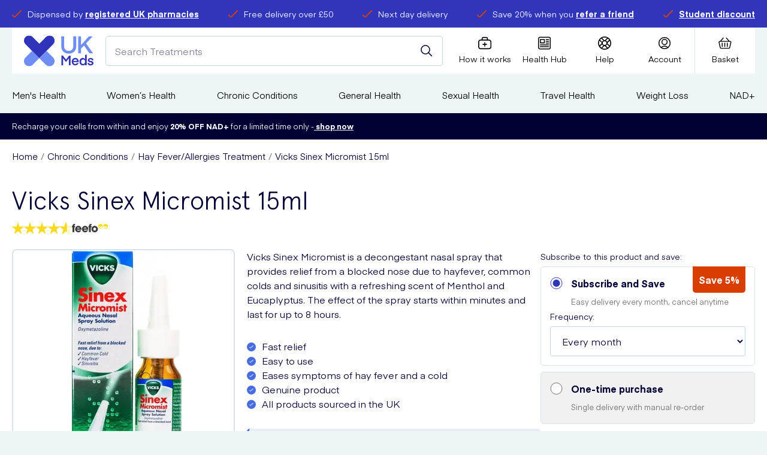

--- FILE ---
content_type: text/html; charset=utf-8
request_url: https://www.ukmeds.co.uk/vicks-sinex-micromist-15ml
body_size: 57061
content:
<!DOCTYPE html><html data-scroll-behavior="smooth" lang="en"><head><meta charSet="utf-8" data-next-head=""/><meta charSet="utf-8"/><meta name="viewport" content="width=device-width" data-next-head=""/><meta name="viewport" content="width=device-width, initial-scale=1.0"/><title data-next-head="">Buy Vicks Sinex Micromist 15ml Online | UK Meds</title><meta name="robots" content="index,follow" data-next-head=""/><meta name="description" content="Vicks Sinex Micromist 15ml What is Vicks Sinex Micromist?  Vicks Sinex Micromist is a decongestant nasal spray that provides relief from a blocked nose due tohayfever,common coldsand sinusitis with a refreshing scent of Menthol and Eucalyptus. The effe" data-next-head=""/><meta property="og:title" content="Buy Vicks Sinex Micromist 15ml Online | UK Meds" data-next-head=""/><meta property="og:description" content="Vicks Sinex Micromist 15ml What is Vicks Sinex Micromist?  Vicks Sinex Micromist is a decongestant nasal spray that provides relief from a blocked nose due tohayfever,common coldsand sinusitis with a refreshing scent of Menthol and Eucalyptus. The effe" data-next-head=""/><meta property="og:url" content="https://www.ukmeds.co.uk/vicks-sinex-micromist-15ml" data-next-head=""/><meta property="og:image" content="https://m2.ukmeds.co.uk/media/catalog/product/cache/74c1057f7991b4edb2bc7bdaa94de933/v/i/vicks_spray_1400x.jpg" data-next-head=""/><meta property="og:image:alt" content="Buy Vicks Sinex Micromist 15ml Online | UK Meds" data-next-head=""/><link rel="canonical" href="https://www.ukmeds.co.uk/vicks-sinex-micromist-15ml" data-next-head=""/><meta http-equiv="X-UA-Compatible" content="IE=edge"/><link rel="apple-touch-icon" sizes="180x180" href="/icons/apple-touch-icon.png"/><link rel="shortcut icon" href="/icons/favicon.ico"/><link rel="icon" type="image/png" sizes="32x32" href="/icons/favicon-32x32.png"/><link rel="icon" type="image/png" sizes="16x16" href="/icons/favicon-16x16.png"/><link rel="manifest" href="/manifest.json"/><link rel="mask-icon" href="/icons/safari-pinned-tab.svg"/><meta name="msapplication-config" content="/icons/browserconfig.xml"/><meta name="msapplication-TileColor" content="#da532c"/><meta name="theme-color" content="#ffffff"/><meta name="google" content="notranslate"/><link rel="preload" href="/fonts/Apercu.woff2" as="font" type="font/woff2" crossorigin="anonymous"/><link rel="preload" href="/fonts/Apercu-Bold.woff2" as="font" type="font/woff2" crossorigin="anonymous"/><link rel="preload" href="/fonts/Apercu-Light.woff2" as="font" type="font/woff2" crossorigin="anonymous"/><link rel="preload" href="/fonts/Eina01-Regular.woff2" as="font" type="font/woff2" crossorigin="anonymous"/><link rel="preload" href="/fonts/Eina01-Bold.woff2" as="font" type="font/woff2" crossorigin="anonymous"/><link rel="preload" href="/_next/static/css/a86a01ca0c1b7ffb.css" as="style"/><link rel="preload" href="/_next/static/css/e17860b5e7cab7e4.css" as="style"/><link rel="preload" href="/_next/static/css/63a94056ff058cd9.css" as="style"/><link rel="stylesheet" href="/_next/static/css/a86a01ca0c1b7ffb.css" data-n-g=""/><link rel="stylesheet" href="/_next/static/css/e17860b5e7cab7e4.css" data-n-p=""/><link rel="stylesheet" href="/_next/static/css/63a94056ff058cd9.css"/><noscript data-n-css=""></noscript><script defer="" noModule="" src="/_next/static/chunks/polyfills-42372ed130431b0a.js"></script><script defer="" src="/_next/static/chunks/681.0b96896a98fc7055.js"></script><script defer="" src="/_next/static/chunks/9921.0010eadc2b956c67.js"></script><script defer="" src="/_next/static/chunks/831.1e72b883247fa620.js"></script><script defer="" src="/_next/static/chunks/2627.73695f5db95e7854.js"></script><script src="/_next/static/chunks/webpack-b7ebc80343bb498c.js" defer=""></script><script src="/_next/static/chunks/framework-4ee520fa6f43934a.js" defer=""></script><script src="/_next/static/chunks/main-98986203f3d21e49.js" defer=""></script><script src="/_next/static/chunks/pages/_app-eb9798ac9fe88e2c.js" defer=""></script><script src="/_next/static/chunks/7978-da7bae66981c2528.js" defer=""></script><script src="/_next/static/chunks/4284-60800b5fcb4bcfcf.js" defer=""></script><script src="/_next/static/chunks/8974-96d44ba1033ae491.js" defer=""></script><script src="/_next/static/chunks/3261-e7b35198f998646d.js" defer=""></script><script src="/_next/static/chunks/3696-d33c7f85704070d4.js" defer=""></script><script src="/_next/static/chunks/1618-756df96a6675a655.js" defer=""></script><script src="/_next/static/chunks/1474-34ccfc05d2dee1ce.js" defer=""></script><script src="/_next/static/chunks/pages/%5BproductId%5D-83e3d8ef34fc7c3e.js" defer=""></script><script src="/_next/static/524Sxu1Jy1JLeu6Uyfkej/_buildManifest.js" defer=""></script><script src="/_next/static/524Sxu1Jy1JLeu6Uyfkej/_ssgManifest.js" defer=""></script></head><body><link rel="preload" as="image" href="/images/feefo/feefo-star.svg"/><link rel="preload" as="image" href="/images/feefo/feefo-star6.svg"/><link rel="preload" as="image" href="/images/feefo/feefo-grey-yellow.svg"/><link rel="preload" as="image" imageSrcSet="/_next/image?url=https%3A%2F%2Fm2.ukmeds.co.uk%2Fmedia%2Fcatalog%2Fproduct%2Fcache%2F74c1057f7991b4edb2bc7bdaa94de933%2Fv%2Fi%2Fvicks_spray_1400x.jpg&amp;w=360&amp;q=75 1x, /_next/image?url=https%3A%2F%2Fm2.ukmeds.co.uk%2Fmedia%2Fcatalog%2Fproduct%2Fcache%2F74c1057f7991b4edb2bc7bdaa94de933%2Fv%2Fi%2Fvicks_spray_1400x.jpg&amp;w=750&amp;q=75 2x"/><div id="__next"><div id="AppShell-root" class="styles_root__mPiMu"><div data-test-id="AlertBanner" class="AlertBanner_root__QZTtR" style="transform:translateY(-100%)"><div class="container AlertBanner_container__J86jK"><span class="AlertBanner_dismiss__4j_Z2"><button class="button button--trans button--size-small " type="button" aria-label="Dismiss alert"><span class="button__content"><svg width="22" height="22" viewBox="0 0 22 22" xmlns="http://www.w3.org/2000/svg" color="white"><path d="M12.584 10.718a.22.22 0 0 1 0-.312l8.151-8.15A1.32 1.32 0 0 0 18.866.388l-8.15 8.147a.22.22 0 0 1-.312 0L2.254.389A1.32 1.32 0 0 0 .386 2.255l8.15 8.151a.22.22 0 0 1 0 .312l-8.15 8.151a1.32 1.32 0 1 0 1.868 1.866l8.15-8.151a.22.22 0 0 1 .312 0l8.15 8.151a1.32 1.32 0 0 0 1.868-1.866l-8.15-8.151z"></path></svg></span></button></span></div></div><main class="Main_root__ODDwi"><header class=""><div class="Header_root___hw8m"><aside class="TopBanner_container__Fp5ur"><div class="container "><ul class="TopBanner_list__LIBNz"><li class="TopBanner_item__tU3n_ TopBanner_itemAnimated__7MNY3 TopBanner_itemAnimation5__jy1hX"><span class="TopBanner_icon__EYtuY"><svg xmlns="http://www.w3.org/2000/svg" width="16.3" height="12.6" viewBox="0 0 16.3 12.6" style="enable-background:new 0 0 16.3 12.6;width:16px;height:16px" xml:space="preserve" size="25"><path d="M4.2 12.6c-.7 0-1.4-.4-1.9-.9l-2-2.3C-.1 9 0 8.4.4 8c.4-.4 1-.3 1.4.1l2.1 2.4c.1.1.2.2.3.2h.4l.1-.1L14.6.4c.4-.4 1-.4 1.4 0 .4.4.4 1 0 1.4L6.2 11.9c-.6.7-1.6.7-2 .7z"></path></svg></span><div class="TopBanner_text__qG11N"><span>Dispensed by <a href="https://www.ukmeds.co.uk/responsible-medical-prescription-service" target="_blank">registered UK pharmacies</a></span></div></li><li class="TopBanner_item__tU3n_ TopBanner_itemAnimated__7MNY3 TopBanner_itemAnimation5__jy1hX"><span class="TopBanner_icon__EYtuY"><svg xmlns="http://www.w3.org/2000/svg" width="16.3" height="12.6" viewBox="0 0 16.3 12.6" style="enable-background:new 0 0 16.3 12.6;width:16px;height:16px" xml:space="preserve" size="25"><path d="M4.2 12.6c-.7 0-1.4-.4-1.9-.9l-2-2.3C-.1 9 0 8.4.4 8c.4-.4 1-.3 1.4.1l2.1 2.4c.1.1.2.2.3.2h.4l.1-.1L14.6.4c.4-.4 1-.4 1.4 0 .4.4.4 1 0 1.4L6.2 11.9c-.6.7-1.6.7-2 .7z"></path></svg></span><div class="TopBanner_text__qG11N"><span>Free delivery over £50</span></div></li><li class="TopBanner_item__tU3n_ TopBanner_itemAnimated__7MNY3 TopBanner_itemAnimation5__jy1hX"><span class="TopBanner_icon__EYtuY"><svg xmlns="http://www.w3.org/2000/svg" width="16.3" height="12.6" viewBox="0 0 16.3 12.6" style="enable-background:new 0 0 16.3 12.6;width:16px;height:16px" xml:space="preserve" size="25"><path d="M4.2 12.6c-.7 0-1.4-.4-1.9-.9l-2-2.3C-.1 9 0 8.4.4 8c.4-.4 1-.3 1.4.1l2.1 2.4c.1.1.2.2.3.2h.4l.1-.1L14.6.4c.4-.4 1-.4 1.4 0 .4.4.4 1 0 1.4L6.2 11.9c-.6.7-1.6.7-2 .7z"></path></svg></span><div class="TopBanner_text__qG11N"><span>Next day delivery</span></div></li><li class="TopBanner_item__tU3n_ TopBanner_itemAnimated__7MNY3 TopBanner_itemAnimation5__jy1hX"><span class="TopBanner_icon__EYtuY"><svg xmlns="http://www.w3.org/2000/svg" width="16.3" height="12.6" viewBox="0 0 16.3 12.6" style="enable-background:new 0 0 16.3 12.6;width:16px;height:16px" xml:space="preserve" size="25"><path d="M4.2 12.6c-.7 0-1.4-.4-1.9-.9l-2-2.3C-.1 9 0 8.4.4 8c.4-.4 1-.3 1.4.1l2.1 2.4c.1.1.2.2.3.2h.4l.1-.1L14.6.4c.4-.4 1-.4 1.4 0 .4.4.4 1 0 1.4L6.2 11.9c-.6.7-1.6.7-2 .7z"></path></svg></span><div class="TopBanner_text__qG11N"><span>Save 20% when you <a href="https://www.ukmeds.co.uk/refer-a-friend?situation=website_headerbanner_referafriend">refer a friend</a></span></div></li><li class="TopBanner_item__tU3n_ TopBanner_itemAnimated__7MNY3 TopBanner_itemAnimation5__jy1hX"><span class="TopBanner_icon__EYtuY"><svg xmlns="http://www.w3.org/2000/svg" width="16.3" height="12.6" viewBox="0 0 16.3 12.6" style="enable-background:new 0 0 16.3 12.6;width:16px;height:16px" xml:space="preserve" size="25"><path d="M4.2 12.6c-.7 0-1.4-.4-1.9-.9l-2-2.3C-.1 9 0 8.4.4 8c.4-.4 1-.3 1.4.1l2.1 2.4c.1.1.2.2.3.2h.4l.1-.1L14.6.4c.4-.4 1-.4 1.4 0 .4.4.4 1 0 1.4L6.2 11.9c-.6.7-1.6.7-2 .7z"></path></svg></span><div class="TopBanner_text__qG11N"><span><a href="https://studentbeans.com/en-gb/uk/beansid-connect/hosted/ukmeds-uk-1">Student discount</a></span></div></li></ul></div></aside><div class="Header_inner__FIgWX"><span data-sticky-wrapper="[data-sticky-header]"><div class="Header_toolbar__bPOGs" data-sticky-header="true" data-sticky-class="Header_sticky__dQLHt"><div class="Header_primary__JO38b"><a class="Header_logo__X2AKx" aria-label="Logo" href="/"><svg id="Layer_1" xmlns="http://www.w3.org/2000/svg" xmlns:xlink="http://www.w3.org/1999/xlink" x="0px" y="0px" viewBox="0 0 147.9 65.4" style="enable-background:new 0 0 147.9 65.4" xml:space="preserve" size="60"><style type="text/css">.st0{filter:url(#Adobe_OpacityMaskFilter);}
	.st1{fill:#FFFFFF;}
	.st2{mask:url(#mask-2_2_);fill:#3034BA;}
	.st3{fill:#6E8EF3;}
	.st4{filter:url(#Adobe_OpacityMaskFilter_1_);}
	.st5{mask:url(#mask-4_2_);fill:#6E8EF3;}
	.st6{fill:#3034BA;}
	.st7{filter:url(#Adobe_OpacityMaskFilter_2_);}
	.st8{mask:url(#mask-2_1_);fill:#020134;}
	.st9{fill:#020134;}
	.st10{filter:url(#Adobe_OpacityMaskFilter_3_);}
	.st11{mask:url(#mask-4_1_);fill:#020134;}
	.st12{filter:url(#Adobe_OpacityMaskFilter_4_);}
	.st13{mask:url(#mask-2_3_);fill:#FFFFFF;}
	.st14{filter:url(#Adobe_OpacityMaskFilter_5_);}
	.st15{mask:url(#mask-4_3_);fill:#FFFFFF;}
	.st16{filter:url(#Adobe_OpacityMaskFilter_6_);}
	.st17{mask:url(#mask-2_6_);fill:#3034BA;}
	.st18{filter:url(#Adobe_OpacityMaskFilter_7_);}
	.st19{mask:url(#mask-4_6_);fill:#6E8EF3;}
	.st20{filter:url(#Adobe_OpacityMaskFilter_8_);}
	.st21{mask:url(#mask-2_5_);fill:#020134;}
	.st22{filter:url(#Adobe_OpacityMaskFilter_9_);}
	.st23{mask:url(#mask-4_5_);fill:#020134;}
	.st24{filter:url(#Adobe_OpacityMaskFilter_10_);}
	.st25{mask:url(#mask-2_4_);fill:#FFFFFF;}
	.st26{filter:url(#Adobe_OpacityMaskFilter_11_);}
	.st27{mask:url(#mask-4_4_);fill:#FFFFFF;}</style><g><g><defs><filter id="Adobe_OpacityMaskFilter" filterUnits="userSpaceOnUse" x="0" y="0" width="65.2" height="48.1"><feColorMatrix type="matrix" values="1 0 0 0 0  0 1 0 0 0  0 0 1 0 0  0 0 0 1 0"></feColorMatrix></filter></defs><mask maskUnits="userSpaceOnUse" x="0" y="0" width="65.2" height="48.1" id="mask-2_2_"><g class="st0"><polygon id="path-1_2_" class="st1" points="0,0 65.2,0 65.2,48.1 0,48.1  "></polygon></g></mask><path id="Fill-1_2_" class="st2" d="M65.2,10.9c0,3-1.2,5.7-3.1,7.6c0,0,0,0,0,0l0,0l0,0L48,32.7L32.6,48.1L17.2,32.7L3.2,18.6 c0,0,0,0-0.1-0.1c-1.9-2-3.1-4.7-3.1-7.6C0,4.9,4.9,0,10.9,0c3,0,5.7,1.2,7.6,3.1c0,0,0,0,0.1,0.1l14.1,14.1L46.7,3.2 c0,0,0,0,0.1-0.1c2-1.9,4.7-3.1,7.6-3.1C60.4,0,65.2,4.9,65.2,10.9"></path><path id="Fill-4_2_" class="st3" d="M65.2,54.5c0,6-4.9,10.9-10.9,10.9c-3,0-5.7-1.2-7.6-3.1c0,0,0,0-0.1-0.1L32.6,48.1L48,32.7 L62,46.8c0,0,0,0,0.1,0.1C64,48.8,65.2,51.5,65.2,54.5"></path><defs><filter id="Adobe_OpacityMaskFilter_1_" filterUnits="userSpaceOnUse" x="0" y="32.7" width="32.6" height="32.7"><feColorMatrix type="matrix" values="1 0 0 0 0  0 1 0 0 0  0 0 1 0 0  0 0 0 1 0"></feColorMatrix></filter></defs><mask maskUnits="userSpaceOnUse" x="0" y="32.7" width="32.6" height="32.7" id="mask-4_2_"><g class="st4"><polygon id="path-3_2_" class="st1" points="0,32.7 32.6,32.7 32.6,65.4 0,65.4  "></polygon></g></mask><path id="Fill-6_2_" class="st5" d="M32.6,48.1L18.6,62.2l0,0c0,0,0,0,0,0c0,0,0,0,0,0c-2,1.9-4.7,3.1-7.6,3.1 C4.9,65.4,0,60.5,0,54.5c0-3,1.2-5.7,3.1-7.6c0,0,0,0,0.1-0.1l14.1-14.1L32.6,48.1z"></path></g><g><path class="st3" d="M111.2,1.7v21.2c0,10.6-7.7,15.6-15.9,15.6c-8.3,0-15.9-5-15.9-15.6V1.7h6.1v21.5c0,5.7,3.8,9.6,9.7,9.6 c5.9,0,9.7-3.9,9.7-9.6V1.7H111.2z"></path><path class="st3" d="M139.3,37.7l-11.5-16.4l-6.3,6.5v9.9h-6.1v-36h6.1v18.4c0,0,3-3,16.7-18.4h8.1l-14.2,15l14.9,21.1H139.3z"></path></g><g><path class="st6" d="M89.5,51.3l6.5-8.5h3.2v20.6h-3.5V48.3l-6.3,8.1h-0.1l-6.2-8.1v15.1h-3.5V42.7h3.2L89.5,51.3z"></path><path class="st6" d="M105,56.7c0.3,2.4,1.8,3.9,4.2,3.9c1.6,0,3-0.8,3.5-2.2h3.5c-0.9,3-3.6,5.1-7.1,5.1c-4.6,0-7.5-3.4-7.5-7.9 c0-4.4,3-7.9,7.5-7.9c4.5,0,7.4,3.4,7.4,7.8c0,0.6,0,1.1,0,1.1H105z M105.1,54.2h8c-0.3-2.1-1.7-3.5-4-3.5 C106.9,50.6,105.4,52.1,105.1,54.2z"></path><path class="st6" d="M129.9,41.4l3.5-0.9v22.7h-3.2v-2.2c-1,1.6-2.7,2.5-5.1,2.5c-4.4,0-7-3.6-7-7.9c0-4.3,2.5-7.9,7-7.9 c2.4,0,4,1,4.8,2.3V41.4z M125.8,50.9c-2.6,0-4.2,2.1-4.2,4.9c0,2.7,1.6,4.8,4.2,4.8c2.6,0,4.2-2.1,4.2-4.8 C130.1,53,128.5,50.9,125.8,50.9z"></path><path class="st6" d="M135.2,58.4h3.3c0.1,1.3,1.1,2.3,3.3,2.3c1.8,0,2.8-0.7,2.8-1.7c0-3.2-8.7-0.3-8.7-6.5c0-2.5,2.3-4.7,6-4.7 c4.3,0,5.8,3,5.9,5h-3.3c-0.1-1.1-0.9-2.2-2.7-2.2c-1.7,0-2.6,0.7-2.6,1.8c0,2.9,8.7,0.3,8.7,6.5c0,2.6-2.1,4.7-6.3,4.7 C137.2,63.6,135.4,61.2,135.2,58.4z"></path></g></g></svg></a><div class="Header_search__2K7dz"><div class="Search_mockSearch__WrAn_"><input class="Search_mockInput___3Vd_" placeholder="Search Treatments"/><button class="button button--trans button--icon-center button--search-mock-icon" type="button" title="Submit your search query."><span class="button__content"><svg width="20" height="20" viewBox="0 0 20 20" xmlns="http://www.w3.org/2000/svg"><g transform="translate(-2 -2)" stroke="currentColor" stroke-width="1.5" fill="none" fill-rule="evenodd" stroke-linecap="round" stroke-linejoin="round"><circle transform="rotate(-23.025 9.966 9.965)" cx="9.966" cy="9.965" r="7.049"></circle><path d="m14.95 14.949 5.467 5.468"></path></g></svg></span></button></div></div></div><div class="Header_secondary__YnuX6"><div class="IconBar_root__wC7Dg"><div class="IconBar_iconbar__item__ft2E7 IconBar_menu__acm60"><button type="button" class="IconBar_content__00I_I" data-component="NavTrigger"><svg width="22" height="19" viewBox="0 0 22 19" xmlns="http://www.w3.org/2000/svg"><g stroke-width="1.5" fill="none" fill-rule="evenodd" stroke-linecap="square"><path d="M1.5 1.625h15M1.625 9.625h18.75M1.5 17.625h15"></path></g></svg><span>Menu</span></button></div><div class="IconBar_iconbar__item__ft2E7 IconBar_storeLogo__Yepjb Header_storeLogo__cQQbw"></div><div class="IconBar_iconbar__item__ft2E7 IconBar_how__bzGzN"><a class="IconBar_content__00I_I" title="How it works" href="/help/how-it-works"><svg xmlns="http://www.w3.org/2000/svg" width="20.6" height="19.1" viewBox="0 0 20.6 19.1" style="enable-background:new 0 0 20.6 19.1" stroke="none" xml:space="preserve"><path d="M16.8 4h-1.7V2.1C15.1.9 14.2 0 13 0H7.6C6.4 0 5.5.9 5.5 2.1V4H3.8C1.7 4 0 5.7 0 7.8v7.5c0 2.1 1.7 3.8 3.8 3.8h13.1c2.1 0 3.8-1.7 3.8-3.8V7.8C20.6 5.7 18.9 4 16.8 4zM7 2.1c0-.3.3-.6.6-.6H13c.3 0 .6.3.6.6V4H7V2.1zm12.1 13.2c0 1.2-1 2.2-2.2 2.2H3.8c-1.2 0-2.2-1-2.2-2.2V7.8c0-1.2 1-2.2 2.2-2.2h13.1c1.2 0 2.2 1 2.2 2.2v7.5z"></path><path d="M13 10.8h-2v-2c0-.4-.3-.8-.8-.8s-.7.4-.7.8v1.9h-2c-.4 0-.8.3-.8.8s.3.8.8.8h2v2c0 .4.3.8.8.8s.8-.3.8-.8v-2h2c.4 0 .8-.3.8-.8s-.5-.7-.9-.7z"></path></svg><span>How it works</span></a></div><div class="IconBar_iconbar__item__ft2E7 IconBar_healthHub__QDTxD"><a class="IconBar_content__00I_I" title="Health Hub" href="/blog"><svg width="23" height="22" viewBox="0 0 23 22" stroke="none" fill="none" xmlns="http://www.w3.org/2000/svg"><path d="M22.0737 3.14808C22.0737 2.31327 21.742 1.51248 21.1516 0.922124C20.5612 0.331766 19.7605 0 18.9257 0H3.22181C2.387 0 1.58621 0.331766 0.995854 0.922124C0.405496 1.51248 0.0737305 2.31323 0.0737305 3.14808V18.8519C0.0737305 19.6867 0.405496 20.4875 0.995854 21.0779C1.58621 21.6682 2.38696 22 3.22181 22H18.9257C19.7605 22 20.5612 21.6682 21.1516 21.0779C21.742 20.4875 22.0737 19.6868 22.0737 18.8519V3.14808ZM20.4996 18.8515V18.8516C20.4996 19.269 20.3338 19.6694 20.0386 19.9646C19.7435 20.2598 19.3431 20.4256 18.9257 20.4256H3.22182C2.80441 20.4256 2.40402 20.2598 2.10884 19.9646C1.81367 19.6694 1.64788 19.269 1.64788 18.8516V3.14779C1.64788 2.73038 1.81368 2.32999 2.10884 2.03482C2.40401 1.73965 2.80442 1.57386 3.22182 1.57386H18.9257C19.3431 1.57386 19.7435 1.73965 20.0386 2.03482C20.3338 2.32999 20.4996 2.73039 20.4996 3.14779V18.8515Z"></path><path d="M3.85151 11.3935H11.0738C11.2826 11.3935 11.4828 11.3106 11.6303 11.1631C11.778 11.0154 11.8609 10.8152 11.8609 10.6066V4.70394C11.8609 4.49514 11.778 4.29494 11.6303 4.14726C11.4828 3.99977 11.2826 3.91687 11.0738 3.91687H3.85151C3.64272 3.91687 3.44252 3.99976 3.29503 4.14726C3.14735 4.29493 3.06445 4.49513 3.06445 4.70394V10.6066C3.06445 10.8152 3.14735 11.0154 3.29503 11.1631C3.44252 11.3106 3.64272 11.3935 3.85151 11.3935ZM4.63858 5.49081H10.2868V9.81951H4.63858V5.49081Z"></path><path d="M18.2959 3.91687H14.0984C13.8173 3.91687 13.5575 4.06692 13.4169 4.3103C13.2764 4.55387 13.2764 4.85382 13.4169 5.09737C13.5575 5.34093 13.8173 5.49081 14.0984 5.49081H18.2959C18.5772 5.49081 18.8369 5.34093 18.9776 5.09737C19.1181 4.85381 19.1181 4.55386 18.9776 4.3103C18.8369 4.06692 18.5772 3.91687 18.2959 3.91687Z"></path><path d="M18.2959 7.06494H14.0984C13.8173 7.06494 13.5575 7.215 13.4169 7.45838C13.2764 7.70194 13.2764 8.00203 13.4169 8.24544C13.5575 8.48901 13.8173 8.63906 14.0984 8.63906H18.2959C18.5772 8.63906 18.8369 8.48901 18.9776 8.24544C19.1181 8.00206 19.1181 7.70193 18.9776 7.45838C18.8369 7.215 18.5772 7.06494 18.2959 7.06494Z"></path><path d="M18.2959 10.213H14.0984C13.8173 10.213 13.5575 10.3631 13.4169 10.6066C13.2764 10.85 13.2764 11.1501 13.4169 11.3935C13.5575 11.6371 13.8173 11.7871 14.0984 11.7871H18.2959C18.5772 11.7871 18.8369 11.6371 18.9776 11.3935C19.1181 11.1501 19.1181 10.85 18.9776 10.6066C18.8369 10.3631 18.5772 10.213 18.2959 10.213Z"></path><path d="M18.2963 13.3611H3.86763C3.58637 13.3611 3.3267 13.5111 3.18597 13.7547C3.04543 13.9981 3.04543 14.2982 3.18597 14.5418C3.32669 14.7851 3.58636 14.9352 3.86763 14.9352H18.2963C18.5776 14.9352 18.8373 14.7851 18.978 14.5418C19.1185 14.2982 19.1185 13.9981 18.978 13.7547C18.8373 13.5111 18.5776 13.3611 18.2963 13.3611Z"></path><path d="M18.2963 16.5092H3.86763C3.58637 16.5092 3.3267 16.659 3.18597 16.9026C3.04543 17.1462 3.04543 17.4461 3.18597 17.6897C3.32669 17.933 3.58636 18.0831 3.86763 18.0831H18.2963C18.5776 18.0831 18.8373 17.933 18.978 17.6897C19.1185 17.4461 19.1185 17.1461 18.978 16.9026C18.8373 16.659 18.5776 16.5092 18.2963 16.5092Z"></path></svg><span>Health Hub</span></a></div><div class="IconBar_iconbar__item__ft2E7  Header_help__UQS5U"><a class="IconBar_content__00I_I" href="/help"><svg xmlns="http://www.w3.org/2000/svg" width="21" height="21" viewBox="0 0 21 21" stroke="none" style="enable-background:new 0 0 21 21" xml:space="preserve"><path d="M19.4 16.1c0-.1.1-.1.1-.2.9-1.6 1.5-3.4 1.5-5.4 0-2-.6-3.8-1.5-5.4 0-.1-.1-.1-.1-.2-.9-1.4-2-2.5-3.4-3.4 0 0-.1-.1-.2-.1C14.3.6 12.5 0 10.5 0S6.7.6 5.1 1.5l-.1.1c-1.4.8-2.5 2-3.4 3.3 0 .1-.1.1-.1.2C.6 6.7 0 8.5 0 10.5c0 2 .6 3.8 1.5 5.4 0 .1.1.1.1.2.8 1.4 2 2.5 3.3 3.3.1 0 .1.1.2.1 1.6.9 3.4 1.5 5.4 1.5 2 0 3.8-.6 5.4-1.5.1 0 .1-.1.2-.1 1.3-.9 2.4-2 3.3-3.3zm-3.7 1.7-3.3-3.3c.9-.4 1.7-1.2 2.1-2.1l3.3 3.3c-.6.8-1.3 1.5-2.1 2.1zM1.5 10.5c0-1.4.3-2.7.9-3.9L6 10.3v.4l-3.6 3.6c-.6-1.1-.9-2.4-.9-3.8zm6 0c0-1.7 1.3-3 3-3s3 1.3 3 3-1.3 3-3 3-3-1.3-3-3zm12 0c0 1.4-.3 2.7-.9 3.9L15 10.7v-.4l3.6-3.6c.6 1.1.9 2.4.9 3.8zm-1.7-5.2-3.3 3.3c-.4-.9-1.2-1.7-2.1-2.1l3.3-3.3c.8.6 1.5 1.3 2.1 2.1zm-3.4-2.9L10.7 6h-.4L6.6 2.4c1.2-.6 2.5-.9 3.9-.9s2.7.3 3.9.9zm-9.1.8 3.3 3.3c-1 .4-1.7 1.1-2.1 2.1L3.2 5.3c.6-.8 1.3-1.5 2.1-2.1zM3.2 15.7l3.3-3.3c.4.9 1.2 1.7 2.1 2.1l-3.3 3.3c-.8-.6-1.5-1.3-2.1-2.1zm3.4 2.9 3.6-3.6h.4l3.6 3.6c-1.2.6-2.5.9-3.9.9-1.2 0-2.5-.3-3.7-.9z"></path></svg><span>Help</span></a></div><div class="IconBar_iconbar__item__ft2E7  Header_account__hsVxP"><a class="IconBar_content__00I_I" title="Account" href="/customer/account"><svg width="22" height="22" viewBox="0 0 22 22" xmlns="http://www.w3.org/2000/svg"><g transform="translate(1 1)" stroke-width="1.5" fill="none" fill-rule="evenodd" stroke-linecap="round" stroke-linejoin="round"><circle cx="10" cy="8.125" r="4.375"></circle><path d="M15.76 17.397a8.122 8.122 0 0 0-11.52 0"></path><circle cx="10" cy="10" r="9.375"></circle></g></svg><span>Account</span></a></div><div class="IconBar_iconbar__item__ft2E7 IconBar_cart__YuiSx"><button type="button" class="IconBar_content__00I_I" data-component="CartTrigger" title="Basket"><svg width="23" height="20" viewBox="0 0 23 20" xmlns="http://www.w3.org/2000/svg"><g stroke-width="1.485" fill="none" fill-rule="evenodd" stroke-linecap="round" stroke-linejoin="round"><path d="M3.953 6.25 8.383 1m9.844 5.25L13.797 1m4.373 18H4.515a1.425 1.425 0 0 1-1.361-1.136l-2.105-9a1.503 1.503 0 0 1 .239-1.265A1.454 1.454 0 0 1 2.41 7h17.865c.444.016.857.236 1.122.599.265.363.353.828.24 1.265l-2.105 9A1.425 1.425 0 0 1 18.17 19zM6.578 10v6m4.43-6v6m4.43-6v6"></path></g></svg><span>Basket</span></button></div></div></div></div></span></div></div><section class="Main_navigation__0iR5u"><div class="container "><nav class="Navigation_wrapper__f_jfo"><ul class="Navigation_list__Zf_Xh"><li class="Navigation_item__NIAYU"><a class="Navigation_link__CuQfj Navigation_hasSubNav__MXXJr" href="/mens-health">Men&#x27;s Health<svg xmlns="http://www.w3.org/2000/svg" viewBox="0 0 5.9 9.6" style="enable-background:new 0 0 5.9 9.6" xml:space="preserve"><path fill="#6E8EF3" d="m0 8.5 3.7-3.7L0 1.1 1.1 0l4.8 4.8-4.8 4.8L0 8.5z"></path></svg></a></li><li class="Navigation_item__NIAYU"><a class="Navigation_link__CuQfj Navigation_hasSubNav__MXXJr" href="/womens-health">Women’s Health<svg xmlns="http://www.w3.org/2000/svg" viewBox="0 0 5.9 9.6" style="enable-background:new 0 0 5.9 9.6" xml:space="preserve"><path fill="#6E8EF3" d="m0 8.5 3.7-3.7L0 1.1 1.1 0l4.8 4.8-4.8 4.8L0 8.5z"></path></svg></a></li><li class="Navigation_item__NIAYU"><a class="Navigation_link__CuQfj Navigation_hasSubNav__MXXJr" href="/chronic-conditions">Chronic Conditions<svg xmlns="http://www.w3.org/2000/svg" viewBox="0 0 5.9 9.6" style="enable-background:new 0 0 5.9 9.6" xml:space="preserve"><path fill="#6E8EF3" d="m0 8.5 3.7-3.7L0 1.1 1.1 0l4.8 4.8-4.8 4.8L0 8.5z"></path></svg></a></li><li class="Navigation_item__NIAYU"><a class="Navigation_link__CuQfj Navigation_hasSubNav__MXXJr" href="/general-health">General Health<svg xmlns="http://www.w3.org/2000/svg" viewBox="0 0 5.9 9.6" style="enable-background:new 0 0 5.9 9.6" xml:space="preserve"><path fill="#6E8EF3" d="m0 8.5 3.7-3.7L0 1.1 1.1 0l4.8 4.8-4.8 4.8L0 8.5z"></path></svg></a></li><li class="Navigation_item__NIAYU"><a class="Navigation_link__CuQfj Navigation_hasSubNav__MXXJr" href="/sexual-health">Sexual Health<svg xmlns="http://www.w3.org/2000/svg" viewBox="0 0 5.9 9.6" style="enable-background:new 0 0 5.9 9.6" xml:space="preserve"><path fill="#6E8EF3" d="m0 8.5 3.7-3.7L0 1.1 1.1 0l4.8 4.8-4.8 4.8L0 8.5z"></path></svg></a></li><li class="Navigation_item__NIAYU"><a class="Navigation_link__CuQfj Navigation_hasSubNav__MXXJr" href="/travel-health">Travel Health<svg xmlns="http://www.w3.org/2000/svg" viewBox="0 0 5.9 9.6" style="enable-background:new 0 0 5.9 9.6" xml:space="preserve"><path fill="#6E8EF3" d="m0 8.5 3.7-3.7L0 1.1 1.1 0l4.8 4.8-4.8 4.8L0 8.5z"></path></svg></a></li><li class="Navigation_item__NIAYU"><a class="Navigation_link__CuQfj Navigation_hasSubNav__MXXJr" href="/weight-loss">Weight Loss<svg xmlns="http://www.w3.org/2000/svg" viewBox="0 0 5.9 9.6" style="enable-background:new 0 0 5.9 9.6" xml:space="preserve"><path fill="#6E8EF3" d="m0 8.5 3.7-3.7L0 1.1 1.1 0l4.8 4.8-4.8 4.8L0 8.5z"></path></svg></a></li><li class="Navigation_item__NIAYU"><a class="Navigation_link__CuQfj Navigation_hasSubNav__MXXJr" href="/nad">NAD+<svg xmlns="http://www.w3.org/2000/svg" viewBox="0 0 5.9 9.6" style="enable-background:new 0 0 5.9 9.6" xml:space="preserve"><path fill="#6E8EF3" d="m0 8.5 3.7-3.7L0 1.1 1.1 0l4.8 4.8-4.8 4.8L0 8.5z"></path></svg></a></li></ul></nav></div></section></header><div class="Announcement_announcement__pOYWJ"><div class="Announcement_announcementWrapper__PjiBF"><div class="container"><p>













Recharge your cells from within and enjoy<strong> 20% OFF NAD+ </strong>for a limited time only -<a href="https://www.ukmeds.co.uk/vivere-nad-injection"> <strong>shop now</strong></a>













</p></div></div></div><div class="Product_root__x8qQ3"><script type="application/ld+json">{"@context":"https://schema.org","@type":"BreadcrumbList","itemListElement":[{"@type":"ListItem","position":1,"item":{"@id":"https://www.ukmeds.co.uk/chronic-conditions","name":"Chronic Conditions"}},{"@type":"ListItem","position":2,"item":{"@id":"https://www.ukmeds.co.uk/chronic-conditions/hay-fever-allergies","name":"Hay Fever/Allergies Treatment"}},{"@type":"ListItem","position":3,"item":{"@id":"https://www.ukmeds.co.uk/vicks-sinex-micromist-15ml","name":"Vicks Sinex Micromist 15ml"}}]}</script><div class="container "><ul class="BreadCrumbs_list__WUOzs"><li class="BreadCrumbs_item__dpmAR"><a class="BreadCrumbs_link__9QZoW" href="/">Home</a></li><li class="BreadCrumbs_item__dpmAR"><a class="BreadCrumbs_link__9QZoW" href="/chronic-conditions">Chronic Conditions</a></li><li class="BreadCrumbs_item__dpmAR"><a class="BreadCrumbs_link__9QZoW" href="/chronic-conditions/hay-fever-allergies">Hay Fever/Allergies Treatment</a></li><li class="BreadCrumbs_item__dpmAR"><span>Vicks Sinex Micromist 15ml</span></li></ul></div><section class="well well--blank "><div class="well__content"><div class="container "><div class="ProductFullDetail_root__W85E3" itemScope="" itemType="http://schema.org/Product"><meta itemProp="url" content="/vicks-sinex-micromist-15ml"/><meta itemProp="sku" content="Vicks Sinex Micromist 15ml"/><meta itemProp="name" content="Vicks Sinex Micromist 15ml"/><section class="ProductFullDetail_title__r8g7v"><h1><span>Vicks Sinex Micromist 15ml</span></h1><a class="InlineSummary_reviews__skCBe InlineSummary_reviewsSmall__34rxb ProductFullDetail_titleReview__3h9cA" href="https://www.feefo.com/en-GB/reviews/uk-meds" target="_blank" rel="noopener noreferrer"><div class="InlineSummary_stars__bhh2p"><div class="InlineSummary_starsIcons__iCK7g"><div class="ReviewStars_root__4opF1"><img width="25" height="25" src="/images/feefo/feefo-star.svg" alt="star"/><img width="25" height="25" src="/images/feefo/feefo-star.svg" alt="star"/><img width="25" height="25" src="/images/feefo/feefo-star.svg" alt="star"/><img width="25" height="25" src="/images/feefo/feefo-star.svg" alt="star"/><img width="25" height="25" src="/images/feefo/feefo-star6.svg" alt="star"/></div></div></div><div class="InlineSummary_logo__Oi3iO"><img src="/images/feefo/feefo-grey-yellow.svg" alt="Feefo"/></div></a></section><div class="ProductFullDetail_mainSection__aSIHy"><div class="ProductFullDetail_leftCol__Gs3gf"><section><div class="Carousel_root__NRw6W"><div class="Carousel_main__Aqk_C"><figure role="presentation" class="Carousel_currentImage__eT4tX Carousel_oneImage__hKLU5"><span style="box-sizing:border-box;display:inline-block;overflow:hidden;width:initial;height:initial;background:none;opacity:1;border:0;margin:0;padding:0;position:relative;max-width:100%"><span style="box-sizing:border-box;display:block;width:initial;height:initial;background:none;opacity:1;border:0;margin:0;padding:0;max-width:100%"><img style="display:block;max-width:100%;width:initial;height:initial;background:none;opacity:1;border:0;margin:0;padding:0" alt="" aria-hidden="true" src="data:image/svg+xml,%3csvg%20xmlns=%27http://www.w3.org/2000/svg%27%20version=%271.1%27%20width=%27360%27%20height=%27360%27/%3e"/></span><img data-photoswipe-img="true" alt="Vicks Sinex Micromist 15ml" srcSet="/_next/image?url=https%3A%2F%2Fm2.ukmeds.co.uk%2Fmedia%2Fcatalog%2Fproduct%2Fcache%2F74c1057f7991b4edb2bc7bdaa94de933%2Fv%2Fi%2Fvicks_spray_1400x.jpg&amp;w=360&amp;q=75 1x, /_next/image?url=https%3A%2F%2Fm2.ukmeds.co.uk%2Fmedia%2Fcatalog%2Fproduct%2Fcache%2F74c1057f7991b4edb2bc7bdaa94de933%2Fv%2Fi%2Fvicks_spray_1400x.jpg&amp;w=750&amp;q=75 2x" src="/_next/image?url=https%3A%2F%2Fm2.ukmeds.co.uk%2Fmedia%2Fcatalog%2Fproduct%2Fcache%2F74c1057f7991b4edb2bc7bdaa94de933%2Fv%2Fi%2Fvicks_spray_1400x.jpg&amp;w=750&amp;q=75" decoding="async" data-nimg="intrinsic" class="Carousel_image__yKe_q" style="position:absolute;top:0;left:0;bottom:0;right:0;box-sizing:border-box;padding:0;border:none;margin:auto;display:block;width:0;height:0;min-width:100%;max-width:100%;min-height:100%;max-height:100%"/></span><span class="Carousel_loader__MwvWi">Please wait.</span><svg xmlns="http://www.w3.org/2000/svg" width="141.19" height="141.47" viewBox="0 0 141.19 141.47" style="enable-background:new 0 0 141.19 141.47" xml:space="preserve"><path d="M100.27 17.18c-22.91-22.91-60.18-22.91-83.09 0-22.91 22.91-22.91 60.18 0 83.09 21.67 21.67 56.18 22.83 79.24 3.5L132.65 140a5.003 5.003 0 0 0 7.07 0 5.003 5.003 0 0 0 0-7.07l-36.21-36.21c19.59-23.06 18.52-57.78-3.24-79.54zm-7.08 76.01c-19.01 19.01-49.94 19.01-68.94 0s-19.01-49.94 0-68.94 49.94-19.01 68.94 0 19.01 49.94 0 68.94z"></path></svg></figure></div><link itemProp="image" href="https://m2.ukmeds.co.uk/media/catalog/product/cache/74c1057f7991b4edb2bc7bdaa94de933/v/i/vicks_spray_1400x.jpg"/></div></section></div><section class="ProductFullDetail_details__Mm2sk"><div class="ProductFullDetail_description__xWjrs"><div class="rich-text"><p>Vicks Sinex Micromist is a decongestant nasal spray that provides relief from a blocked nose due to hayfever, common colds and sinusitis with a refreshing scent of Menthol and Eucaplyptus. The effect of the spray starts within minutes and last for up to 8 hours. </p></div><meta itemProp="description" content="Vicks Sinex Micromist 15ml What is Vicks Sinex Micromist?  Vicks Sinex Micromist is a decongestant nasal spray that provides relief from a blocked nose due tohayfever,common coldsand sinusitis with a refreshing scent of Menthol and Eucalyptus. The effe"/><section class="ProductBullets_root__L4edp"><div class="ProductBullets_list__pBBGG"><ul><li><svg viewBox="0 0 15 15" fill="none" xmlns="http://www.w3.org/2000/svg"><circle cx="7.5" cy="7.5" r="7.5" fill="#476CE1"></circle><path d="M5.83377 9.54543C5.54015 9.54543 5.24653 9.3927 5.0368 9.2018L4.19788 8.32361C4.03009 8.17089 4.07204 7.9418 4.23982 7.78907C4.40761 7.63634 4.65928 7.67452 4.82707 7.82725L5.70793 8.74361C5.74988 8.7818 5.79183 8.81998 5.83377 8.81998H6.00156L6.0435 8.7818L10.1962 4.88725C10.3639 4.73452 10.6156 4.73452 10.7834 4.88725C10.9512 5.03998 10.9512 5.26907 10.7834 5.4218L6.67269 9.27816C6.42102 9.54543 6.00156 9.54543 5.83377 9.54543Z" fill="white"></path></svg>Fast relief</li><li><svg viewBox="0 0 15 15" fill="none" xmlns="http://www.w3.org/2000/svg"><circle cx="7.5" cy="7.5" r="7.5" fill="#476CE1"></circle><path d="M5.83377 9.54543C5.54015 9.54543 5.24653 9.3927 5.0368 9.2018L4.19788 8.32361C4.03009 8.17089 4.07204 7.9418 4.23982 7.78907C4.40761 7.63634 4.65928 7.67452 4.82707 7.82725L5.70793 8.74361C5.74988 8.7818 5.79183 8.81998 5.83377 8.81998H6.00156L6.0435 8.7818L10.1962 4.88725C10.3639 4.73452 10.6156 4.73452 10.7834 4.88725C10.9512 5.03998 10.9512 5.26907 10.7834 5.4218L6.67269 9.27816C6.42102 9.54543 6.00156 9.54543 5.83377 9.54543Z" fill="white"></path></svg>Easy to use</li><li><svg viewBox="0 0 15 15" fill="none" xmlns="http://www.w3.org/2000/svg"><circle cx="7.5" cy="7.5" r="7.5" fill="#476CE1"></circle><path d="M5.83377 9.54543C5.54015 9.54543 5.24653 9.3927 5.0368 9.2018L4.19788 8.32361C4.03009 8.17089 4.07204 7.9418 4.23982 7.78907C4.40761 7.63634 4.65928 7.67452 4.82707 7.82725L5.70793 8.74361C5.74988 8.7818 5.79183 8.81998 5.83377 8.81998H6.00156L6.0435 8.7818L10.1962 4.88725C10.3639 4.73452 10.6156 4.73452 10.7834 4.88725C10.9512 5.03998 10.9512 5.26907 10.7834 5.4218L6.67269 9.27816C6.42102 9.54543 6.00156 9.54543 5.83377 9.54543Z" fill="white"></path></svg>Eases symptoms of hay fever and a cold</li><li><svg viewBox="0 0 15 15" fill="none" xmlns="http://www.w3.org/2000/svg"><circle cx="7.5" cy="7.5" r="7.5" fill="#476CE1"></circle><path d="M5.83377 9.54543C5.54015 9.54543 5.24653 9.3927 5.0368 9.2018L4.19788 8.32361C4.03009 8.17089 4.07204 7.9418 4.23982 7.78907C4.40761 7.63634 4.65928 7.67452 4.82707 7.82725L5.70793 8.74361C5.74988 8.7818 5.79183 8.81998 5.83377 8.81998H6.00156L6.0435 8.7818L10.1962 4.88725C10.3639 4.73452 10.6156 4.73452 10.7834 4.88725C10.9512 5.03998 10.9512 5.26907 10.7834 5.4218L6.67269 9.27816C6.42102 9.54543 6.00156 9.54543 5.83377 9.54543Z" fill="white"></path></svg>Genuine product</li><li><svg viewBox="0 0 15 15" fill="none" xmlns="http://www.w3.org/2000/svg"><circle cx="7.5" cy="7.5" r="7.5" fill="#476CE1"></circle><path d="M5.83377 9.54543C5.54015 9.54543 5.24653 9.3927 5.0368 9.2018L4.19788 8.32361C4.03009 8.17089 4.07204 7.9418 4.23982 7.78907C4.40761 7.63634 4.65928 7.67452 4.82707 7.82725L5.70793 8.74361C5.74988 8.7818 5.79183 8.81998 5.83377 8.81998H6.00156L6.0435 8.7818L10.1962 4.88725C10.3639 4.73452 10.6156 4.73452 10.7834 4.88725C10.9512 5.03998 10.9512 5.26907 10.7834 5.4218L6.67269 9.27816C6.42102 9.54543 6.00156 9.54543 5.83377 9.54543Z" fill="white"></path></svg>All products sourced in the UK</li></ul></div></section><section class="ProductIconBlocks_root__KL2LS"><div class="CardColor_item__qusFV CardColor_itemLight__7KAiM CardColor_borderLight__NcpHe CardColor_itemPadding__E_JfH"><svg width="21" height="20" viewBox="0 0 21 20" fill="none" xmlns="http://www.w3.org/2000/svg"><circle cx="10.9043" cy="10" r="10" fill="#3DBF79"></circle><g clip-path="url(#clip0_522_24339)"><path d="M8.46027 13.3865C8.02962 13.3865 7.59898 13.1625 7.29137 12.8825L6.06095 11.5945C5.81487 11.3705 5.87639 11.0345 6.12247 10.8105C6.36856 10.5865 6.73768 10.6425 6.98377 10.8665L8.27571 12.2105C8.33723 12.2665 8.39875 12.3225 8.46027 12.3225H8.70635L8.76787 12.2665L14.8584 6.55447C15.1045 6.33047 15.4736 6.33047 15.7197 6.55447C15.9658 6.77847 15.9658 7.11447 15.7197 7.33847L9.69069 12.9945C9.32156 13.3865 8.70635 13.3865 8.46027 13.3865Z" fill="white"></path></g><defs><clipPath id="clip0_522_24339"><rect width="10" height="8.80737" fill="white" transform="translate(5.9043 5.59619)"></rect></clipPath></defs></svg> <!-- -->In Stock</div><div class="CardColor_item__qusFV CardColor_itemLight__7KAiM CardColor_borderLight__NcpHe CardColor_itemPadding__E_JfH"><svg width="21" height="20" viewBox="0 0 21 20" fill="none" xmlns="http://www.w3.org/2000/svg"><circle cx="10.9043" cy="10" r="10" fill="#476CE1"></circle><path d="M10.9043 5L12.0269 8.45492H15.6596L12.7207 10.5902L13.8432 14.0451L10.9043 11.9098L7.96537 14.0451L9.08794 10.5902L6.14901 8.45492H9.78173L10.9043 5Z" fill="white"></path></svg>Best Seller</div><div class="CardColor_item__qusFV CardColor_itemLight__7KAiM CardColor_borderLight__NcpHe CardColor_itemPadding__E_JfH"><svg width="21" height="20" viewBox="0 0 21 20" fill="none" xmlns="http://www.w3.org/2000/svg"><circle cx="10.9043" cy="10" r="10" fill="#476CE1"></circle><g clip-path="url(#clip0_522_24318)"><path d="M12.6022 16.2593C12.5619 16.2593 12.5217 16.2524 12.4824 16.2377L5.62804 13.681C5.4504 13.6153 5.36011 13.417 5.42586 13.2394L8.88446 3.96475C8.91587 3.87936 8.98064 3.80968 9.06407 3.77238C9.14749 3.73509 9.24171 3.73116 9.32709 3.76257L16.1815 6.31824C16.3591 6.384 16.4494 6.58225 16.3837 6.75989L12.9251 16.0345C12.874 16.1729 12.7425 16.2583 12.6031 16.2583L12.6022 16.2593ZM6.18942 13.1579L12.4 15.4741L15.6181 6.84233L9.40855 4.52613L6.18942 13.1579Z" fill="white"></path><path d="M14.3698 7.99054C14.3295 7.99054 14.2883 7.98367 14.2501 7.96895L9.70598 6.27498C9.60881 6.23867 9.53226 6.16015 9.49987 6.06103L8.88058 4.19236C8.83936 4.06674 8.87273 3.92836 8.96793 3.83708C9.06313 3.74581 9.2025 3.71636 9.32616 3.76249L16.1805 6.31817C16.3042 6.36429 16.3906 6.47716 16.4024 6.60867C16.4141 6.74019 16.3494 6.86679 16.2355 6.93451L14.5445 7.94147C14.4905 7.97386 14.4297 7.98956 14.3688 7.98956L14.3698 7.99054ZM10.1005 5.68808L14.3354 7.26722L15.2688 6.71172L9.75799 4.65658L10.0995 5.68808H10.1005Z" fill="white"></path><path d="M7.54137 12.4306C7.41083 12.4306 7.28619 12.356 7.22829 12.2294C7.14977 12.0567 7.22534 11.8535 7.39808 11.774L13.5674 8.95631C13.7402 8.8778 13.9433 8.95337 14.0228 9.1261C14.1013 9.29884 14.0258 9.502 13.853 9.58149L7.68368 12.3992C7.63755 12.4198 7.58848 12.4306 7.54137 12.4306V12.4306Z" fill="white"></path></g><defs><clipPath id="clip0_522_24318"><rect width="11" height="12.5183" fill="white" transform="translate(5.4043 3.74072)"></rect></clipPath></defs></svg>Discreet Packaging</div><div class="CardColor_item__qusFV CardColor_itemLight__7KAiM CardColor_borderLight__NcpHe CardColor_itemPadding__E_JfH"><svg width="20" height="20" viewBox="0 0 20 20" fill="none" xmlns="http://www.w3.org/2000/svg"><circle cx="10" cy="10" r="10" fill="#476CE1"></circle><path fill-rule="evenodd" clip-rule="evenodd" d="M10.0002 5.50003C8.62075 5.50003 7.34286 6.12536 6.49414 7.179L7.30285 7.83044C7.9565 7.01897 8.93842 6.53852 10.0002 6.53852C11.9119 6.53852 13.4617 8.08828 13.4617 9.99995H14.5001C14.5001 7.51469 12.4855 5.5 10.0002 5.5L10.0002 5.50003Z" fill="white"></path><path fill-rule="evenodd" clip-rule="evenodd" d="M5.90269 6.55401C5.90558 6.45764 5.96754 6.42808 6.04256 6.48903L8.09165 8.1545C8.16604 8.21495 8.14953 8.27961 8.05825 8.29826L6.00467 8.71706C5.91188 8.73596 5.83899 8.67236 5.84188 8.57687L5.90269 6.55401Z" fill="white"></path><path fill-rule="evenodd" clip-rule="evenodd" d="M9.9999 14.4999C11.3794 14.4999 12.6573 13.8746 13.506 12.821L12.6973 12.1695C12.0437 12.981 11.0617 13.4614 9.9999 13.4614C8.08823 13.4614 6.53848 11.9117 6.53848 10H5.5C5.5 12.4853 7.51469 14.5 9.99995 14.5L9.9999 14.4999Z" fill="white"></path><path fill-rule="evenodd" clip-rule="evenodd" d="M14.0971 13.4459C14.0942 13.5423 14.0323 13.5719 13.9572 13.5109L11.9082 11.8454C11.8338 11.785 11.8503 11.7203 11.9416 11.7017L13.9951 11.2829C14.0879 11.264 14.1608 11.3276 14.1579 11.4231L14.0971 13.4459Z" fill="white"></path></svg>Subscribe &amp; Save</div><div class="CardColor_item__qusFV CardColor_itemLight__7KAiM CardColor_borderLight__NcpHe CardColor_itemPadding__E_JfH"><svg width="20" height="20" viewBox="0 0 20 20" fill="none" xmlns="http://www.w3.org/2000/svg"><circle cx="10" cy="10" r="10" fill="#476CE1"></circle><g clip-path="url(#clip0_522_24375)"><path d="M10.5784 5.45996C10.485 5.45996 10.3952 5.49804 10.3291 5.56415C10.263 5.63026 10.2263 5.72008 10.2263 5.81421C10.2263 6.00822 10.3837 6.16559 10.5777 6.16631H10.9219V6.63984C9.21317 7.10403 7.95138 8.66763 7.95138 10.5194C7.95138 12.7354 9.75856 14.5397 11.976 14.5397C14.1935 14.5397 15.9993 12.7354 15.9993 10.5194C15.9993 8.66834 14.7396 7.10475 13.0316 6.63984V6.16631H13.3758C13.5698 6.16559 13.7272 6.00822 13.7272 5.81421C13.7272 5.7208 13.6905 5.63098 13.6244 5.56415C13.5583 5.49733 13.4685 5.45996 13.3751 5.45996H10.577H10.5784ZM11.6254 6.16631H12.3267V6.51481C12.2117 6.50475 12.0946 6.499 11.9775 6.499C11.8604 6.499 11.7418 6.50475 11.6261 6.51481V6.16631H11.6254ZM5.70156 6.92942C5.50754 6.92942 5.35018 7.08679 5.34946 7.2808C5.34946 7.37421 5.38611 7.46475 5.45222 7.53086C5.51832 7.59697 5.60814 7.63505 5.70156 7.63505H8.24958C8.34299 7.63505 8.43281 7.59697 8.49892 7.53086C8.56503 7.46475 8.60168 7.37493 8.60168 7.2808C8.60096 7.08679 8.44359 6.93014 8.2503 6.92942H5.70156ZM11.9775 7.20607C13.8141 7.20607 15.2944 8.68559 15.2944 10.5194C15.2944 12.3531 13.8141 13.8334 11.9775 13.8334C10.1408 13.8334 8.65844 12.3531 8.65844 10.5194C8.65844 8.68559 10.1408 7.20607 11.9775 7.20607ZM11.9408 8.00295C11.8474 8.00295 11.7576 8.0396 11.6908 8.10571C11.624 8.17182 11.5866 8.26092 11.5866 8.35505V10.8377C11.5866 10.9311 11.624 11.0209 11.6908 11.087C11.7576 11.1531 11.8474 11.1898 11.9408 11.1898H13.3794C13.4728 11.1898 13.5634 11.1531 13.6295 11.087C13.6963 11.0209 13.7337 10.9311 13.7337 10.8377C13.7337 10.7436 13.697 10.653 13.6302 10.5869C13.5634 10.5201 13.4735 10.4834 13.3794 10.4834H12.2929V8.35505C12.2922 8.16104 12.1349 8.00367 11.9408 8.00367V8.00295ZM4.73293 8.54763C4.63952 8.54763 4.5497 8.58499 4.48359 8.65182C4.41749 8.71864 4.38084 8.80846 4.38084 8.90188C4.38084 9.09589 4.53892 9.25325 4.73293 9.25325H7.27808C7.3715 9.25325 7.46132 9.21661 7.52814 9.1505C7.59497 9.08439 7.63234 8.99529 7.63234 8.90116C7.63234 8.80703 7.59569 8.71649 7.52886 8.65038C7.46204 8.58355 7.37222 8.54691 7.27808 8.54691H4.73293V8.54763ZM4.35497 10.1658C4.26084 10.1658 4.1703 10.2025 4.10347 10.2686C4.03665 10.3347 4 10.4252 4 10.5194C4 10.6128 4.03808 10.7026 4.10491 10.7687C4.17174 10.8348 4.26156 10.8715 4.35569 10.8707H6.90084C6.99425 10.8707 7.08407 10.8341 7.1509 10.768C7.21772 10.7019 7.25509 10.6128 7.25509 10.5186C7.25509 10.4245 7.21844 10.334 7.15162 10.2679C7.08479 10.201 6.99497 10.1644 6.90084 10.1644H4.35497V10.1658ZM4.73293 11.7862C4.53892 11.7862 4.38156 11.9436 4.38084 12.1376C4.38084 12.231 4.41749 12.3215 4.48359 12.3876C4.5497 12.4537 4.63952 12.4918 4.73293 12.4918H7.27808C7.37222 12.4918 7.46275 12.4552 7.52886 12.3883C7.59569 12.3215 7.63234 12.2317 7.63234 12.1376C7.63234 12.0442 7.59425 11.9543 7.52814 11.8882C7.46132 11.8221 7.3715 11.7855 7.27808 11.7855H4.73293V11.7862ZM5.70228 13.4044C5.60886 13.4044 5.51904 13.4418 5.45293 13.5086C5.38683 13.5754 5.35018 13.6652 5.35018 13.7586C5.35018 13.9527 5.50826 14.11 5.70228 14.11H8.2503C8.44431 14.1093 8.60096 13.9519 8.60168 13.7586C8.60168 13.6652 8.56503 13.5754 8.49892 13.5086C8.43281 13.4418 8.34299 13.4044 8.24958 13.4044H5.70228Z" fill="white"></path></g><defs><clipPath id="clip0_522_24375"><rect width="12" height="9.07976" fill="white" transform="translate(4 5.45996)"></rect></clipPath></defs></svg>Quick &amp; Easy</div><div class="CardColor_item__qusFV CardColor_itemLight__7KAiM CardColor_borderLight__NcpHe CardColor_itemPadding__E_JfH"><svg width="21" height="20" viewBox="0 0 21 20" fill="none" xmlns="http://www.w3.org/2000/svg"><circle cx="10.9043" cy="10" r="10" fill="#476CE1"></circle><g clip-path="url(#clip0_522_24318)"><path d="M12.6022 16.2593C12.5619 16.2593 12.5217 16.2524 12.4824 16.2377L5.62804 13.681C5.4504 13.6153 5.36011 13.417 5.42586 13.2394L8.88446 3.96475C8.91587 3.87936 8.98064 3.80968 9.06407 3.77238C9.14749 3.73509 9.24171 3.73116 9.32709 3.76257L16.1815 6.31824C16.3591 6.384 16.4494 6.58225 16.3837 6.75989L12.9251 16.0345C12.874 16.1729 12.7425 16.2583 12.6031 16.2583L12.6022 16.2593ZM6.18942 13.1579L12.4 15.4741L15.6181 6.84233L9.40855 4.52613L6.18942 13.1579Z" fill="white"></path><path d="M14.3698 7.99054C14.3295 7.99054 14.2883 7.98367 14.2501 7.96895L9.70598 6.27498C9.60881 6.23867 9.53226 6.16015 9.49987 6.06103L8.88058 4.19236C8.83936 4.06674 8.87273 3.92836 8.96793 3.83708C9.06313 3.74581 9.2025 3.71636 9.32616 3.76249L16.1805 6.31817C16.3042 6.36429 16.3906 6.47716 16.4024 6.60867C16.4141 6.74019 16.3494 6.86679 16.2355 6.93451L14.5445 7.94147C14.4905 7.97386 14.4297 7.98956 14.3688 7.98956L14.3698 7.99054ZM10.1005 5.68808L14.3354 7.26722L15.2688 6.71172L9.75799 4.65658L10.0995 5.68808H10.1005Z" fill="white"></path><path d="M7.54137 12.4306C7.41083 12.4306 7.28619 12.356 7.22829 12.2294C7.14977 12.0567 7.22534 11.8535 7.39808 11.774L13.5674 8.95631C13.7402 8.8778 13.9433 8.95337 14.0228 9.1261C14.1013 9.29884 14.0258 9.502 13.853 9.58149L7.68368 12.3992C7.63755 12.4198 7.58848 12.4306 7.54137 12.4306V12.4306Z" fill="white"></path></g><defs><clipPath id="clip0_522_24318"><rect width="11" height="12.5183" fill="white" transform="translate(5.4043 3.74072)"></rect></clipPath></defs></svg> <!-- -->Free shipping over £50</div></section><div class="ProductFullDetail_bannerIconBlock___8nUU"><div class="MedsPlusBanner_container__hXFa5"><div class="MedsPlusBanner_banner__gBCJF"><div><div class="MedsPlusBanner_heading__7LP56">Save 10% with Plus</div></div><div class="MedsPlusBanner_imageContainer__qS8p_"><span style="box-sizing:border-box;display:block;overflow:hidden;width:initial;height:initial;background:none;opacity:1;border:0;margin:0;padding:0;position:absolute;top:0;left:0;bottom:0;right:0"><img alt="Subscribe and Save with UK Meds Plus" src="[data-uri]" decoding="async" data-nimg="fill" class="MedsPlusBanner_image__01J_Z" style="position:absolute;top:0;left:0;bottom:0;right:0;box-sizing:border-box;padding:0;border:none;margin:auto;display:block;width:0;height:0;min-width:100%;max-width:100%;min-height:100%;max-height:100%"/><noscript><img alt="Subscribe and Save with UK Meds Plus" loading="lazy" decoding="async" data-nimg="fill" style="position:absolute;top:0;left:0;bottom:0;right:0;box-sizing:border-box;padding:0;border:none;margin:auto;display:block;width:0;height:0;min-width:100%;max-width:100%;min-height:100%;max-height:100%" class="MedsPlusBanner_image__01J_Z" sizes="100vw" srcSet="/_next/image?url=%2Fimages%2Fplug-logo-no-bg.png&amp;w=320&amp;q=75 320w, /_next/image?url=%2Fimages%2Fplug-logo-no-bg.png&amp;w=360&amp;q=75 360w, /_next/image?url=%2Fimages%2Fplug-logo-no-bg.png&amp;w=375&amp;q=75 375w, /_next/image?url=%2Fimages%2Fplug-logo-no-bg.png&amp;w=414&amp;q=75 414w, /_next/image?url=%2Fimages%2Fplug-logo-no-bg.png&amp;w=640&amp;q=75 640w, /_next/image?url=%2Fimages%2Fplug-logo-no-bg.png&amp;w=750&amp;q=75 750w, /_next/image?url=%2Fimages%2Fplug-logo-no-bg.png&amp;w=828&amp;q=75 828w, /_next/image?url=%2Fimages%2Fplug-logo-no-bg.png&amp;w=1080&amp;q=75 1080w, /_next/image?url=%2Fimages%2Fplug-logo-no-bg.png&amp;w=1200&amp;q=75 1200w, /_next/image?url=%2Fimages%2Fplug-logo-no-bg.png&amp;w=1920&amp;q=75 1920w, /_next/image?url=%2Fimages%2Fplug-logo-no-bg.png&amp;w=2048&amp;q=75 2048w, /_next/image?url=%2Fimages%2Fplug-logo-no-bg.png&amp;w=3840&amp;q=75 3840w" src="/_next/image?url=%2Fimages%2Fplug-logo-no-bg.png&amp;w=3840&amp;q=75"/></noscript></span></div></div></div></div></div><div class="ProductFullDetail_form__Eb_Zu opacity-1"><form><section class="ProductFullDetail_options__Y_6AM"><div><p class="ProductOptions_optionTitle___9Cv_">Subscribe to this product and save:</p><div class="SubscriptionOptions_root__2_Rlr"><div role="button" tabindex="0" class="SubscriptionOptions_item__CqQqq SubscriptionOptions_itemActive__d_MWj"><svg width="21" height="20" viewBox="0 0 21 20" fill="none" xmlns="http://www.w3.org/2000/svg" class="SubscriptionOptions_itemCheckbox__luxqD"><circle cx="10.5059" cy="10" r="9.5" fill="white" stroke="#3035BA"></circle><circle cx="10.5059" cy="10" r="6" fill="#3035BA"></circle></svg><div class="SubscriptionOptions_labelHead__QWlDe"><span class="SubscriptionOptions_labelTitle__Z_cCo">Subscribe and Save</span> </div><div class="SaveTag_root__LNFJH SubscriptionOptions_pill__53gim">Save 5%</div><span class="SubscriptionOptions_labelSubtitle__Ialh7">Easy delivery every month, cancel anytime</span><div class="SubscriptionOptions_itemChild__A311a"><p class="ProductOptions_optionTitle___9Cv_">Frequency:</p><div class="field undefined"><select name="subscription_configuration"><option value="3" selected="">Every month</option><option value="7">Every two months</option><option value="4">Every three months</option><option value="8">Every four months</option><option value="6">Every six months</option></select></div></div></div><div role="button" tabindex="0" class="SubscriptionOptions_item__CqQqq"><svg width="21" height="20" viewBox="0 0 21 20" fill="none" xmlns="http://www.w3.org/2000/svg" class="SubscriptionOptions_itemCheckbox__luxqD"><circle cx="10.5039" cy="10" r="9.5" fill="white" stroke="#6E6E6E"></circle></svg><div class="SubscriptionOptions_labelHead__QWlDe"><span class="SubscriptionOptions_labelTitle__Z_cCo">One-time purchase</span> </div><span class="SubscriptionOptions_labelSubtitle__Ialh7">Single delivery with manual re-order</span><div class="SubscriptionOptions_itemChildHidden__i3xzl"></div></div></div></div></section><div class="PaymentBanner_payment-banner__O2_h3"><div></div></div><section class="ProductFullDetail_cartActions__LNKKB"><span data-sticky-wrapper="[data-sticky-cart-1]"><div class="ProductFullDetail_cartActionsInner__SfZX3" data-sticky-cart-1="true" data-sticky-class="ProductFullDetail_sticky__tMtvB"><div class="ProductFullDetail_priceSection__y7JZu"><div class="ProductFullDetail_prices__nAjWw ProductFullDetail_totals__JrDeH"><dl itemProp="offers" itemScope="" itemType="http://schema.org/Offer" class="TotalsSummary_root___Q_Kx" data-component="TotalsSummary"><dt class="TotalsSummary_subtotalLabel__Gc8Jj"></dt><dd class="TotalsSummary_subtotalValue___N2up" data-test-id="minicart.subtotal"><span>£8.99</span> </dd><link itemProp="availability" href="http://schema.org/InStock"/><meta itemProp="priceCurrency" content="GBP"/><meta itemProp="priceValidUntil" content=""/><meta itemProp="price" content="8.99"/><div itemProp="seller" itemType="http://schema.org/Organization" itemScope=""><meta itemProp="name" content="UK Meds"/></div></dl><div class="ProductFullDetail_prices__nAjWw"><span class="ProductFullDetail_vatDisclaimer__C8PMc">inc. VAT</span></div></div><div class="ProductFullDetail_banner__ja3Ve"><div class="MedsPlusBanner_container__hXFa5"><div class="MedsPlusBanner_banner__gBCJF"><div><div class="MedsPlusBanner_heading__7LP56">Save 10% with Plus</div></div><div class="MedsPlusBanner_imageContainer__qS8p_"><span style="box-sizing:border-box;display:block;overflow:hidden;width:initial;height:initial;background:none;opacity:1;border:0;margin:0;padding:0;position:absolute;top:0;left:0;bottom:0;right:0"><img alt="Subscribe and Save with UK Meds Plus" src="[data-uri]" decoding="async" data-nimg="fill" class="MedsPlusBanner_image__01J_Z" style="position:absolute;top:0;left:0;bottom:0;right:0;box-sizing:border-box;padding:0;border:none;margin:auto;display:block;width:0;height:0;min-width:100%;max-width:100%;min-height:100%;max-height:100%"/><noscript><img alt="Subscribe and Save with UK Meds Plus" loading="lazy" decoding="async" data-nimg="fill" style="position:absolute;top:0;left:0;bottom:0;right:0;box-sizing:border-box;padding:0;border:none;margin:auto;display:block;width:0;height:0;min-width:100%;max-width:100%;min-height:100%;max-height:100%" class="MedsPlusBanner_image__01J_Z" sizes="100vw" srcSet="/_next/image?url=%2Fimages%2Fplug-logo-no-bg.png&amp;w=320&amp;q=75 320w, /_next/image?url=%2Fimages%2Fplug-logo-no-bg.png&amp;w=360&amp;q=75 360w, /_next/image?url=%2Fimages%2Fplug-logo-no-bg.png&amp;w=375&amp;q=75 375w, /_next/image?url=%2Fimages%2Fplug-logo-no-bg.png&amp;w=414&amp;q=75 414w, /_next/image?url=%2Fimages%2Fplug-logo-no-bg.png&amp;w=640&amp;q=75 640w, /_next/image?url=%2Fimages%2Fplug-logo-no-bg.png&amp;w=750&amp;q=75 750w, /_next/image?url=%2Fimages%2Fplug-logo-no-bg.png&amp;w=828&amp;q=75 828w, /_next/image?url=%2Fimages%2Fplug-logo-no-bg.png&amp;w=1080&amp;q=75 1080w, /_next/image?url=%2Fimages%2Fplug-logo-no-bg.png&amp;w=1200&amp;q=75 1200w, /_next/image?url=%2Fimages%2Fplug-logo-no-bg.png&amp;w=1920&amp;q=75 1920w, /_next/image?url=%2Fimages%2Fplug-logo-no-bg.png&amp;w=2048&amp;q=75 2048w, /_next/image?url=%2Fimages%2Fplug-logo-no-bg.png&amp;w=3840&amp;q=75 3840w" src="/_next/image?url=%2Fimages%2Fplug-logo-no-bg.png&amp;w=3840&amp;q=75"/></noscript></span></div></div></div></div></div><div class="ProductFullDetail_buttonContainer__kmWIv"><button class="button button--green " type="submit" data-action="ProductFullDetail.addToCart"><span class="button__content"><span>Quick Checkout</span></span></button></div></div></span></section></form></div></section></div></div></div></div></section><div class="Wrapper_root__iQBZD Wrapper_bgWhite__Eu58W Wrapper_variantPageInner__D7kJG "><div class="container "><div class="SubscriptionsBanner_banner__ZqDJJ ProductPage_subscriptionBanner__aFMS5"><div class="SubscriptionsBanner_logo__4anMX"><span style="box-sizing:border-box;display:inline-block;overflow:hidden;width:initial;height:initial;background:none;opacity:1;border:0;margin:0;padding:0;position:relative;max-width:100%"><span style="box-sizing:border-box;display:block;width:initial;height:initial;background:none;opacity:1;border:0;margin:0;padding:0;max-width:100%"><img style="display:block;max-width:100%;width:initial;height:initial;background:none;opacity:1;border:0;margin:0;padding:0" alt="" aria-hidden="true" src="data:image/svg+xml,%3csvg%20xmlns=%27http://www.w3.org/2000/svg%27%20version=%271.1%27%20width=%27611%27%20height=%27585%27/%3e"/></span><img alt="logo" src="[data-uri]" decoding="async" data-nimg="intrinsic" style="position:absolute;top:0;left:0;bottom:0;right:0;box-sizing:border-box;padding:0;border:none;margin:auto;display:block;width:0;height:0;min-width:100%;max-width:100%;min-height:100%;max-height:100%"/><noscript><img alt="logo" loading="lazy" decoding="async" data-nimg="intrinsic" style="position:absolute;top:0;left:0;bottom:0;right:0;box-sizing:border-box;padding:0;border:none;margin:auto;display:block;width:0;height:0;min-width:100%;max-width:100%;min-height:100%;max-height:100%" srcSet="/_next/image?url=https%3A%2F%2Fwww.datocms-assets.com%2F64338%2F1685713125-group-1159.png&amp;w=640&amp;q=75 1x, /_next/image?url=https%3A%2F%2Fwww.datocms-assets.com%2F64338%2F1685713125-group-1159.png&amp;w=1920&amp;q=75 2x" src="/_next/image?url=https%3A%2F%2Fwww.datocms-assets.com%2F64338%2F1685713125-group-1159.png&amp;w=1920&amp;q=75"/></noscript></span></div><div class="SaveTag_root__LNFJH SaveTag_large__Hlqfj SubscriptionsBanner_discount-badge__g012f">Save 10%</div><div><h2 class="SubscriptionsBanner_heading__7G5f4 SubscriptionsBanner_heading-margin__JauyY">Subscribe &amp; save with UK Meds Plus</h2><h4></h4></div><div class="SubscriptionsBanner_subscription-points__QyxQq"><div class="SubscriptionsBanner_subscription-point__n7SMR"><div class="SubscriptionsBanner_icon__SV3jC"><span style="box-sizing:border-box;display:block;overflow:hidden;width:initial;height:initial;background:none;opacity:1;border:0;margin:0;padding:0;position:relative"><span style="box-sizing:border-box;display:block;width:initial;height:initial;background:none;opacity:1;border:0;margin:0;padding:0;padding-top:100%"></span><img alt="Select your medication &amp; delivery frequency" src="[data-uri]" decoding="async" data-nimg="responsive" style="position:absolute;top:0;left:0;bottom:0;right:0;box-sizing:border-box;padding:0;border:none;margin:auto;display:block;width:0;height:0;min-width:100%;max-width:100%;min-height:100%;max-height:100%"/><noscript><img alt="Select your medication &amp; delivery frequency" loading="lazy" decoding="async" data-nimg="responsive" style="position:absolute;top:0;left:0;bottom:0;right:0;box-sizing:border-box;padding:0;border:none;margin:auto;display:block;width:0;height:0;min-width:100%;max-width:100%;min-height:100%;max-height:100%" sizes="100vw" srcSet="/_next/image?url=https%3A%2F%2Fwww.datocms-assets.com%2F64338%2F1704807411-recycle.png&amp;w=320&amp;q=75 320w, /_next/image?url=https%3A%2F%2Fwww.datocms-assets.com%2F64338%2F1704807411-recycle.png&amp;w=360&amp;q=75 360w, /_next/image?url=https%3A%2F%2Fwww.datocms-assets.com%2F64338%2F1704807411-recycle.png&amp;w=375&amp;q=75 375w, /_next/image?url=https%3A%2F%2Fwww.datocms-assets.com%2F64338%2F1704807411-recycle.png&amp;w=414&amp;q=75 414w, /_next/image?url=https%3A%2F%2Fwww.datocms-assets.com%2F64338%2F1704807411-recycle.png&amp;w=640&amp;q=75 640w, /_next/image?url=https%3A%2F%2Fwww.datocms-assets.com%2F64338%2F1704807411-recycle.png&amp;w=750&amp;q=75 750w, /_next/image?url=https%3A%2F%2Fwww.datocms-assets.com%2F64338%2F1704807411-recycle.png&amp;w=828&amp;q=75 828w, /_next/image?url=https%3A%2F%2Fwww.datocms-assets.com%2F64338%2F1704807411-recycle.png&amp;w=1080&amp;q=75 1080w, /_next/image?url=https%3A%2F%2Fwww.datocms-assets.com%2F64338%2F1704807411-recycle.png&amp;w=1200&amp;q=75 1200w, /_next/image?url=https%3A%2F%2Fwww.datocms-assets.com%2F64338%2F1704807411-recycle.png&amp;w=1920&amp;q=75 1920w, /_next/image?url=https%3A%2F%2Fwww.datocms-assets.com%2F64338%2F1704807411-recycle.png&amp;w=2048&amp;q=75 2048w, /_next/image?url=https%3A%2F%2Fwww.datocms-assets.com%2F64338%2F1704807411-recycle.png&amp;w=3840&amp;q=75 3840w" src="/_next/image?url=https%3A%2F%2Fwww.datocms-assets.com%2F64338%2F1704807411-recycle.png&amp;w=3840&amp;q=75"/></noscript></span></div><h4 class="SubscriptionsBanner_heading__7G5f4">Select your medication &amp; delivery frequency</h4><p>Browse by condition or medication and then choose how often you need them on the product page.</p></div><div class="SubscriptionsBanner_subscription-point__n7SMR"><div class="SubscriptionsBanner_icon__SV3jC"><span style="box-sizing:border-box;display:block;overflow:hidden;width:initial;height:initial;background:none;opacity:1;border:0;margin:0;padding:0;position:relative"><span style="box-sizing:border-box;display:block;width:initial;height:initial;background:none;opacity:1;border:0;margin:0;padding:0;padding-top:100%"></span><img alt="Save money &amp; get medication delivered to your door" src="[data-uri]" decoding="async" data-nimg="responsive" style="position:absolute;top:0;left:0;bottom:0;right:0;box-sizing:border-box;padding:0;border:none;margin:auto;display:block;width:0;height:0;min-width:100%;max-width:100%;min-height:100%;max-height:100%"/><noscript><img alt="Save money &amp; get medication delivered to your door" loading="lazy" decoding="async" data-nimg="responsive" style="position:absolute;top:0;left:0;bottom:0;right:0;box-sizing:border-box;padding:0;border:none;margin:auto;display:block;width:0;height:0;min-width:100%;max-width:100%;min-height:100%;max-height:100%" sizes="100vw" srcSet="/_next/image?url=https%3A%2F%2Fwww.datocms-assets.com%2F64338%2F1704807432-clock-2.png&amp;w=320&amp;q=75 320w, /_next/image?url=https%3A%2F%2Fwww.datocms-assets.com%2F64338%2F1704807432-clock-2.png&amp;w=360&amp;q=75 360w, /_next/image?url=https%3A%2F%2Fwww.datocms-assets.com%2F64338%2F1704807432-clock-2.png&amp;w=375&amp;q=75 375w, /_next/image?url=https%3A%2F%2Fwww.datocms-assets.com%2F64338%2F1704807432-clock-2.png&amp;w=414&amp;q=75 414w, /_next/image?url=https%3A%2F%2Fwww.datocms-assets.com%2F64338%2F1704807432-clock-2.png&amp;w=640&amp;q=75 640w, /_next/image?url=https%3A%2F%2Fwww.datocms-assets.com%2F64338%2F1704807432-clock-2.png&amp;w=750&amp;q=75 750w, /_next/image?url=https%3A%2F%2Fwww.datocms-assets.com%2F64338%2F1704807432-clock-2.png&amp;w=828&amp;q=75 828w, /_next/image?url=https%3A%2F%2Fwww.datocms-assets.com%2F64338%2F1704807432-clock-2.png&amp;w=1080&amp;q=75 1080w, /_next/image?url=https%3A%2F%2Fwww.datocms-assets.com%2F64338%2F1704807432-clock-2.png&amp;w=1200&amp;q=75 1200w, /_next/image?url=https%3A%2F%2Fwww.datocms-assets.com%2F64338%2F1704807432-clock-2.png&amp;w=1920&amp;q=75 1920w, /_next/image?url=https%3A%2F%2Fwww.datocms-assets.com%2F64338%2F1704807432-clock-2.png&amp;w=2048&amp;q=75 2048w, /_next/image?url=https%3A%2F%2Fwww.datocms-assets.com%2F64338%2F1704807432-clock-2.png&amp;w=3840&amp;q=75 3840w" src="/_next/image?url=https%3A%2F%2Fwww.datocms-assets.com%2F64338%2F1704807432-clock-2.png&amp;w=3840&amp;q=75"/></noscript></span></div><h4 class="SubscriptionsBanner_heading__7G5f4">Save money and get your meds delivered to your door</h4><p>No additional fees, save money and time, and cancel your subscription at any time.</p></div></div></div><div class="undefined "><div class="CmsAutoNav_content__oapnG"><h2>More information</h2><div class="CmsAutoNav_accordion__sExfQ"><div role="button" tabindex="0" class="CmsAutoNav_accordionHeading__mRvh_"><h2 class="nav-title" id="what-is">What is Vicks Sinex Micromist?</h2><svg width="13" height="8" viewBox="0 0 13 8" xmlns="http://www.w3.org/2000/svg"><path d="M6.424 7.556a1.3 1.3 0 0 1-.923-.37L.259 1.888C-.086 1.524-.04.98.363.666A1.076 1.076 0 0 1 1.74.73l4.584 4.632c.025.026.062.04.1.04a.141.141 0 0 0 .1-.04L11.11.73c.23-.243.59-.357.942-.297s.639.285.75.587a.806.806 0 0 1-.21.869L7.35 7.183a1.306 1.306 0 0 1-.926.373z" fill-rule="evenodd"></path></svg></div><div class="CmsAutoNav_accordionBody__qAhOY rich-text"><p>Vicks Sinex Micromist is a decongestant nasal spray that provides relief from a blocked nose due to hayfever, common colds and sinusitis with a refreshing scent of Menthol and Eucalyptus. The effect of the spray starts within minutes and last for up to 8 hours. </p></div></div><div class="CmsAutoNav_accordion__sExfQ"><div role="button" tabindex="0" class="CmsAutoNav_accordionHeading__mRvh_"><h2 class="nav-title" id="how-use">How do I use Vicks Sinex Micromist?</h2><svg width="13" height="8" viewBox="0 0 13 8" xmlns="http://www.w3.org/2000/svg"><path d="M6.424 7.556a1.3 1.3 0 0 1-.923-.37L.259 1.888C-.086 1.524-.04.98.363.666A1.076 1.076 0 0 1 1.74.73l4.584 4.632c.025.026.062.04.1.04a.141.141 0 0 0 .1-.04L11.11.73c.23-.243.59-.357.942-.297s.639.285.75.587a.806.806 0 0 1-.21.869L7.35 7.183a1.306 1.306 0 0 1-.926.373z" fill-rule="evenodd"></path></svg></div><div class="CmsAutoNav_accordionBody__qAhOY rich-text"><p>The Micromist comes in a metered spray bottle which delivers an accurate therapeutic dose. Use 1-2 sprays per nostril every 6-8 hours, unless you&#x27;ve received other instructions by a medical professional. The product is suitable for adults and children over 12 years of age. Not suitable for children under 12 years of age.</p></div></div><div class="CmsAutoNav_accordion__sExfQ"><div role="button" tabindex="0" class="CmsAutoNav_accordionHeading__mRvh_"><h2 class="nav-title" id="ingreds">Ingredients</h2><svg width="13" height="8" viewBox="0 0 13 8" xmlns="http://www.w3.org/2000/svg"><path d="M6.424 7.556a1.3 1.3 0 0 1-.923-.37L.259 1.888C-.086 1.524-.04.98.363.666A1.076 1.076 0 0 1 1.74.73l4.584 4.632c.025.026.062.04.1.04a.141.141 0 0 0 .1-.04L11.11.73c.23-.243.59-.357.942-.297s.639.285.75.587a.806.806 0 0 1-.21.869L7.35 7.183a1.306 1.306 0 0 1-.926.373z" fill-rule="evenodd"></path></svg></div><div class="CmsAutoNav_accordionBody__qAhOY rich-text"><p>Oxymetazoline HCl 0.05% w/v, Levomenthol, Sodium citrate dihydrate, Tyloxapol, Citric acid anhydrous, Chlorohexidine Digluconate solution, Benzalkonium chloride solution, Camphor, Disodium edetate dihydrate, Eucalyptol, Sodium hydroxide and Purified water</p></div></div><div class="CmsAutoNav_authors__g01RC"></div></div></div></div></div><section class="well well--full-width HereToHelp_root__4GGIf"><div class="well__content"><div class="container HereToHelp_container__2nskg"><div class="HereToHelp_inner__gl7M8"><div class="HereToHelp_content__vw4Zj"><h2>Here to help you</h2><p class="HereToHelp_text__LWpPr">Our Customer Service is available Monday to Friday 9am - 5pm. If you need urgent assistance, do not use this service. Call <strong>111</strong>, or in an emergency call <strong>999</strong>.<!-- --> <a href="/help">Visit our help section</a></p></div><ul class="HereToHelp_icons__wcbuX HereToHelp_justifyCenter__ISJ4w"><li><a href="#chat" class="HereToHelp_link__JgPKl"><figure class="HereToHelp_itemFig__k6ZaM"><img data-lozad-here-to-help="true" data-src="/images/footer_speech.svg" alt=""/></figure><p class="HereToHelp_itemText__IPkMn">Live Chat</p></a></li><li><a class="HereToHelp_link__JgPKl" href="/help"><figure class="HereToHelp_itemFig__k6ZaM"><img data-lozad-here-to-help="true" data-src="/images/help_work.png" alt=""/></figure><p class="HereToHelp_itemText__IPkMn">Help</p></a></li></ul></div></div></div></section></div><div style="display:contents"><footer class="Footer_root__Gq5wF"><div class="container container--page-inner Footer_pageInner__nVSfv"><div class="Footer_cols__j90PZ"><div class=" Footer_colLeft__SofD3"><div class="Footer_block___lO_g"><p class="Footer_heading__IWzpC">Certification &amp; Verification</p><div class="Certs_certs__fSGwl"><div class="Certs_cert__8Wsvb Certs_certMulti__O0_8E"><a href="https://www.feefo.com/en-GB/reviews/uk-meds" rel="noopener noreferrer" target="_blank"><span style="box-sizing:border-box;display:inline-block;overflow:hidden;width:initial;height:initial;background:none;opacity:1;border:0;margin:0;padding:0;position:relative;max-width:100%"><span style="box-sizing:border-box;display:block;width:initial;height:initial;background:none;opacity:1;border:0;margin:0;padding:0;max-width:100%"><img style="display:block;max-width:100%;width:initial;height:initial;background:none;opacity:1;border:0;margin:0;padding:0" alt="" aria-hidden="true" src="data:image/svg+xml,%3csvg%20xmlns=%27http://www.w3.org/2000/svg%27%20version=%271.1%27%20width=%27120%27%20height=%2730%27/%3e"/></span><img alt="Feefo" src="[data-uri]" decoding="async" data-nimg="intrinsic" style="position:absolute;top:0;left:0;bottom:0;right:0;box-sizing:border-box;padding:0;border:none;margin:auto;display:block;width:0;height:0;min-width:100%;max-width:100%;min-height:100%;max-height:100%"/><noscript><img alt="Feefo" loading="lazy" decoding="async" data-nimg="intrinsic" style="position:absolute;top:0;left:0;bottom:0;right:0;box-sizing:border-box;padding:0;border:none;margin:auto;display:block;width:0;height:0;min-width:100%;max-width:100%;min-height:100%;max-height:100%" srcSet="/images/feefo/feefo-grey-yellow.svg 1x, /images/feefo/feefo-grey-yellow.svg 2x" src="/images/feefo/feefo-grey-yellow.svg"/></noscript></span></a></div><div class="Certs_cert__8Wsvb Certs_certSingle__XJaCT false"><a href="http://www.dmca.com/Protection/Status.aspx?ID=c9aa2fb5-5ed7-4052-b069-739a775b2624&amp;refurl=https://www.ukmeds.co.uk/" rel="noopener noreferrer" target="_blank"><span style="box-sizing:border-box;display:inline-block;overflow:hidden;width:initial;height:initial;background:none;opacity:1;border:0;margin:0;padding:0;position:relative;max-width:100%"><span style="box-sizing:border-box;display:block;width:initial;height:initial;background:none;opacity:1;border:0;margin:0;padding:0;max-width:100%"><img style="display:block;max-width:100%;width:initial;height:initial;background:none;opacity:1;border:0;margin:0;padding:0" alt="" aria-hidden="true" src="data:image/svg+xml,%3csvg%20xmlns=%27http://www.w3.org/2000/svg%27%20version=%271.1%27%20width=%27120%27%20height=%2720%27/%3e"/></span><img alt="dmca protected" src="[data-uri]" decoding="async" data-nimg="intrinsic" style="position:absolute;top:0;left:0;bottom:0;right:0;box-sizing:border-box;padding:0;border:none;margin:auto;display:block;width:0;height:0;min-width:100%;max-width:100%;min-height:100%;max-height:100%"/><noscript><img alt="dmca protected" loading="lazy" decoding="async" data-nimg="intrinsic" style="position:absolute;top:0;left:0;bottom:0;right:0;box-sizing:border-box;padding:0;border:none;margin:auto;display:block;width:0;height:0;min-width:100%;max-width:100%;min-height:100%;max-height:100%" srcSet="/_next/image?url=%2Fimages%2Fdcma_small.png&amp;w=128&amp;q=75 1x, /_next/image?url=%2Fimages%2Fdcma_small.png&amp;w=256&amp;q=75 2x" src="/_next/image?url=%2Fimages%2Fdcma_small.png&amp;w=256&amp;q=75"/></noscript></span></a></div><div class="Certs_cert__8Wsvb Certs_certSingle__XJaCT"><span style="box-sizing:border-box;display:inline-block;overflow:hidden;width:initial;height:initial;background:none;opacity:1;border:0;margin:0;padding:0;position:relative;max-width:100%"><span style="box-sizing:border-box;display:block;width:initial;height:initial;background:none;opacity:1;border:0;margin:0;padding:0;max-width:100%"><img style="display:block;max-width:100%;width:initial;height:initial;background:none;opacity:1;border:0;margin:0;padding:0" alt="" aria-hidden="true" src="data:image/svg+xml,%3csvg%20xmlns=%27http://www.w3.org/2000/svg%27%20version=%271.1%27%20width=%2782%27%20height=%2740%27/%3e"/></span><img alt="yoti" src="[data-uri]" decoding="async" data-nimg="intrinsic" style="position:absolute;top:0;left:0;bottom:0;right:0;box-sizing:border-box;padding:0;border:none;margin:auto;display:block;width:0;height:0;min-width:100%;max-width:100%;min-height:100%;max-height:100%"/><noscript><img alt="yoti" loading="lazy" decoding="async" data-nimg="intrinsic" style="position:absolute;top:0;left:0;bottom:0;right:0;box-sizing:border-box;padding:0;border:none;margin:auto;display:block;width:0;height:0;min-width:100%;max-width:100%;min-height:100%;max-height:100%" srcSet="/images/yoti.svg 1x, /images/yoti.svg 2x" src="/images/yoti.svg"/></noscript></span></div></div></div><div class="Footer_block___lO_g"><p class="Footer_heading__IWzpC">Payment Options</p><div class="PaymentCards_cards__MiV4O"><figure class="PaymentCards_card__PWwj0"><span style="box-sizing:border-box;display:inline-block;overflow:hidden;width:initial;height:initial;background:none;opacity:1;border:0;margin:0;padding:0;position:relative;max-width:100%"><span style="box-sizing:border-box;display:block;width:initial;height:initial;background:none;opacity:1;border:0;margin:0;padding:0;max-width:100%"><img style="display:block;max-width:100%;width:initial;height:initial;background:none;opacity:1;border:0;margin:0;padding:0" alt="" aria-hidden="true" src="data:image/svg+xml,%3csvg%20xmlns=%27http://www.w3.org/2000/svg%27%20version=%271.1%27%20width=%2766%27%20height=%2742%27/%3e"/></span><img alt="card_visa" src="[data-uri]" decoding="async" data-nimg="intrinsic" style="position:absolute;top:0;left:0;bottom:0;right:0;box-sizing:border-box;padding:0;border:none;margin:auto;display:block;width:0;height:0;min-width:100%;max-width:100%;min-height:100%;max-height:100%"/><noscript><img alt="card_visa" loading="lazy" decoding="async" data-nimg="intrinsic" style="position:absolute;top:0;left:0;bottom:0;right:0;box-sizing:border-box;padding:0;border:none;margin:auto;display:block;width:0;height:0;min-width:100%;max-width:100%;min-height:100%;max-height:100%" srcSet="/_next/image?url=%2Fimages%2Fcard_visa.png&amp;w=96&amp;q=75 1x, /_next/image?url=%2Fimages%2Fcard_visa.png&amp;w=256&amp;q=75 2x" src="/_next/image?url=%2Fimages%2Fcard_visa.png&amp;w=256&amp;q=75"/></noscript></span></figure><figure class="PaymentCards_card__PWwj0"><span style="box-sizing:border-box;display:inline-block;overflow:hidden;width:initial;height:initial;background:none;opacity:1;border:0;margin:0;padding:0;position:relative;max-width:100%"><span style="box-sizing:border-box;display:block;width:initial;height:initial;background:none;opacity:1;border:0;margin:0;padding:0;max-width:100%"><img style="display:block;max-width:100%;width:initial;height:initial;background:none;opacity:1;border:0;margin:0;padding:0" alt="" aria-hidden="true" src="data:image/svg+xml,%3csvg%20xmlns=%27http://www.w3.org/2000/svg%27%20version=%271.1%27%20width=%2766%27%20height=%2742%27/%3e"/></span><img alt="card_mastercard" src="[data-uri]" decoding="async" data-nimg="intrinsic" style="position:absolute;top:0;left:0;bottom:0;right:0;box-sizing:border-box;padding:0;border:none;margin:auto;display:block;width:0;height:0;min-width:100%;max-width:100%;min-height:100%;max-height:100%"/><noscript><img alt="card_mastercard" loading="lazy" decoding="async" data-nimg="intrinsic" style="position:absolute;top:0;left:0;bottom:0;right:0;box-sizing:border-box;padding:0;border:none;margin:auto;display:block;width:0;height:0;min-width:100%;max-width:100%;min-height:100%;max-height:100%" srcSet="/_next/image?url=%2Fimages%2Fcard_mastercard.png&amp;w=96&amp;q=75 1x, /_next/image?url=%2Fimages%2Fcard_mastercard.png&amp;w=256&amp;q=75 2x" src="/_next/image?url=%2Fimages%2Fcard_mastercard.png&amp;w=256&amp;q=75"/></noscript></span></figure><figure class="PaymentCards_card__PWwj0"><span style="box-sizing:border-box;display:inline-block;overflow:hidden;width:initial;height:initial;background:none;opacity:1;border:0;margin:0;padding:0;position:relative;max-width:100%"><span style="box-sizing:border-box;display:block;width:initial;height:initial;background:none;opacity:1;border:0;margin:0;padding:0;max-width:100%"><img style="display:block;max-width:100%;width:initial;height:initial;background:none;opacity:1;border:0;margin:0;padding:0" alt="" aria-hidden="true" src="data:image/svg+xml,%3csvg%20xmlns=%27http://www.w3.org/2000/svg%27%20version=%271.1%27%20width=%2766%27%20height=%2742%27/%3e"/></span><img alt="card_amex" src="[data-uri]" decoding="async" data-nimg="intrinsic" style="position:absolute;top:0;left:0;bottom:0;right:0;box-sizing:border-box;padding:0;border:none;margin:auto;display:block;width:0;height:0;min-width:100%;max-width:100%;min-height:100%;max-height:100%"/><noscript><img alt="card_amex" loading="lazy" decoding="async" data-nimg="intrinsic" style="position:absolute;top:0;left:0;bottom:0;right:0;box-sizing:border-box;padding:0;border:none;margin:auto;display:block;width:0;height:0;min-width:100%;max-width:100%;min-height:100%;max-height:100%" srcSet="/_next/image?url=%2Fimages%2Fcard_amex.png&amp;w=96&amp;q=75 1x, /_next/image?url=%2Fimages%2Fcard_amex.png&amp;w=256&amp;q=75 2x" src="/_next/image?url=%2Fimages%2Fcard_amex.png&amp;w=256&amp;q=75"/></noscript></span></figure><figure class="PaymentCards_card__PWwj0"><span style="box-sizing:border-box;display:inline-block;overflow:hidden;width:initial;height:initial;background:none;opacity:1;border:0;margin:0;padding:0;position:relative;max-width:100%"><span style="box-sizing:border-box;display:block;width:initial;height:initial;background:none;opacity:1;border:0;margin:0;padding:0;max-width:100%"><img style="display:block;max-width:100%;width:initial;height:initial;background:none;opacity:1;border:0;margin:0;padding:0" alt="" aria-hidden="true" src="data:image/svg+xml,%3csvg%20xmlns=%27http://www.w3.org/2000/svg%27%20version=%271.1%27%20width=%2766%27%20height=%2742%27/%3e"/></span><img alt="card_apple" src="[data-uri]" decoding="async" data-nimg="intrinsic" style="position:absolute;top:0;left:0;bottom:0;right:0;box-sizing:border-box;padding:0;border:none;margin:auto;display:block;width:0;height:0;min-width:100%;max-width:100%;min-height:100%;max-height:100%"/><noscript><img alt="card_apple" loading="lazy" decoding="async" data-nimg="intrinsic" style="position:absolute;top:0;left:0;bottom:0;right:0;box-sizing:border-box;padding:0;border:none;margin:auto;display:block;width:0;height:0;min-width:100%;max-width:100%;min-height:100%;max-height:100%" srcSet="/_next/image?url=%2Fimages%2Fcard_apple.png&amp;w=96&amp;q=75 1x, /_next/image?url=%2Fimages%2Fcard_apple.png&amp;w=256&amp;q=75 2x" src="/_next/image?url=%2Fimages%2Fcard_apple.png&amp;w=256&amp;q=75"/></noscript></span></figure><figure class="PaymentCards_card__PWwj0"><span style="box-sizing:border-box;display:inline-block;overflow:hidden;width:initial;height:initial;background:none;opacity:1;border:0;margin:0;padding:0;position:relative;max-width:100%"><span style="box-sizing:border-box;display:block;width:initial;height:initial;background:none;opacity:1;border:0;margin:0;padding:0;max-width:100%"><img style="display:block;max-width:100%;width:initial;height:initial;background:none;opacity:1;border:0;margin:0;padding:0" alt="" aria-hidden="true" src="data:image/svg+xml,%3csvg%20xmlns=%27http://www.w3.org/2000/svg%27%20version=%271.1%27%20width=%2766%27%20height=%2742%27/%3e"/></span><img alt="card_google" src="[data-uri]" decoding="async" data-nimg="intrinsic" style="position:absolute;top:0;left:0;bottom:0;right:0;box-sizing:border-box;padding:0;border:none;margin:auto;display:block;width:0;height:0;min-width:100%;max-width:100%;min-height:100%;max-height:100%"/><noscript><img alt="card_google" loading="lazy" decoding="async" data-nimg="intrinsic" style="position:absolute;top:0;left:0;bottom:0;right:0;box-sizing:border-box;padding:0;border:none;margin:auto;display:block;width:0;height:0;min-width:100%;max-width:100%;min-height:100%;max-height:100%" srcSet="/_next/image?url=%2Fimages%2Fcard_google.png&amp;w=96&amp;q=75 1x, /_next/image?url=%2Fimages%2Fcard_google.png&amp;w=256&amp;q=75 2x" src="/_next/image?url=%2Fimages%2Fcard_google.png&amp;w=256&amp;q=75"/></noscript></span></figure></div></div><div class="Footer_block___lO_g Footer_blockFollowing__74_aG"><p class="Footer_heading__IWzpC">Find us on</p><div class="Footer_socials__SIBUu"><a href="https://twitter.com/uk_meds" target="_blank" rel="noopener noreferrer" title="twitter" class="Footer_twitter__rw7FX"><svg width="1200" height="1227" viewBox="0 0 1200 1227" fill="none" xmlns="http://www.w3.org/2000/svg" size="30"><path d="M714.163 519.284L1160.89 0H1055.03L667.137 450.887L357.328 0H0L468.492 681.821L0 1226.37H105.866L515.491 750.218L842.672 1226.37H1200L714.137 519.284H714.163ZM569.165 687.828L521.697 619.934L144.011 79.6944H306.615L611.412 515.685L658.88 583.579L1055.08 1150.3H892.476L569.165 687.854V687.828Z" fill="black"></path></svg></a><a href="https://www.facebook.com/ukmeds" target="_blank" rel="noopener noreferrer" title="facebook" class="Footer_facebook__eItg_"><svg xmlns="http://www.w3.org/2000/svg" width="28" height="28" viewBox="0 0 28 28" style="enable-background:new 0 0 28 28" xml:space="preserve" size="30"><path fill="#39579A" d="M26.8 0H1.2C.5 0 0 .5 0 1.2v25.7c0 .6.5 1.1 1.2 1.1h13.7V16.9h-3.8v-4.1h3.8v-3c0-3.6 2.2-5.6 5.4-5.6 1.5 0 2.9.1 3.3.2v3.8h-2.2c-1.8 0-2.1.8-2.1 2.1v2.6h4.1l-.6 4.1h-3.5v11h7.6c.6 0 1.2-.5 1.2-1.2V1.2C28 .5 27.5 0 26.8 0z"></path></svg></a><a href="https://www.instagram.com/uk.meds" target="_blank" rel="noopener noreferrer" title="instagram"><span style="box-sizing:border-box;display:inline-block;overflow:hidden;width:initial;height:initial;background:none;opacity:1;border:0;margin:0;padding:0;position:relative;max-width:100%"><span style="box-sizing:border-box;display:block;width:initial;height:initial;background:none;opacity:1;border:0;margin:0;padding:0;max-width:100%"><img style="display:block;max-width:100%;width:initial;height:initial;background:none;opacity:1;border:0;margin:0;padding:0" alt="" aria-hidden="true" src="data:image/svg+xml,%3csvg%20xmlns=%27http://www.w3.org/2000/svg%27%20version=%271.1%27%20width=%2730%27%20height=%2730%27/%3e"/></span><img alt="instagram" src="[data-uri]" decoding="async" data-nimg="intrinsic" style="position:absolute;top:0;left:0;bottom:0;right:0;box-sizing:border-box;padding:0;border:none;margin:auto;display:block;width:0;height:0;min-width:100%;max-width:100%;min-height:100%;max-height:100%"/><noscript><img alt="instagram" loading="lazy" decoding="async" data-nimg="intrinsic" style="position:absolute;top:0;left:0;bottom:0;right:0;box-sizing:border-box;padding:0;border:none;margin:auto;display:block;width:0;height:0;min-width:100%;max-width:100%;min-height:100%;max-height:100%" srcSet="/_next/image?url=%2Fimages%2Finstagram.png&amp;w=32&amp;q=75 1x, /_next/image?url=%2Fimages%2Finstagram.png&amp;w=64&amp;q=75 2x" src="/_next/image?url=%2Fimages%2Finstagram.png&amp;w=64&amp;q=75"/></noscript></span></a><a href="https://www.linkedin.com/company/ukmeds" target="_blank" rel="noopener noreferrer" title="linkedin" class="Footer_linkedin__yxg5y"><svg xmlns="http://www.w3.org/2000/svg" width="48" height="48" viewBox="0 0 48 48" style="enable-background:new 0 0 48 48" xml:space="preserve" size="30"><path d="M44 0H4C1.8 0 0 1.8 0 4v40c0 2.2 1.8 4 4 4h40c2.2 0 4-1.8 4-4V4c0-2.2-1.8-4-4-4zM16.9 37h-5.2V19.7h5.2V37zm-2.6-20c-1.66 0-3-1.34-3-3s1.34-3 3-3 3 1.34 3 3-1.34 3-3 3zm22.5 20h-5.2v-8.7c0-2 .2-4.3-2.6-4.3-3.5 0-3.5 2.1-3.5 4.3V37h-5.2V19.7h5.2v2.6c.7-1.4 2.6-2.6 5.2-2.6 5.5 0 6.1 3.1 6.1 7.8V37z"></path></svg></a><a href="https://www.tiktok.com/@uk.meds" target="_blank" rel="noopener noreferrer" title="tiktok"><span style="box-sizing:border-box;display:inline-block;overflow:hidden;width:initial;height:initial;background:none;opacity:1;border:0;margin:0;padding:0;position:relative;max-width:100%"><span style="box-sizing:border-box;display:block;width:initial;height:initial;background:none;opacity:1;border:0;margin:0;padding:0;max-width:100%"><img style="display:block;max-width:100%;width:initial;height:initial;background:none;opacity:1;border:0;margin:0;padding:0" alt="" aria-hidden="true" src="data:image/svg+xml,%3csvg%20xmlns=%27http://www.w3.org/2000/svg%27%20version=%271.1%27%20width=%2730%27%20height=%2730%27/%3e"/></span><img alt="tiktok" src="[data-uri]" decoding="async" data-nimg="intrinsic" style="position:absolute;top:0;left:0;bottom:0;right:0;box-sizing:border-box;padding:0;border:none;margin:auto;display:block;width:0;height:0;min-width:100%;max-width:100%;min-height:100%;max-height:100%"/><noscript><img alt="tiktok" loading="lazy" decoding="async" data-nimg="intrinsic" style="position:absolute;top:0;left:0;bottom:0;right:0;box-sizing:border-box;padding:0;border:none;margin:auto;display:block;width:0;height:0;min-width:100%;max-width:100%;min-height:100%;max-height:100%" srcSet="/_next/image?url=%2Fimages%2Ftiktok.png&amp;w=32&amp;q=75 1x, /_next/image?url=%2Fimages%2Ftiktok.png&amp;w=64&amp;q=75 2x" src="/_next/image?url=%2Fimages%2Ftiktok.png&amp;w=64&amp;q=75"/></noscript></span></a></div></div><div class="Copyright_copyright__84E4m"><span class="Copyright_logo__wi_h8"><svg xmlns="http://www.w3.org/2000/svg" width="65.2" height="65.4" viewBox="0 0 65.2 65.4" style="enable-background:new 0 0 65.2 65.4" xml:space="preserve"><style>.logo-small-st1{fill:#6e8ef3}</style><path id="Fill-1_1_" d="M65.2 10.9c0 3-1.2 5.7-3.1 7.6L48 32.7 32.6 48.1 17.2 32.7l-14-14.1-.1-.1c-1.9-2-3.1-4.7-3.1-7.6C0 4.9 4.9 0 10.9 0c3 0 5.7 1.2 7.6 3.1l.1.1 14.1 14.1 14-14.1.1-.1c2-1.9 4.7-3.1 7.6-3.1 6 0 10.8 4.9 10.8 10.9" style="fill:#3034ba"></path><path id="Fill-4_1_" class="logo-small-st1" d="M65.2 54.5c0 6-4.9 10.9-10.9 10.9-3 0-5.7-1.2-7.6-3.1l-.1-.1-14-14.1L48 32.7l14 14.1.1.1c1.9 1.9 3.1 4.6 3.1 7.6"></path><path id="Fill-6_1_" class="logo-small-st1" d="m32.6 48.1-14 14.1c-2 1.9-4.7 3.1-7.6 3.1-6.1.1-11-4.8-11-10.8 0-3 1.2-5.7 3.1-7.6l.1-.1 14.1-14.1 15.3 15.4z"></path></svg></span><div><div>UK Meds Direct Ltd<br/>Unit 3 Castlebridge Office Village<br/>Castle Marina Road<br/>Nottingham<br/>NG7 1TN<br/><br/>© UK Meds Direct Ltd 2026 - Company Reg. Number: 10225625</div></div></div></div><div class=" Footer_colRight__XGos_"><div class="Footer_block___lO_g Information_accordionBlock__FdGK5 "><input id="information" type="checkbox" aria-hidden="true" class="Information_headingInput__TQPxD"/><label for="information" class="Footer_heading__IWzpC Information_heading__mITdD">Information<!-- --> <svg width="13" height="8" viewBox="0 0 13 8" xmlns="http://www.w3.org/2000/svg"><path d="M6.424 7.556a1.3 1.3 0 0 1-.923-.37L.259 1.888C-.086 1.524-.04.98.363.666A1.076 1.076 0 0 1 1.74.73l4.584 4.632c.025.026.062.04.1.04a.141.141 0 0 0 .1-.04L11.11.73c.23-.243.59-.357.942-.297s.639.285.75.587a.806.806 0 0 1-.21.869L7.35 7.183a1.306 1.306 0 0 1-.926.373z" fill-rule="evenodd"></path></svg></label><div class="Information_lists__MW2_V"><ul class="Information_links__0AT_c"><li class="Information_item__ixuWs"><a class="Information_link__ftcp3" href="/help/how-it-works">How It Works</a></li><li class="Information_item__ixuWs"><a class="Information_link__ftcp3" href="/help/returns">Returns</a></li><li class="Information_item__ixuWs"><a class="Information_link__ftcp3" href="/help">Help</a></li><li class="Information_item__ixuWs"><a class="Information_link__ftcp3" href="/conditions">Conditions A-Z</a></li><li class="Information_item__ixuWs"><a class="Information_link__ftcp3" href="/treatments">Treatments A-Z</a></li><li class="Information_item__ixuWs"><a class="Information_link__ftcp3" href="/policies">Policies</a></li><li class="Information_item__ixuWs"><a class="Information_link__ftcp3" href="/help/delivery">Delivery</a></li><li class="Information_item__ixuWs"><a class="Information_link__ftcp3" href="/refer-a-friend">Refer a friend</a></li><li class="Information_item__ixuWs"><a class="Information_link__ftcp3" href="/subscriptions">Subscriptions</a></li><li class="Information_item__ixuWs"><a class="Information_link__ftcp3" href="/medical-glossary">Medical Glossary</a></li></ul><ul class="Information_links__0AT_c"><li class="Information_item__ixuWs"><a class="Information_link__ftcp3" href="/id-checks">ID Checks</a></li><li class="Information_item__ixuWs"><a class="Information_link__ftcp3" href="/about-us">About Us</a></li><li class="Information_item__ixuWs"><a class="Information_link__ftcp3" href="/blog">Blog</a></li><li class="Information_item__ixuWs"><a class="Information_link__ftcp3" href="/contact-us">Contact Us</a></li><li class="Information_item__ixuWs"><a href="https://studentbeans.com/en-gb/uk/beansid-connect/hosted/ukmeds-uk-1" target="_blank" rel="noopener noreferrer" class="Information_link__ftcp3">Student Discount</a></li><li class="Information_item__ixuWs"><a href="https://www.ukpetdrugs.co.uk/" target="_blank" rel="noopener noreferrer" class="Information_link__ftcp3">UK Pet Drugs</a></li><li class="Information_item__ixuWs"><a href="https://company.ukmeds.co.uk/" target="_blank" rel="noopener noreferrer" class="Information_link__ftcp3">Company Site</a></li><li class="Information_item__ixuWs"><a href="https://www.deutschemedz.de/" target="_blank" rel="noopener noreferrer" class="Information_link__ftcp3">Deutsche Medz</a></li></ul></div></div></div></div></div><div class="FullWidthFooterContent_fullWidth__5V_lE"><div class="container container--page-inner "><div class="FullWidthFooterContent_content__YTJZt"><p>At UK Meds, we work with fully registered UK pharmacies and experienced medical professionals to ensure your prescriptions are managed safely and with the utmost care. Our registered independent prescribers handle all consultations and prescriptions. Our partner pharmacies handle the dispensing and shipping of medicines. They are all regulated by <a target="_blank" href="https://www.pharmacyregulation.org/">The General Pharmaceutical Council (GPhC)</a>.</p><p></p><p><strong>Our Partner Pharmacies:</strong><br/>Medicines2Patient (GPhC Registration Number: <a target="_blank" href="https://www.pharmacyregulation.org/registers/pharmacy/9011487">9011487</a>)</p><p></p><p><strong>Our Prescribers:</strong><br/>Dr Ciara Grant (GMC Registration Number: <a target="_blank" href="https://www.gmc-uk.org/registrants/8084646">8084646</a>)<br/>Dr Alan Stewart Whitelaw (GMC Registration Number: <a target="_blank" href="https://www.gmc-uk.org/registrants/4509761">4509761</a>)<br/>Dr Ian Jonathan Donald (GMC Registration Number: <a target="_blank" href="https://www.gmc-uk.org/registrants/7485639">7485639</a>)<br/>Dr Anne Gillespie (GMC Registration Number: <a target="_blank" href="https://www.gmc-uk.org/registrants/1312559">1312559</a>)</p><p><a target="_blank" href="https://www.ukmeds.co.uk/responsible-medical-prescription-service"><strong><em>Responsible Medical Prescription Service Terms</em></strong></a></p><p><em>Disclaimer: The information on this site is for educational purposes only and does not replace medical advice. Please consult a healthcare professional in the UK for advice tailored to your needs.</em></p></div></div></div></footer></div><div class="Main_underlay__yej8f"></div></main><button type="button" class="Mask_root__LT6f9" style="opacity:0" data-component="Mask"><span class="Mask_icon__gp9ms"><svg width="22" height="22" viewBox="0 0 22 22" xmlns="http://www.w3.org/2000/svg"><path d="M12.584 10.718a.22.22 0 0 1 0-.312l8.151-8.15A1.32 1.32 0 0 0 18.866.388l-8.15 8.147a.22.22 0 0 1-.312 0L2.254.389A1.32 1.32 0 0 0 .386 2.255l8.15 8.151a.22.22 0 0 1 0 .312l-8.15 8.151a1.32 1.32 0 1 0 1.868 1.866l8.15-8.151a.22.22 0 0 1 .312 0l8.15 8.151a1.32 1.32 0 0 0 1.868-1.866l-8.15-8.151z"></path></svg></span></button><div class="Overlay_root__oyBwP" style="transform:translate3d(100%, 0, 0)"></div><div class="Overlay_root__oyBwP" style="transform:translate3d(100%, 0, 0)"></div><div class="Overlay_root__oyBwP" style="transform:translate3d(100%, 0, 0)"></div><script type="application/ld+json">{"@context":"https://schema.org","@type":["Pharmacy","MedicalOrganization","Organization"],"url":"https://www.ukmeds.co.uk","logo":"https://www.ukmeds.co.uk/images/ukmeds/logo.svg","image":"https://www.ukmeds.co.uk/images/ukmeds/logo.svg","name":"UK Meds","legalName":"UK Meds Direct Ltd","duns":"221863691","email":"help@ukmeds.co.uk","telephone":"0115 907 0050","additionalType":["https://www.wikidata.org/wiki/Q7094080","https://www.wikidata.org/wiki/Q3081320"],"sameAs":["http://data.companieshouse.gov.uk/doc/company/10225625","https://twitter.com/uk_meds","https://www.facebook.com/ukmeds","https://www.instagram.com/uk.meds","https://www.linkedin.com/company/ukmeds","https://www.tiktok.com/@uk.meds"],"address":{"@type":"PostalAddress","streetAddress":"UK Meds Direct Ltd, Unit 3, Castlebridge Office Village, Castle Marina Road","addressLocality":"Nottingham","postalCode":"NG7 1TN","addressCountry":"GB"},"contactPoint":[{"@type":"ContactPoint","telephone":"0115 907 0050","contactType":"customer service","areaServed":"GB","availableLanguage":"en"}]}</script></div></div><script id="__NEXT_DATA__" type="application/json">{"props":{"pageProps":{"product":{"sku":"Vicks Sinex Micromist 15ml","name":"Vicks Sinex Micromist 15ml","prescription_fee":0,"force_reorder_logic":0,"bullet_points":"Fast relief\r\nEasy to use\r\nEases symptoms of hay fever and a cold\r\nGenuine product\r\nAll products sourced in the UK","stock_status":"IN_STOCK","medical_product_type":1,"visibility":4,"feefo_number_of_reviews":0,"feefo_rating":0,"feefo_product_stars":{"count":0,"star1":0,"star2":0,"star3":0,"star4":0,"star5":0,"__typename":"StarCount"},"feefo_reviews":[],"categories":[{"name":"Chronic Conditions","__typename":"CategoryTree"},{"name":"Hay Fever/Allergies Treatment","__typename":"CategoryTree"},{"name":"General Health","__typename":"CategoryTree"},{"name":"Cough \u0026 Cold Medicine","__typename":"CategoryTree"}],"image":{"label":"Vicks Sinex Micromist 15ml","url":"https://m2.ukmeds.co.uk/media/catalog/product/cache/74c1057f7991b4edb2bc7bdaa94de933/v/i/vicks_spray_1400x.jpg","__typename":"ProductImage"},"price":{"minimalPrice":{"amount":{"currency":"GBP","value":8.99,"__typename":"Money"},"__typename":"Price"},"maximalPrice":{"amount":{"currency":"GBP","value":8.99,"__typename":"Money"},"__typename":"Price"},"regularPrice":{"amount":{"currency":"GBP","value":8.99,"__typename":"Money"},"__typename":"Price"},"__typename":"ProductPrices"},"short_description":{"html":"\u003cp\u003eVicks Sinex Micromist is a decongestant nasal spray that provides relief from a blocked nose due to hayfever, common colds and sinusitis with a refreshing scent of Menthol and Eucaplyptus. The effect of the spray starts within minutes and last for up to 8 hours. \u003c/p\u003e","__typename":"ComplexTextValue"},"description":{"html":"\u003ch2 class=nav-title id=what-is\u003eWhat is Vicks Sinex Micromist?\u003c/h2\u003e\u003cp\u003eVicks Sinex Micromist is a decongestant nasal spray that provides relief from a blocked nose due to hayfever, common colds and sinusitis with a refreshing scent of Menthol and Eucalyptus. The effect of the spray starts within minutes and last for up to 8 hours. \u003c/p\u003e\u003ch2 class=nav-title id=how-use\u003eHow do I use Vicks Sinex Micromist?\u003c/h2\u003e\u003cp\u003eThe Micromist comes in a metered spray bottle which delivers an accurate therapeutic dose. Use 1-2 sprays per nostril every 6-8 hours, unless you've received other instructions by a medical professional. The product is suitable for adults and children over 12 years of age. Not suitable for children under 12 years of age.\u003c/p\u003e\u003ch2 class=nav-title id=ingreds\u003eIngredients\u003c/h2\u003e\u003cp\u003eOxymetazoline HCl 0.05% w/v, Levomenthol, Sodium citrate dihydrate, Tyloxapol, Citric acid anhydrous, Chlorohexidine Digluconate solution, Benzalkonium chloride solution, Camphor, Disodium edetate dihydrate, Eucalyptol, Sodium hydroxide and Purified water\u003c/p\u003e","__typename":"ComplexTextValue"},"media_gallery":[{"label":"Vicks Sinex Micromist 15ml","position":1,"disabled":false,"url":"https://m2.ukmeds.co.uk/media/catalog/product/cache/74c1057f7991b4edb2bc7bdaa94de933/v/i/vicks_spray_1400x.jpg","__typename":"ProductImage"}],"meta_title":"Buy Vicks Sinex Micromist 15ml Online | UK Meds","meta_keyword":"Vicks Sinex Micromist 15ml","meta_description":"Vicks Sinex Micromist 15ml What is Vicks Sinex Micromist?  Vicks Sinex Micromist is a decongestant nasal spray that provides relief from a blocked nose due tohayfever,common coldsand sinusitis with a refreshing scent of Menthol and Eucalyptus. The effe","url_key":"vicks-sinex-micromist-15ml","url_path":null,"min_bmi":null,"max_bmi":null,"id":2812,"timer_disabled":0,"delivery_cutoff_hr":null,"delivery_cutoff_min":null,"breadcrumbs":[{"category_id":38,"category_name":"Hay Fever/Allergies Treatment","category_level":3,"category_url_key":"hay-fever-allergies","__typename":"Breadcrumb"},{"category_id":29,"category_name":"Chronic Conditions","category_level":2,"category_url_key":"chronic-conditions","__typename":"Breadcrumb"}],"bestseller":true,"author":null,"medical_reviewer":null,"stripe_sub_enabled":true,"subscription_configurations":[{"value":3,"label":"Every month","__typename":"Configurations"},{"value":7,"label":"Every two months","__typename":"Configurations"},{"value":4,"label":"Every three months","__typename":"Configurations"},{"value":8,"label":"Every four months","__typename":"Configurations"},{"value":6,"label":"Every six months","__typename":"Configurations"}],"subscription_configuration_price":[{"configuration":3,"price":8.5405,"plus_price":7.64,"__typename":"ConfigurationPrice"},{"configuration":4,"price":8.5405,"plus_price":7.64,"__typename":"ConfigurationPrice"},{"configuration":6,"price":8.5405,"plus_price":7.64,"__typename":"ConfigurationPrice"},{"configuration":7,"price":8.5405,"plus_price":7.64,"__typename":"ConfigurationPrice"},{"configuration":8,"price":8.5405,"plus_price":7.64,"__typename":"ConfigurationPrice"}],"unit_name":null,"unit_size":null,"medically_reviewed":null,"is_sbm_product":null,"sbm_event_id":null,"goodbody_appointment_id":null,"goodbody_biomarkers":[],"goodbody_description":null,"__typename":"SimpleProduct"},"author":null,"medicalReviewer":null,"productOptions":null,"categoryName":"Hay Fever/Allergies Treatment","table":{"author":"Author","accountChangePassword":"Change password","accountChangedPasswordSuccessfully":"Changed password successfully!","accountSubmittedPasswordReset":"Submitted reset password request - please check your email for further instructions","accountCurrentPassword":"Current Password","accountNewPassword":"New Password","accountNewPasswordConfirm":"New Password Confirm","adLandingContinue":"Continue to Product","adCategoryLandingHeading":"Buy {{categoryName}} Treatments","adCategoryLandingSubheading":"Your Online Clinic","alertContactCustomerService":"An error occurred - please contact customer services","alertUnknownProblem":"An unknown problem occurred. Please contact customer services.","alertErrorDuringLogin":"An error occurred during login, please login again if you encounter any issues.","alertSessionInvalid":"This checkout session is no longer valid","alertYouAreNowSubscribed":"You are now subscribed to our newsletter!","alertYouWereSignedOut":"You were signed out. You can continue as a guest or sign in again.","atozBlock":[{"description":"Do you know exactly what medication you're looking for? Find it quickly and easily on our list of A-Z treatments.","title":"Treatments A-Z","icon":{"url":"https://www.datocms-assets.com/64338/1646649450-img_treatments.png","__typename":"FileField"},"buttonText":"View all treatments","buttonHref":"/treatments","__typename":"AtozItemRecord"},{"description":"Do you know the condition you have but aren't sure on the medication name? Find it easily on our conditions A-Z list.","title":"Conditions A-Z","icon":{"url":"https://www.datocms-assets.com/64338/1646649457-img_conditions.png","__typename":"FileField"},"buttonText":"View all conditions","buttonHref":"/conditions","__typename":"AtozItemRecord"}],"buttonView":"View","checkoutApply":"Apply","checkoutBillingAddress":"Billing Address","checkoutBackToBillingAddress":"Back to billing address","checkoutBackToShippingAddress":"Back to shipping address","checkoutBackToShippingMethod":"Back to shipping method","checkoutDocumentUpload":"Before we can complete your order we will need to verify your identity. This can be done automatically from your bank app or requires document upload.","checkoutBack":"Back","checkoutBillingAndShippingSame":"My billing and shipping address are the same","checkoutClearAll":"Clear all","checkoutCity":"City","checkoutConfidentialService":"Confidential Service","checkoutConfidentialServiceSub":"Your information is stored securely","checkoutContinueToShipping":"Continue to Shipping","checkoutDeliveryCost":"Delivery","checkoutCountry":"Country","checkoutDiscount":"Discount","checkoutRafDiscount":"Referral Discount","checkoutDeliveryMethod":"Delivery Method","checkoutDoYouHaveVoucherCode":"Do you have a voucher code?","checkoutDiscreetPackagingSub":"Plain packaging with no medical stamps or marks","checkoutDiscreetPackaging":"Discreet Packaging","checkoutFindNearestPharmacy":"Find the nearest pharmacy to pick up your order","checkoutFillRequiredFields":"Please fill out required fields","checkoutEnterYourVoucherCode":"Enter your voucher code","checkoutEnterPostcode":"Please enter your postcode","checkoutGoToShipping":"Go to Shipping","checkoutGoToBilling":"Go to Billing","checkoutFree":"FREE","checkoutOriginalMedicationSub":"Dispensed by registered UK pharmacists","checkoutOriginalMedication":"UK Medication","checkoutNoShippingMethodsAvailable":"Sorry there are no shipping methods available","checkoutNoPaymentMethodsAvailable":"Sorry, there are no payment methods available","checkoutNoItemsInBasket":"There are no items in your basket","checkoutMethod":"Method","checkoutGrandTotal":"Grand Total","checkoutTotal":"Total","checkoutPharmacy":"Pharmacy","checkoutPaymentMethods":"Payment Methods","checkoutPayment":"Payment","checkoutPayNow":"Pay now","checkoutPaypalRedirect":"You will be redirected to PayPal's website.","checkoutVivawalletRedirect":"You will be redirected to VivaWallet's website.","checkoutTrueLayerRedirect":"You will be redirected to process your payment securely.","checkoutTrueLayerVerifyRedirect":"Pay directly from your bank app and get verified instantly - no ID or documents needed.","checkoutShipToDifferentAddress":"Ship to a different Address","checkoutSelectShippingMethod":"Please select a shipping method","checkoutSelectPharmacy":"Select Pharmacy","checkoutSelectPaymentMethod":"Please select a payment method","checkoutSecurePayment":"Secure Payment","checkoutSearch":"Search","checkoutRedirect":"You will be redirected to ${payment} for payment processing","checkoutSavePaymentCard":"Save payment card","checkoutSaveAddressBook":"Save in address book","checkoutReorder":"Reorder","checkoutRemoveVoucher":"Remove Voucher","checkoutPrescriptionFee":"Prescription Fee","checkoutPostcode":"Postcode","checkoutPleaseSelectPharmacy":"Please select a pharmacy.","checkoutPleaseSelectAnotherPharmacy":"Please select another pharmacy.","checkoutStateProvince":"County","checkoutShippingAddress":"Shipping Address","checkoutShipping":"Shipping","checkoutYouWillReceiveAnEmail":"You'll receive an email with all your order details, you can track your order status from your account page.","checkoutYouAreAlreadySignedIn":"You are already signed in!","checkoutUseNewCard":"Use a new card","checkoutToBasket":"to basket","checkoutThanksForYourOrder":"Thanks for your order","checkoutTelephone":"Telephone","checkoutSummary":"Summary","checkoutSubtotal":"Subtotal","checkoutSubtotalToday":"Subtotal today","checkoutSubmit":"Submit","checkoutStreet":"Street","checkoutCardNumber":"Card number","checkoutExpiryDate":"Expiry date","checkoutSecurityCode":"Security code","checkoutStripeExpressNotFound":"Apple Pay/Google Pay methods are not available. Please add a new payment method to your device.","checkoutVat":"VAT","cmsReadUp":"Read up","checkoutYourOrderNumberIs":"Your order number is","checkoutYourBasket":"Your basket","countdownMinutes":"m","countdownHours":"h","countdownDays":"d","countdownOrderWithin":"Order within","countdownSeconds":"s","countdownToReceiveBefore":"to receive your order","contactSubject":"Subject","contactMessage":"Message","contactSuccess":"Thank you for contacting us. We will get back to you as soon as possible.","contactError":"There was a problem sending your message, please try again later.","createaccountAsAnExistingMemberYouCan":"As an existing member you can log into your account for quick re-ordering.","createaccountAlreadyLoggedIn":"You're already logged in","createaccountAcceptableUsePolicyHref":"/acceptable-use-policy","createaccountAcceptableUsePolicy":"Acceptable Use Policy","createaccountAlreadyRegistered":"Already registered?","createaccountContinueShopping":"Continue Shopping","createaccountBackToDashboard":"Back to your dashboard","createaccountCreateAccount":"Create Account","createaccountDateOfBirth":"Date of Birth (eg: 25 1 1985)","createaccountDoNotHaveAnAccount":"Don't have an account?","createaccountEmailUs":"Email us","createaccountForgotYourPassword":"Forgot your password?","createaccountFirstName":"First name","createaccountFemale":"Female","createaccountFullName":"Full name","createaccountEnterPassword":"Enter a password","createaccountEmailAddress":"Email address","createaccountForgottenPassword":"Forgotten Password","createaccountGender":"Gender","createaccountGenderError":"Please enter a valid date of birth","createaccountOurCustomerServiceIsAvailable":"Our Customer Service is available Monday to Friday 9am - 4pm. If you need urgent assistance, do not use this service. Call 111, or in an emergency call 999.","createaccountMobileNumber":"Mobile number","createaccountMessage":"The account sign-in was incorrect. Please try again or contact customer service if you're still having issues.","createaccountMarketingPermission":"Marketing permission - UK Meds will use the information you provide us to inform you of updates to our service and discount codes.","createaccountMale":"Male","createaccountLoginHere":"Login here","createaccountLogin":"Login","createaccountLoadingUserInfo":"Loading User info","createaccountLiveChat":"Live Chat","createaccountLastName":"Last name","createaccountIssuingPrescriptionRequires":"Issuing a prescription requires your full name and date of birth as it appears on your ID.","createaccountIAgreeToThe":"I agree to the","createaccountHavingIssues":"Having issues?","createaccountGoToYour":"Go to your","createaccountPhonePlaceholder":"Enter phone number","cookieConsentAccept":"Accept","cookieConsentOnlyNecessary":"Accept only necessary","cookieConsentMessage":"We use cookies to give you the best online experience and personalised ads. Please click accept if you agree to all of these cookies. To find out more, please view our","cookieConsentPrivacyPolicy":"privacy policy","headerAccount":"Account","footerSubscribeToOurNewsletter":"Sign up to get 20% off your first order*","footerPaymentOptions":"Payment Options","footerNoSpamEver":"Plus be the first to know about offers, treatments and healthcare tips.\n*Exclusions apply.","footerInformation":"Information","footerHereToHelp":"Here to help you","footerFindUsOn":"Find us on","footerCompanyRegistrationNumber":"Company Reg. Number","footerEnterYourEmailAddress":"Enter your email address","footerCompanyName":"UK Meds","footerCertificationAndVerification":"Certification \u0026 Verification","footerAbout":"","footerLegal":"","footerLinks":{"externalLinks":[{"label":"Student Discount","link":"https://studentbeans.com/en-gb/uk/beansid-connect/hosted/ukmeds-uk-1"},{"label":"UK Pet Drugs","link":"https://www.ukpetdrugs.co.uk/"},{"label":"Company Site","link":"https://company.ukmeds.co.uk/"},{"label":"Deutsche Medz","link":"https://www.deutschemedz.de/"}],"internalLinks1":[{"label":"How It Works","link":"/help/how-it-works"},{"label":"Returns","link":"/help/returns"},{"label":"Help","link":"/help"},{"label":"Conditions A-Z","link":"/conditions"},{"label":"Treatments A-Z","link":"/treatments"},{"label":"Policies","link":"/policies"},{"label":"Delivery","link":"/help/delivery"},{"label":"Refer a friend","link":"/refer-a-friend"},{"label":"Subscriptions","link":"/subscriptions"},{"label":"Medical Glossary","link":"/medical-glossary"}],"internalLinks2":[{"label":"ID Checks","link":"/id-checks"},{"label":"About Us","link":"/about-us"},{"label":"Blog","link":"/blog"},{"label":"Contact Us","link":"/contact-us"}]},"goodbodyFailedBookingErrorMessage":"Selected booking time is unavailable. Please choose another time.","createaccountYouAreSignedIn":"You are signed in","createaccountWelcomeBack":"Welcome Back!","createaccountWeAreMissingSomeDetails":"We're missing some details","createaccountTermsAndConditionsHref":"/terms-and-conditions","createaccountTermsAndConditions":"Terms \u0026 Conditions","createaccountSorryThereWasProblem":"Sorry there was a problem with that request. Please try again.","createaccountSigningYouIn":"Signing you in...","createaccountSave":"Save","createaccountRequestPasswordReset":"Request password reset","createaccountPassword":"Password","createaccountPleaseAccept":"Please accept the Terms \u0026 Conditions.","createaccountPleaseChooseValue":"Please choose a value","createaccountPleaseCompleteTheRequiredFieldsBelow":"Please complete the required fields below","createaccountPrivacyAndCookiesPolicy":"Privacy Policy","createaccountPleaseWait":"Please wait...","createaccountRegister":"Register","createaccountPrivacyAndCookiesPolicyHref":"/privacy-and-cookies-policy","createaccountRegisterHere":"Register here","email":"Email","headerMenu":"Menu","headerHelp":"Help","headerBasket":"Basket","iconbarHowItWorks":"How it works","iconbarOffline":"You're offline, some features may not function","iconbarHealthHub":"Health Hub","marketingBannerCode":"TESTER123","marketingBannerHeading":"Here's a 20% discount code from us to you","marketingBannerCodeText":"Code:","marketingBannerReviewText":"To find out more about who we are, check out reviews from our other companies here:","marketingBannerImage":{"url":"https://www.datocms-assets.com/64338/1646649136-slide_two.png","height":949,"width":999,"__typename":"FileField"},"medicalReviewer":"Medically Reviewed By:","moreInformation":"More information","navigationHelpAboutAndMore":"Help, About UK Meds \u0026 more","navigationViewMore":"View more","navigationRelatedHelp":"Related Help \u0026 Advice","navigationOther":"Other","navigationPoints":[{"text":"Dispensed by registered UK pharmacists","iconPath":"doctor","__typename":"NavigationPointRecord"},{"text":"Shipped by registered UK pharmacies","iconPath":"shield","__typename":"NavigationPointRecord"},{"text":"100% discreet and confidential","iconPath":"eye","__typename":"NavigationPointRecord"}],"now":"Now","was":"Was","newOfferAvailable":"New offer available","orderEstimatedDelivery":"Estimated Delivery","trustpilotExcellent":"Excellent","timelineYourTreatment":"Medication delivered the","timelineToYourDoor":"from UK pharmacies","timelineSeeHowOurService":"See how our service works in detail","timelineHowItWorksHref":"/help/how-it-works","timelineDiscreetly":"next day","searchViewProduct":"View Product","searchViewAllProducts":"View All Products","searchSubmitSearchQuery":"Submit your search query.","searchSearchTreatments":"Search Treatments","searchOrderTotal":"Order total","searchResources":"Resources","searchNoResults":"No results","searchFrom":"From","searchClearTheSearchQuery":"Clear the search query.","searchCategories":"Categories","routesTreatments":"/treatments","routesHelpHowItWorks":"/help/how-it-works","routesHelp":"/help","routesConditions":"/conditions","routesHealthHub":"/blog","reviewsError":"Unable to retrieve Feefo reviews at this time!","paymentStripeExpress":"Apple Pay/Google Pay","paymentSofort":"Sofort","paymentPaypal":"PayPal","paymentKlarna":"Klarna","paymentGooglePay":"Google Pay","paymentGiropay":"Giropay","paymentBankTransfer":"Bank transfer","paymentApplePay":"Apple Pay","paymentVivawallet":"VivaWallet","paymentTrueLayer":"Pay by bank app","paymentSuperPayment":"SuperPayments","pagenotfoundTitle":"Page not found","pagenotfoundDescription":"That page does not exist","pagenotfoundButton":"Go to home page","somethingWentWrong":"Something went wrong. Please try again later.","navigationZeroResult":"0 results","navigationViewProducts":"View products","videoWatchTheVideo":"Watch the video","validationWeightTooLow":"Weight too low","validationWeightTooHigh":"Weight too heigh","validationTooYoung":"You must be 18 or older","validationPostcode":"Please enter a valid UK postcode","validationRequired":"This is a required field","validationPhone":"Please enter a valid telephone number","validationPasswordNumberLetter":"Must include a number and a lowercase letter","validationMinLength":"Must be at least {{length}} characters","validationMaxLength":"Max length of {{length}} characters","validationInvalidDob":"Please enter a valid date of birth","validationInvalid":"Invalid value","validationHeightTooLow":"Height too low","validationHeightTooHigh":"Height too high","validationEmail":"Please enter a valid email address (Ex: johndoe@domain.com).","validationCvv":"CVV must be 3-4 digits long","validationAcceptTsCs":"Please accept Terms and Conditions.","validationSpecialCharacters":"Special characters are not allowed","validationPasswordMatch":"Passwords need to match","trustpilotTrustScore":"Score {{score}} - {{numberOfReviews}} reviews - Rated \\\"{{description}}\\","trustpilotReviews":"reviews","trustpilotRatedScore":"Rated {{description}}","trustpilotRated":"Rated","trustpilotPleaseWait":"Please wait...","trustpilotOutOfFiveBasedOn":"out of 5 based on","trustpilotForOurServiceOn":"for our service on","storeCreditsDoYouHaveStoreCredit":"Do you have Store Credit?","storeCreditsYouHave":"You have","storeCreditsOnYourStoreCreditAccount":"on your Store Credit account","storeCreditsRemoveStoreCredit":"Remove Store Credit","storeCreditsAppliedAmount":"Applied amount:","storeCreditsApplyCreditAmount":"Apply credit amount","storeCredit":"Store Credit","checkoutNoPaymentRequired":"No payment required","genericError":"An error has occured","timelineCarousel":[{"title":"Choose the right treatment","description":"From the comfort of your own home or out on the go, choose the treatment you require from our extensive range.","icon":{"url":"https://www.datocms-assets.com/64338/1646649083-slide_one.png","__typename":"FileField"},"__typename":"TimelineCarouselItemRecord"},{"title":"Complete an online consultation","description":"A vital part of our process, your online consultation will be similar questions to that of a GP. Quick and easy, we guarantee privacy and confidentiality.","icon":{"url":"https://www.datocms-assets.com/64338/1646649136-slide_two.png","__typename":"FileField"},"__typename":"TimelineCarouselItemRecord"},{"title":"Delivered discreetly","description":"One of over 100 of our partner regulated UK pharmacies will dispense and ship the treatment to you in discreet packaging.","icon":{"url":"https://www.datocms-assets.com/64338/1646649148-slide_three.png","__typename":"FileField"},"__typename":"TimelineCarouselItemRecord"}],"topBanner":[{"icon":"tick","text":"Dispensed by \u003ca href=\"https://www.ukmeds.co.uk/responsible-medical-prescription-service\" target=\"_blank\"\u003eregistered UK pharmacies\u003c/a\u003e","__typename":"TopBannerItemRecord"},{"icon":"tick","text":"Free delivery over £50","__typename":"TopBannerItemRecord"},{"icon":"tick","text":"Next day delivery","__typename":"TopBannerItemRecord"},{"icon":"tick","text":"Save 20% when you \u003ca href=\"https://www.ukmeds.co.uk/refer-a-friend?situation=website_headerbanner_referafriend\"\u003erefer a friend\u003c/a\u003e","__typename":"TopBannerItemRecord"},{"icon":"tick","text":"\u003ca href=\"https://studentbeans.com/en-gb/uk/beansid-connect/hosted/ukmeds-uk-1\"\u003eStudent discount\u003c/a\u003e","__typename":"TopBannerItemRecord"}],"loadingPleaseWait":"Please wait...","trueLayerPaymentAccepted":"Thanks! The payment has been accepted by your bank","trueLayerRedirecting":"We're waiting for confirmation from your bank. We will redirect you shortly...","trueLayerSuccess":"Success! Your order has been placed.","trueLayerProcessing":"Your payment is being processed by your bank. Please wait for an order confirmation email.","trueLayerInstantVerification":"Instant Verification","trueLayerRecommended":"Recommended","trueLayerVerificationFailed":"Identity verification failed","trueLayerVerificationFailedDescription":"Your order has been cancelled and you have not been charged. Please contact customer services if you need assistance.","trueLayerVerificationSuccess":"Identity verification completed.","lsCantFindYourCountry":"Can't find your country?","lsSelectYourCountry":"Select your country","lsRequestUs":"Request us","lsToStart":"to start in your country as well","phoneNumberUpdateNotice":"Please ensure your phone number is up-to-date in your account ahead of the enforced 2 Factor Authentication to protect your account from 2nd September. You will only need to verify your phone number once from this date in order to login.","pleaseEnterOtpCode":"Please enter the 6 digit verification code that was sent to your phone number ending with ","invalidPhoneNumber":"The phone number associated with your account is either missing or invalid. Please enter your phone number","checkoutRetryPayment":"Retry payment","denyTimeReviewRequestReceived":"Deny time review request received","requestReview":"Request review","reviewReason":"Review reason","fitxpressFrontPhoto":"Front Photo","fitxpressSidePhoto":"Side Photo","fitxpressBmiVerification":"BMI Verification","fitxpressChoosePhotoMode":"Choose photo mode","fitxpressTakePhotosMyself":"Take photos myself","fitxpressSomeoneElseHelp":"Someone else will help","fitxpressRetake":"Retake","fitxpressNoPhotoTaken":"No photo taken","fitxpressPhotosComplete":"Photos complete","fitxpressStartVoiceGuidedPhotos":"Start voice guided photos","fitxpressFrontPhotoComplete":"Front photo complete","fitxpressTakeFrontPhoto":"Take front photo","fitxpressSidePhotoComplete":"Side photo complete","fitxpressTakeSidePhoto":"Take side photo","fitxpressTakeNewPhotos":"Take new photos","fitxpressYourPhotosSubmitted":"Your photos are submitted","fitxpressWeWillProcess":"We will process","fitxpressSubmittingYourPhotos":"Submitting your photos","fitxpressCameraMeasurementFailed":"Camera measurement failed","fitxpressCameraFailedToLoad":"Camera failed to load","fitxpressCameraRetakePhotos":"Retake photos","fitxpressHandsFreeNotSupported":"Hands free not supported","fitxpressPleaseSignInToSubmitPhotos":"Please sign in to submit photos","motionSensorsAreRequired":"Motion sensors are required","updateAnswers":"Update Answers","retry":"Retry","pleaseUpdateYourInformation":"Please update your information.","pleaseSignInToUpdateYourAnswers":"Please sign in to update your answers","blackFriday":"Black Friday offer","promoBannerImages":[],"carouselLinks":[],"__typename":"SubscriptionRecord","footerBottomTextContent":{"value":{"schema":"dast","document":{"type":"root","children":[{"type":"paragraph","children":[{"type":"span","value":"At UK Meds, we work with fully registered UK pharmacies and experienced medical professionals to ensure your prescriptions are managed safely and with the utmost care. Our registered independent prescribers handle all consultations and prescriptions. Our partner pharmacies handle the dispensing and shipping of medicines. They are all regulated by "},{"url":"https://www.pharmacyregulation.org/","meta":[{"id":"target","value":"_blank"}],"type":"link","children":[{"type":"span","value":"The General Pharmaceutical Council (GPhC)"}]},{"type":"span","value":"."}]},{"type":"paragraph","children":[{"type":"span","value":""}]},{"type":"paragraph","children":[{"type":"span","marks":["strong"],"value":"Our Partner Pharmacies:"},{"type":"span","value":"\nMedicines2Patient (GPhC Registration Number: "},{"url":"https://www.pharmacyregulation.org/registers/pharmacy/9011487","meta":[{"id":"target","value":"_blank"}],"type":"link","children":[{"type":"span","value":"9011487"}]},{"type":"span","value":")"}]},{"type":"paragraph","children":[{"type":"span","value":""}]},{"type":"paragraph","children":[{"type":"span","marks":["strong"],"value":"Our Prescribers:"},{"type":"span","value":"\nDr Ciara Grant (GMC Registration Number: "},{"url":"https://www.gmc-uk.org/registrants/8084646","meta":[{"id":"target","value":"_blank"}],"type":"link","children":[{"type":"span","value":"8084646"}]},{"type":"span","value":")\nDr Alan Stewart Whitelaw (GMC Registration Number: "},{"url":"https://www.gmc-uk.org/registrants/4509761","meta":[{"id":"target","value":"_blank"}],"type":"link","children":[{"type":"span","value":"4509761"}]},{"type":"span","value":")\nDr Ian Jonathan Donald (GMC Registration Number: "},{"url":"https://www.gmc-uk.org/registrants/7485639","meta":[{"id":"target","value":"_blank"}],"type":"link","children":[{"type":"span","value":"7485639"}]},{"type":"span","value":")\nDr Anne Gillespie (GMC Registration Number: "},{"url":"https://www.gmc-uk.org/registrants/1312559","meta":[{"id":"target","value":"_blank"}],"type":"link","children":[{"type":"span","value":"1312559"}]},{"type":"span","value":")"}]},{"type":"paragraph","children":[{"url":"https://www.ukmeds.co.uk/responsible-medical-prescription-service","meta":[{"id":"target","value":"_blank"}],"type":"link","children":[{"type":"span","marks":["emphasis","strong"],"value":"Responsible Medical Prescription Service Terms"}]}]},{"type":"paragraph","children":[{"type":"span","marks":["emphasis"],"value":"Disclaimer: The information on this site is for educational purposes only and does not replace medical advice. Please consult a healthcare professional in the UK for advice tailored to your needs."}]}]}},"blocks":[],"links":[],"__typename":"CommonModelFooterBottomTextContentField"},"seoTable":{"defaultTitle":"UK Meds","titleTemplate":"%s - UK Meds","productTitleTemplate":"Buy {{productName}} online: UK Private Stockist | UK Meds","productDescriptionTemplate":"Buy {{productName}} online at UK Meds. Expert consultation. Free Prescription. Dispensed by regulated UK pharmacies. Tracked delivery. No GP visit","categoryTitleTemplate":"Buy {{categoryName}} Medication Online | UK Meds","categoryDescriptionTemplate":"Buy {{categoryName}} treatments online at UK Meds. Expert consultation. Free Prescription. Tracked Delivery. No GP visit.","__typename":"SeoRecord"},"footerContent":{"schema":"dast","document":{"type":"root","children":[{"type":"paragraph","children":[{"type":"span","value":"At UK Meds, we work with fully registered UK pharmacies and experienced medical professionals to ensure your prescriptions are managed safely and with the utmost care. Our registered independent prescribers handle all consultations and prescriptions. Our partner pharmacies handle the dispensing and shipping of medicines. They are all regulated by "},{"url":"https://www.pharmacyregulation.org/","meta":[{"id":"target","value":"_blank"}],"type":"link","children":[{"type":"span","value":"The General Pharmaceutical Council (GPhC)"}]},{"type":"span","value":"."}]},{"type":"paragraph","children":[{"type":"span","value":""}]},{"type":"paragraph","children":[{"type":"span","marks":["strong"],"value":"Our Partner Pharmacies:"},{"type":"span","value":"\nMedicines2Patient (GPhC Registration Number: "},{"url":"https://www.pharmacyregulation.org/registers/pharmacy/9011487","meta":[{"id":"target","value":"_blank"}],"type":"link","children":[{"type":"span","value":"9011487"}]},{"type":"span","value":")"}]},{"type":"paragraph","children":[{"type":"span","value":""}]},{"type":"paragraph","children":[{"type":"span","marks":["strong"],"value":"Our Prescribers:"},{"type":"span","value":"\nDr Ciara Grant (GMC Registration Number: "},{"url":"https://www.gmc-uk.org/registrants/8084646","meta":[{"id":"target","value":"_blank"}],"type":"link","children":[{"type":"span","value":"8084646"}]},{"type":"span","value":")\nDr Alan Stewart Whitelaw (GMC Registration Number: "},{"url":"https://www.gmc-uk.org/registrants/4509761","meta":[{"id":"target","value":"_blank"}],"type":"link","children":[{"type":"span","value":"4509761"}]},{"type":"span","value":")\nDr Ian Jonathan Donald (GMC Registration Number: "},{"url":"https://www.gmc-uk.org/registrants/7485639","meta":[{"id":"target","value":"_blank"}],"type":"link","children":[{"type":"span","value":"7485639"}]},{"type":"span","value":")\nDr Anne Gillespie (GMC Registration Number: "},{"url":"https://www.gmc-uk.org/registrants/1312559","meta":[{"id":"target","value":"_blank"}],"type":"link","children":[{"type":"span","value":"1312559"}]},{"type":"span","value":")"}]},{"type":"paragraph","children":[{"url":"https://www.ukmeds.co.uk/responsible-medical-prescription-service","meta":[{"id":"target","value":"_blank"}],"type":"link","children":[{"type":"span","marks":["emphasis","strong"],"value":"Responsible Medical Prescription Service Terms"}]}]},{"type":"paragraph","children":[{"type":"span","marks":["emphasis"],"value":"Disclaimer: The information on this site is for educational purposes only and does not replace medical advice. Please consult a healthcare professional in the UK for advice tailored to your needs."}]}]}},"allInclusiveService":"All-inclusive service","confidentialService":"Confidential Service","ctaPrescriptionNotice":"Please note: this page is only to be used as a reference of our price for this medication. If you are approved for {{firstCategoryName}} medication, you will be offered treatment for you and the prescriber to jointly consider. However, the final decision will always be made by the prescriber.","deliveredInPlainPackaging":"Delivered in plain packaging","discreetPackaging":"Discreet Packaging","freeTrackedDelivery":"Next Day Delivery","dispensedByregisteredPharmacies":"Dispensed by registered pharmacies","imagesForIllustrativePurposesOnly":"Images for illustrative purposes only","loading":"Loading data...","nextDayDelivery":"Next Day Delivery","noAppointmentOrLongWaitingTimes":"No appointment or long waiting times","noHiddenFees":"No hidden fees","plainPackaging":"Plain packaging with no medical stamps or marks","outOfStock":"Out of Stock","prescriptionIncluded":"Prescription included","pleaseWait":"Please wait","quickAndEasy":"Quick \u0026 Easy","productDescriptionMissing":"product description missing","quickCheckout":"Quick Checkout","reviewsOnTrustPilot":"review(s) on TrustPilot","receiveYourOrder":"Receive your order in 24 hours","trackedDelivery":"Tracked Delivery","startConsultation":"Start Consultation","ukMedication":"UK Medication","viaOurOnlineConsultation":"Discreet and plain packaging","yourInformationStaysWithUsAndPrivatePayment":"Your information stays with us and private payment","subscriptionFrequency":"Subscription Frequency","inStock":"In Stock","bestSeller":"Best Seller","consultationInfo":"You will need to answer a few questions about your health before completing purchase of this item.","notifyMe":"Notify Me","emailLabel":"Enter your email address to be notified when back in stock","freeShipping":"Free shipping over £50","goodbodyIconBlock1":"Quick Turnaround of Results","goodbodyIconBlock2":"In-Clinic Blood Draw","goodbodyIconBlock3":"120+ Nationwide Locations","goodbodyIconBlock4":"GP Reviewed Results","goodbodyAddToCart":"Book Now","metaTitle":"Subscribe \u0026 Save on Your Medication: UK Meds Plus Subscription","metaDescription":"Save up to 15% with repeat deliveries on your medications with UK Meds Plus, our subscription service that saves you money!","urlPath":"/subscriptions","heading":" Subscribe and save","subheading":"UK Meds Plus is our new upgraded subscription service. It allows you to reap the benefits of our original service, plus much more. You can now also enjoy discounts on one time orders, save on delivery and have access to priority customer service. ","howItWorks":[],"banner":[{"heading":"Subscribe \u0026 save with UK Meds Plus","subheading":"Save up to 15% with repeat deliveries","discount":"Save {DISCOUNT_AMOUNT}%","subscriptionPoints":[{"heading":"Select your medication \u0026 delivery frequency","description":"Browse by condition or medication and then choose how often you need them on the product page.","icon":{"width":512,"height":512,"url":"https://www.datocms-assets.com/64338/1704807411-recycle.png","alt":"Select your medication \u0026 delivery frequency","__typename":"FileField"},"__typename":"SubscriptionPointRecord"},{"heading":"Complete a quick online consultation","description":"A short medical questionnaire which allows our trusted prescribers to review your medication request.","icon":{"width":512,"height":512,"url":"https://www.datocms-assets.com/64338/1704807422-time-1.png","alt":"Complete a quick online consultation","__typename":"FileField"},"__typename":"SubscriptionPointRecord"},{"heading":"Save money and get your meds delivered to your door","description":"No additional fees, save money and time, and cancel your subscription at any time.","icon":{"width":512,"height":512,"url":"https://www.datocms-assets.com/64338/1704807432-clock-2.png","alt":"Save money \u0026 get medication delivered to your door","__typename":"FileField"},"__typename":"SubscriptionPointRecord"},{"heading":"Save money on your meds","description":"Save up to 15% with a subscription, get 10% off one-time orders and an extra 5% off additional subscriptions.","icon":{"width":512,"height":512,"url":"https://www.datocms-assets.com/64338/1704807444-coins.png","alt":"Save money on your medication","__typename":"FileField"},"__typename":"SubscriptionPointRecord"},{"heading":"Discounted delivery","description":"Free delivery after your first order and 10% off delivery on one-time orders.","icon":{"width":512,"height":512,"url":"https://www.datocms-assets.com/64338/1704807459-check-2.png","alt":"Discounted delivery","__typename":"FileField"},"__typename":"SubscriptionPointRecord"},{"heading":"Priority customer service","description":"Your call or email will be prioritised when you contact us.","icon":{"width":512,"height":512,"url":"https://www.datocms-assets.com/64338/1704807474-envelope.png","alt":"Priority customer service","__typename":"FileField"},"__typename":"SubscriptionPointRecord"}],"image":{"url":"https://www.datocms-assets.com/64338/1685713125-group-1159.png","width":611,"height":585,"alt":"logo","__typename":"FileField"},"__typename":"SubscriptionBannerRecord"}],"categories":[{"heading":"Browse subscriptions by health category","__typename":"SubscriptionsCategorySectionRecord"}],"faq":[{"heading":"FAQs","items":[{"question":"How do I get started with a subscription?","answer":"\u003cul\u003e\n  \u003cli\u003eSelect the frequency of delivery that you would like from the product page. You can choose from options including one time delivery, every month, every two months, and every three months. The amount of medication, the strength and how often you can order will depend on the medication.\u003c/li\u003e\n  \u003cli\u003eAdd the product to your basket and then you will be asked to complete a short online questionnaire, just as you would if you were ordering non-subscription prescription medications.\u003c/li\u003e\n\u003c/ul\u003e","__typename":"FaqItemRecord"},{"question":"When is my extra discount applied? ","answer":"Any UK Meds Plus discounts will be applied at the final stage of the checkout process where you will also see a combined total of savings. ","__typename":"FaqItemRecord"},{"question":"How do I use the priority customer service?","answer":"When you subscribe, visit your \u003ca href=\"https://www.ukmeds.co.uk/customer/meds-plus\" target=\"_blank\"\u003eaccount\u003c/a\u003e and you will be able to view the dedicated phone number and email address. ","__typename":"FaqItemRecord"},{"question":"Can I skip a delivery?","answer":"Yes. You can manage your subscriptions in your account. One delivery from your subscription can be cancelled, so long as payment has not been processed.","__typename":"FaqItemRecord"},{"question":"How can I track my subscription delivery?","answer":"Subscription deliveries can be tracked as normal, using the delivery tracking link that will be emailed to you once the order has been processed.","__typename":"FaqItemRecord"},{"question":"How do I cancel my subscription?","answer":"\u003cul\u003e\n  \u003cli\u003eYou can cancel your subscription in your \u003ca href=\"https://www.ukmeds.co.uk/customer/subscriptions\"\u003eaccount\u003c/a\u003e. \u003c/li\u003e\n\u003c/ul\u003e","__typename":"FaqItemRecord"},{"question":"Can my UK Meds subscription price change?","answer":"Yes, your subscription price may change depending on the current price of the product. If there is a change, we will let you know in advance by email. This gives you time to review your subscription and make any necessary changes before your next order is processed.","__typename":"FaqItemRecord"},{"question":"How do I restart my subscription after I cancelled it previously?","answer":"To restart a subscription that you have cancelled, you will need to place a new order by selecting the product and the subscription frequency on the product page and placing the order as normal.","__typename":"FaqItemRecord"},{"question":"Can I change my subscription delivery address?","answer":"Unfortunately, once you have placed an order for a subscription you will not be able to change your delivery address. Please contact our customer service team. ","__typename":"FaqItemRecord"},{"question":"What treatments can I get on subscription?","answer":"\u003cul\u003e\n  \u003cul\u003e\n    \u003cli\u003e\u003ca href=\"https://www.ukmeds.co.uk/mens-health/erectile-dysfunction\"\u003eErectile dysfunction\u003c/a\u003e\u003c/li\u003e\n    \u003cli\u003e\u003ca href=\"https://www.ukmeds.co.uk/chronic-conditions/asthma-copd\"\u003eAsthma\u003c/a\u003e\u003c/li\u003e\n    \u003cli\u003e\u003ca href=\"https://www.ukmeds.co.uk/general-health/acid-reflux\"\u003eAcid reflux\u003c/a\u003e\u003c/li\u003e\n    \u003cli\u003e\u003ca href=\"https://www.ukmeds.co.uk/finasteride\"\u003eHair loss\u003c/a\u003e\u003c/li\u003e\n    \u003cli\u003e\u003ca href=\"https://www.ukmeds.co.uk/womens-health/contraceptive-pill\"\u003eContraceptive Pills\u003c/a\u003e\u003c/li\u003e\n    \u003cli\u003e\u003ca href=\"https://www.ukmeds.co.uk/chronic-conditions/high-blood-pressure\"\u003eHigh blood pressure\u003c/a\u003e\u003c/li\u003e\n  \u003c/ul\u003e\n\u003c/ul\u003e","__typename":"FaqItemRecord"},{"question":"Is it cheaper to get prescription medications on subscription?","answer":"Yes. You can save up to 15% when you choose a subscription on your medications. ","__typename":"FaqItemRecord"}],"__typename":"SubscriptionFaqSectionRecord"}]},"subscriptionsBanner":{"heading":"Subscribe \u0026 save with UK Meds Plus","subheading":"Save up to 15% with repeat deliveries","discount":"Save {DISCOUNT_AMOUNT}%","subscriptionPoints":[{"heading":"Select your medication \u0026 delivery frequency","description":"Browse by condition or medication and then choose how often you need them on the product page.","icon":{"width":512,"height":512,"url":"https://www.datocms-assets.com/64338/1704807411-recycle.png","alt":"Select your medication \u0026 delivery frequency","__typename":"FileField"},"__typename":"SubscriptionPointRecord"},{"heading":"Complete a quick online consultation","description":"A short medical questionnaire which allows our trusted prescribers to review your medication request.","icon":{"width":512,"height":512,"url":"https://www.datocms-assets.com/64338/1704807422-time-1.png","alt":"Complete a quick online consultation","__typename":"FileField"},"__typename":"SubscriptionPointRecord"},{"heading":"Save money and get your meds delivered to your door","description":"No additional fees, save money and time, and cancel your subscription at any time.","icon":{"width":512,"height":512,"url":"https://www.datocms-assets.com/64338/1704807432-clock-2.png","alt":"Save money \u0026 get medication delivered to your door","__typename":"FileField"},"__typename":"SubscriptionPointRecord"},{"heading":"Save money on your meds","description":"Save up to 15% with a subscription, get 10% off one-time orders and an extra 5% off additional subscriptions.","icon":{"width":512,"height":512,"url":"https://www.datocms-assets.com/64338/1704807444-coins.png","alt":"Save money on your medication","__typename":"FileField"},"__typename":"SubscriptionPointRecord"},{"heading":"Discounted delivery","description":"Free delivery after your first order and 10% off delivery on one-time orders.","icon":{"width":512,"height":512,"url":"https://www.datocms-assets.com/64338/1704807459-check-2.png","alt":"Discounted delivery","__typename":"FileField"},"__typename":"SubscriptionPointRecord"},{"heading":"Priority customer service","description":"Your call or email will be prioritised when you contact us.","icon":{"width":512,"height":512,"url":"https://www.datocms-assets.com/64338/1704807474-envelope.png","alt":"Priority customer service","__typename":"FileField"},"__typename":"SubscriptionPointRecord"}],"image":{"url":"https://www.datocms-assets.com/64338/1685713125-group-1159.png","width":611,"height":585,"alt":"logo","__typename":"FileField"},"__typename":"SubscriptionBannerRecord"},"initialReduxState":{"router":{"location":{"href":"/","pathname":"/","search":"","hash":""}},"app":{"locale":"en","overlayShown":false,"overlayType":"User","breakpoint":null,"underlayShown":false,"subNavOpen":null,"searchOpen":false,"blogSearchOpen":false,"env":{"HELPSCOUT_BEACON_ID":"7b9a4155-c762-4db3-96c1-5e945cad5da8","PCA_PREDICT_COUNTRIES":"GBR","COOKIE_CONSENT_ENABLED":true,"DOMAIN":"https://www.ukmeds.co.uk"},"online":true,"outdated":false,"announcement":"\r\n\r\n\r\n\r\n\r\n\r\n\r\n\r\n\r\n\r\n\r\n\r\n\r\n\r\nRecharge your cells from within and enjoy\u003cstrong\u003e 20% OFF NAD+ \u003c/strong\u003efor a limited time only -\u003ca href=\"https://www.ukmeds.co.uk/vivere-nad-injection\"\u003e \u003cstrong\u003eshop now\u003c/strong\u003e\u003c/a\u003e\r\n\r\n\r\n\r\n\r\n\r\n\r\n\r\n\r\n\r\n\r\n\r\n\r\n\r\n","shippingInfo":null,"medinoShippingInfo":"The items in your cart might arrive at different times. You will be updated when each item has been shipped. The prescription item will still arrive on a next day service selected.","alert":{"message":null,"active":false},"storeConfig":{"currency":"GBP","default_shipping_country":"GB","countries":["GB"]}},"reviews":{"trustpilot":{"items":[],"summary":{"score":0,"stars":0,"stars_description":"Excellent","number_of_reviews":0}},"feefo":{"summary":{"rating":4.6,"number_of_reviews":6868,"reviews":[{"rating":5,"when":"2026-01-13T08:16:44.840Z","title":"Excellent service as usual and my med...","content":"Excellent service as usual and my medication was very quick . A quick delivery also ."},{"rating":5,"when":"2026-01-13T07:54:34.600Z","title":"Excellent and timely service, both in...","content":"Excellent and timely service, both in terms of consulting their specialist doctor and delivering the medicine. I am truly grateful."},{"rating":5,"when":"2026-01-10T17:31:40.337Z","title":"Very good and very Prompt, thoroughly...","content":"Very good and very Prompt, thoroughly Recommend it."},{"rating":5,"when":"2026-01-08T07:11:11.843Z","title":"Very speedy delivery. Easy ordering.","content":"Very speedy delivery. Easy ordering."},{"rating":5,"when":"2026-01-07T09:33:10.813Z","title":"Perfect","content":"Perfect"},{"rating":5,"when":"2026-01-05T07:27:21.791Z","title":"Good communication and delivery service","content":"Good communication and delivery service"},{"rating":5,"when":"2026-01-03T07:41:20.591Z","title":"Good fast service and actually has a ...","content":"Good fast service and actually has a phone number to speak to someone if you have a problem."},{"rating":5,"when":"2025-12-30T07:41:58.658Z","title":"Very impressive speed as it takes too...","content":"Very impressive speed as it takes too long through my local surgery"},{"rating":5,"when":"2025-12-29T21:52:44.058Z","title":"Good website easy to navigate. Good p...","content":"Good website easy to navigate. Good products."},{"rating":5,"when":"2025-12-26T10:10:29.467Z","title":"Great quick service, in time for my t...","content":"Great quick service, in time for my trip abroad."},{"rating":5,"when":"2025-12-26T09:16:51.260Z","title":"Excellent service every time. Arrives...","content":"Excellent service every time. Arrives every time on time."},{"rating":5,"when":"2025-12-25T22:03:20.012Z","title":"As always very efficient service.","content":"As always very efficient service."},{"rating":5,"when":"2025-12-25T16:28:03.375Z","title":"Service is quick and easy if you need...","content":"Service is quick and easy if you need anything they are their to help allways great company would recommend to 'all thank you tarina"},{"rating":5,"when":"2025-12-25T08:50:25.951Z","title":"I had an online consultation, and qui...","content":"I had an online consultation, and quickly recieved my prescription.  UK Meds also keep track of my prescriptions. Great pricing, plus frequent offers."},{"rating":5,"when":"2025-12-25T07:29:11.061Z","title":"Great service speedy delivery and gre...","content":"Great service speedy delivery and great selection with expert advice"}],"star_count":[]}}},"category":{"data":[{"include_in_menu":1,"name":"Men's Health","meta_description":"Buy men's medications \u0026 treatments online at UK Meds. Male medication: Free prescription. Best prices. Discreet tracked delivery. No GP visit","meta_title":"Buy Men's Medication \u0026 Treatments Online: Best price | UK Meds","meta_keywords":null,"url_key":"mens-health","url_path":"mens-health","image":"https://m2.ukmeds.co.uk/media/catalog/category/Crotch_1_.jpg","blog_image":"/media/catalog/category/Men_s-Health.png","id":3,"children_count":"5","small_image":"Crotch_1__small.jpg","position":1,"blog_posts":{"items":[{"url_key":"blog/what-is-alprostadil","title":"What is Alprostadil?","__typename":"CmsPage"},{"url_key":"blog/alprostadil-cream-and-injection","title":"Alprostadil cream and injections","__typename":"CmsPage"},{"url_key":"blog/why-do-i-have-a-receding-hairline","title":"Why do I have a receding hairline?","__typename":"CmsPage"},{"url_key":"blog/uk-meds-hard-talk-erectile-dysfunction-campaign","title":"One in Two Men Find it Hard to Get Hard - UK Meds #HardTalk Campaign","__typename":"CmsPage"},{"url_key":"blog/viagra-london-buying-viagra-in-the-uk-capital","title":"Viagra London: A Guide To Buying Viagra In The UK's Capital","__typename":"CmsPage"},{"url_key":"blog/guide-to-vitaros-for-erectile-dysfuntion-exploring-alprostadil","title":"Guide To Vitaros for ED: Exploring Alprostadil","__typename":"CmsPage"},{"url_key":"blog/how-to-stop-hair-loss","title":"How To Stop Hair Loss: A Guide To Saving Your Hair","__typename":"CmsPage"},{"url_key":"blog/celebrity-hair-transplants-sports-edition","title":"Celebrity Hair Transplants: Sports Edition - A Guide to Athletes Famous Hair Transplants","__typename":"CmsPage"},{"url_key":"blog/viagra-subscriptions-uk-meds-vs-numan-vs-manual-vs-hims","title":"Viagra Subscriptions: UK Meds vs Numan vs Manual vs Hims","__typename":"CmsPage"},{"url_key":"blog/can-you-get-viagra-on-prescription","title":"Can you get Viagra on prescription?","__typename":"CmsPage"},{"url_key":"blog/a-z-guide-to-viagra","title":"A-Z Guide to Viagra","__typename":"CmsPage"},{"url_key":"blog/what-are-the-side-effects-of-propecia","title":"What are the Side Effects of Propecia","__typename":"CmsPage"},{"url_key":"blog/how-to-make-erectile-dysfunction-medication-work-better","title":"How to Make Erectile Dysfunction Medication Work Better","__typename":"CmsPage"},{"url_key":"blog/a-guide-to-mens-health-week-2023","title":"A Guide To Men's Health Week 2023","__typename":"CmsPage"},{"url_key":"blog/how-finasteride-treats-hair-loss","title":"Does Finasteride Work to Treat Hair Loss?","__typename":"CmsPage"},{"url_key":"blog/does-finasteride-work-to-treat-hair-loss","title":"Does Finasteride work to treat hair loss?","__typename":"CmsPage"},{"url_key":"blog/viagra-last-longer-in-bed","title":"Can Viagra Help You Last Longer in Bed? This and other Viagra Questions Answered!","__typename":"CmsPage"},{"url_key":"blog/what-is-levitra-used-for","title":"What is Levitra used for?","__typename":"CmsPage"},{"url_key":"blog/is-viagra-cialis-or-levitra-the-best","title":"Is Viagra, Cialis or Levitra the best?","__typename":"CmsPage"},{"url_key":"blog/is-vardenafil-the-same-as-levitra","title":"Is Vardenafil the same as Levitra?","__typename":"CmsPage"},{"url_key":"blog/do-you-need-a-prescription-for-levitra","title":"Do you need a prescription for Levitra?","__typename":"CmsPage"},{"url_key":"blog/how-many-levitra-can-you-take","title":"How many Levitra can you take?","__typename":"CmsPage"},{"url_key":"blog/how-long-does-it-take-levitra-20mg-to-work","title":"How long does it take Levitra 20mg to work?","__typename":"CmsPage"},{"url_key":"blog/visit-doctor-for-viagra","title":"Can I Get Viagra Without Going To The Doctor?","__typename":"CmsPage"},{"url_key":"blog/viagra-tolerance","title":"Can your body build a tolerance to Viagra?","__typename":"CmsPage"},{"url_key":"blog/foods-like-viagra-that-give-erection","title":"Are There Any Foods Like Viagra That Give An Erection?","__typename":"CmsPage"},{"url_key":"blog/can-i-buy-levitra-over-the-counter","title":"Can I buy Levitra over the counter?","__typename":"CmsPage"},{"url_key":"blog/what-is-levitra-20mg","title":"What is Levitra 20mg?","__typename":"CmsPage"},{"url_key":"blog/can-levitra-be-taken-with-food","title":"Can Levitra be taken with food?","__typename":"CmsPage"},{"url_key":"blog/can-men-take-fluconazole","title":"Can men take fluconazole?","__typename":"CmsPage"},{"url_key":"blog/what-is-eropid","title":"What is Eropid?","__typename":"CmsPage"},{"url_key":"blog/can-i-order-cialis-online","title":"Can I order Cialis online?","__typename":"CmsPage"},{"url_key":"blog/does-poor-sleep-cause-low-testosterone","title":"Does poor sleep cause low testosterone?","__typename":"CmsPage"},{"url_key":"blog/does-viagra-make-you-last-longer","title":"Does Viagra make you last longer?","__typename":"CmsPage"},{"url_key":"blog/can-men-get-thrush","title":"Can men get thrush?","__typename":"CmsPage"},{"url_key":"blog/sleep-deprivation-drastically-reduces-testosterone-levels","title":"Sleep and Testosterone: Does sleep deprivation drastically reduce testosterone levels?","__typename":"CmsPage"},{"url_key":"blog/what-causes-premature-ejaculation","title":"What causes premature ejaculation?","__typename":"CmsPage"},{"url_key":"blog/is-propecia-finasteride-effective-for-hair-regrowth","title":"Is Propecia (Finasteride) effective for hair regrowth?","__typename":"CmsPage"},{"url_key":"blog/how-to-get-the-best-results-from-cialis","title":"How to get the best results from Cialis","__typename":"CmsPage"},{"url_key":"blog/when-to-take-viagra","title":"When to take Viagra","__typename":"CmsPage"},{"url_key":"blog/how-zinc-can-boost-testosterone-in-men","title":"How zinc can boost testosterone in men","__typename":"CmsPage"},{"url_key":"blog/does-priligy-work","title":"Does Priligy Work?","__typename":"CmsPage"},{"url_key":"blog/is-there-really-a-male-menopause","title":"Is there really a male menopause?","__typename":"CmsPage"},{"url_key":"blog/how-long-does-cialis-last","title":"How long does Cialis last?","__typename":"CmsPage"},{"url_key":"blog/a-man-s-guide-to-dealing-with-valentine-s-day-stress","title":"A man's guide to dealing with Valentine's Day stress","__typename":"CmsPage"},{"url_key":"blog/does-male-menopause-exist","title":"Does male menopause exist?","__typename":"CmsPage"},{"url_key":"blog/healthy-ageing-in-men","title":"Healthy ageing in men","__typename":"CmsPage"},{"url_key":"blog/can-kegel-exercises-for-men-improve-sexual-performance","title":"Can kegel exercises for men improve sexual performance?","__typename":"CmsPage"},{"url_key":"blog/male-hormones-and-how-they-affect-health","title":"Male Hormones and How They Affect Health","__typename":"CmsPage"},{"url_key":"blog/premature-ejaculation-symptoms-causes-and-treatments","title":"Premature ejaculation: Symptoms, causes and treatments","__typename":"CmsPage"},{"url_key":"blog/is-penis-enlargement-possible","title":"Is penis enlargement possible?","__typename":"CmsPage"},{"url_key":"blog/can-losing-weight-treat-erectile-dysfunction","title":"Can losing weight treat erectile dysfunction?","__typename":"CmsPage"},{"url_key":"blog/taking-erectile-dysfunction-medication-with-alcohol","title":"Taking erectile dysfunction medication with alcohol","__typename":"CmsPage"},{"url_key":"blog/does-masturbation-cause-erectile-dysfunction","title":"Does masturbation cause erectile dysfunction?","__typename":"CmsPage"},{"url_key":"blog/preventing-premature-ejaculation","title":"Preventing premature ejaculation","__typename":"CmsPage"},{"url_key":"blog/what-is-it-like-to-take-viagra","title":"What is it like to take Viagra?","__typename":"CmsPage"},{"url_key":"blog/penis-health-facts","title":"Penis health facts","__typename":"CmsPage"},{"url_key":"blog/is-cialis-better-than-viagra","title":"Is Cialis better than Viagra?","__typename":"CmsPage"},{"url_key":"blog/how-to-adjust-your-diet-for-testosterone-production","title":"How to adjust your diet for testosterone production","__typename":"CmsPage"},{"url_key":"blog/5-interesting-things-you-probably-didn-t-know-about-viagra","title":"5 interesting things you probably didn't know about Viagra","__typename":"CmsPage"},{"url_key":"blog/is-finasteride-safe-for-long-term-use","title":"Is Finasteride safe for long term use?","__typename":"CmsPage"},{"url_key":"blog/viagra-vs-levitra-vs-cialis","title":"Viagra vs Levitra vs Cialis","__typename":"CmsPage"},{"url_key":"blog/viagra-without-a-prescription","title":"Viagra without a prescription","__typename":"CmsPage"},{"url_key":"blog/is-viagra-safe","title":"Is Viagra safe?","__typename":"CmsPage"},{"url_key":"blog/how-often-can-you-take-viagra","title":"How often can you take Viagra?","__typename":"CmsPage"},{"url_key":"blog/alternatives-to-viagra","title":"Alternatives to Viagra","__typename":"CmsPage"},{"url_key":"blog/what-does-viagra-do","title":"What does Viagra do?","__typename":"CmsPage"},{"url_key":"blog/is-finasteride-effective-in-treating-hair-loss","title":"Is Finasteride effective in treating hair loss?","__typename":"CmsPage"},{"url_key":"blog/how-viagra-affects-a-man","title":"How Viagra affects a man","__typename":"CmsPage"},{"url_key":"blog/what-does-testosterone-gel-do","title":"What does Testosterone gel do?","__typename":"CmsPage"},{"url_key":"blog/how-long-does-viagra-last","title":"How long does Viagra last?","__typename":"CmsPage"},{"url_key":"blog/is-cialis-right-for-you","title":"Is Cialis right for you?","__typename":"CmsPage"},{"url_key":"blog/can-i-take-ed-drugs-after-a-heart-attack","title":"Can I take ED drugs after a heart attack?","__typename":"CmsPage"},{"url_key":"blog/how-does-viagra-work","title":"How does Viagra work?","__typename":"CmsPage"},{"url_key":"blog/how-much-is-finasteride","title":"How much is Finasteride?","__typename":"CmsPage"},{"url_key":"blog/can-you-buy-viagra-over-the-counter","title":"Can you buy Viagra over the counter?","__typename":"CmsPage"},{"url_key":"blog/how-long-will-cialis-work","title":"How long will Cialis work?","__typename":"CmsPage"},{"url_key":"blog/what-causes-erectile-dysfunction","title":"What causes erectile dysfunction?","__typename":"CmsPage"},{"url_key":"blog/when-should-i-take-viagra-for-the-best-results","title":"When should I take Viagra for the best results?","__typename":"CmsPage"},{"url_key":"blog/what-is-cialis-used-for","title":"What is Cialis used for?","__typename":"CmsPage"},{"url_key":"blog/what-to-expect-when-taking-viagra-for-the-first-time","title":"What to expect when taking Viagra for the first time","__typename":"CmsPage"},{"url_key":"blog/6-penis-facts-you-probably-didn-t-know","title":"6 penis facts you probably didn't know","__typename":"CmsPage"},{"url_key":"blog/what-is-cialis-tadalafil","title":"What is Cialis (Tadalafil)?","__typename":"CmsPage"},{"url_key":"blog/what-happens-when-you-stop-taking-propecia","title":"What happens when you stop taking Propecia?","__typename":"CmsPage"},{"url_key":"blog/what-is-avodart-dutasteride","title":"What is Avodart (Dutasteride)?","__typename":"CmsPage"},{"url_key":"blog/how-long-does-finasteride-stay-in-your-system","title":"How long does Finasteride stay in your system?","__typename":"CmsPage"},{"url_key":"blog/what-does-cialis-do","title":"What does Cialis do?","__typename":"CmsPage"},{"url_key":"blog/what-is-viagra","title":"What is Viagra?","__typename":"CmsPage"},{"url_key":"blog/what-is-finasteride-used-for","title":"What is Finasteride used for?","__typename":"CmsPage"},{"url_key":"blog/how-does-cialis-work","title":"How does Cialis work?","__typename":"CmsPage"},{"url_key":"blog/viagra-sorting-the-myths-from-the-facts","title":"Viagra: Sorting the myths from the facts","__typename":"CmsPage"},{"url_key":"blog/when-to-take-cialis-for-the-best-results","title":"When to take Cialis for the best results","__typename":"CmsPage"},{"url_key":"blog/can-you-buy-kamagra-online","title":"Can you buy Kamagra online?","__typename":"CmsPage"},{"url_key":"blog/how-does-finasteride-work","title":"How does Finasteride work?","__typename":"CmsPage"},{"url_key":"blog/cialis-vs-viagra-which-is-best","title":"Cialis vs Viagra - Which is best?","__typename":"CmsPage"},{"url_key":"blog/how-long-does-viagra-take-to-work","title":"How long does Viagra take to work?","__typename":"CmsPage"}],"__typename":"BlogPosts"},"children":[{"name":"Erectile Dysfunction Treatment","url_key":"erectile-dysfunction","url_path":"mens-health/erectile-dysfunction","id":4,"product_count":10,"products":{"items":[{"navigation_name":null,"name":"Viagra (Sildenafil)","url_key":"viagra-sildenafil","url_path":null,"__typename":"ConfigurableProduct"},{"navigation_name":null,"name":"Cialis (Tadalafil)","url_key":"cialis-tadalafil","url_path":null,"__typename":"ConfigurableProduct"},{"navigation_name":null,"name":"Cialis Daily (Tadalafil)","url_key":"cialis-daily","url_path":null,"__typename":"ConfigurableProduct"}],"__typename":"CategoryProducts"},"__typename":"CategoryTree"},{"name":"Premature Ejaculation Treatment","url_key":"premature-ejaculation","url_path":"mens-health/premature-ejaculation","id":5,"product_count":3,"products":{"items":[{"navigation_name":null,"name":"Priligy (Dapoxetine)","url_key":"priligy","url_path":null,"__typename":"ConfigurableProduct"},{"navigation_name":null,"name":"EMLA Cream (Lidocaine / Prilocaine)","url_key":"emla-cream","url_path":null,"__typename":"ConfigurableProduct"},{"navigation_name":null,"name":"Stud 100","url_key":"stud-100","url_path":null,"__typename":"ConfigurableProduct"}],"__typename":"CategoryProducts"},"__typename":"CategoryTree"},{"name":"Thrush Treatment For Men","url_key":"male-thrush","url_path":"mens-health/male-thrush","id":6,"product_count":3,"products":{"items":[{"navigation_name":null,"name":"Fluconazole","url_key":"fluconazole","url_path":null,"__typename":"ConfigurableProduct"},{"navigation_name":"Canesten Cream","name":"Canesten Thrush External Cream 20g","url_key":"canesten-thrush-external-cream-20g","url_path":null,"__typename":"SimpleProduct"},{"navigation_name":"Daktarin Gel","name":"Daktarin Oral Gel Sugar Free (Miconazole)","url_key":"daktarin-sugar-free-oral-gel","url_path":null,"__typename":"ConfigurableProduct"}],"__typename":"CategoryProducts"},"__typename":"CategoryTree"},{"name":"Hair Loss Treatment","url_key":"hair-loss","url_path":"mens-health/hair-loss","id":7,"product_count":9,"products":{"items":[{"navigation_name":null,"name":"Finasteride","url_key":"finasteride","url_path":null,"__typename":"ConfigurableProduct"},{"navigation_name":null,"name":"Alpecin Double Effect Caffeine Shampoo","url_key":"alpecin-double-effect-caffeine-shampoo","url_path":null,"__typename":"SimpleProduct"},{"navigation_name":null,"name":"Nourkrin Man 1 Month Supply 60 Tablets","url_key":"nourkrin-man-1-month-supply-60-tablets","url_path":null,"__typename":"SimpleProduct"}],"__typename":"CategoryProducts"},"__typename":"CategoryTree"},{"name":"Benign Prostatic Hyperplasia (BPH) Treatment","url_key":"benign-prostate-hyperplasia-bph","url_path":"mens-health/benign-prostate-hyperplasia-bph","id":102,"product_count":4,"products":{"items":[{"navigation_name":null,"name":"Tamsulosin MR","url_key":"tamsulosin-mr","url_path":null,"__typename":"ConfigurableProduct"},{"navigation_name":null,"name":"Combodart","url_key":"combodart","url_path":null,"__typename":"ConfigurableProduct"},{"navigation_name":null,"name":"Tabphyn MR","url_key":"tabphyn-mr","url_path":null,"__typename":"ConfigurableProduct"}],"__typename":"CategoryProducts"},"__typename":"CategoryTree"}],"productImagePreview":{"items":[{"small_image":{"label":"Vitaros Cream (Alprostadil)","url":"https://m2.ukmeds.co.uk/media/catalog/product/cache/74c1057f7991b4edb2bc7bdaa94de933/v/i/vitaros-cream.jpeg","__typename":"ProductImage"},"__typename":"ConfigurableProduct"}],"__typename":"CategoryProducts"},"__typename":"CategoryTree"},{"include_in_menu":1,"name":"Women’s Health","meta_description":"Buy women's medications \u0026 treatments online at UK Meds. Free prescription. Best prices. Discreet tracked delivery. No GP visit","meta_title":"Buy Women's Medication \u0026 Treatments Online: Best price | UK Meds","meta_keywords":null,"url_key":"womens-health","url_path":"womens-health","image":"https://m2.ukmeds.co.uk/media/catalog/category/Stomach_1_.jpg","blog_image":"/media/catalog/category/Women_s-Health.png","id":9,"children_count":"13","small_image":"Stomach_1__small.jpg","position":2,"blog_posts":{"items":[{"url_key":"blog/acl-injuries-in-womens-football","title":"Why Are ACL Injuries in Women's Football So Common? Causes, Frequency, Treatment Options \u0026 Prevention Methods","__typename":"CmsPage"},{"url_key":"blog/exploring-health-issues-that-affect-females-the-most","title":"Celebrating International Women's Day: Exploring Health Issues That Affect Females The Most","__typename":"CmsPage"},{"url_key":"blog/do-i-need-hrt-quiz","title":"QUIZ: Do I Need HRT?","__typename":"CmsPage"},{"url_key":"blog/pcos-symptoms-quiz","title":"QUIZ: PCOS Symptoms","__typename":"CmsPage"},{"url_key":"blog/do-i-have-diabetes-quiz","title":"QUIZ: Do I Have Diabetes?","__typename":"CmsPage"},{"url_key":"blog/why-cant-i-sleep-quiz","title":"QUIZ: Why Can't I Sleep?","__typename":"CmsPage"},{"url_key":"blog/why-is-there-a-hrt-shortage-in-the-uk-in-2022","title":"Why is There a HRT Shortage in the UK in 2022?","__typename":"CmsPage"},{"url_key":"blog/celebrating-crucial-women-in-healthcare","title":"Celebrating Crucial Women in Healthcare","__typename":"CmsPage"},{"url_key":"blog/things-not-to-do-if-you-re-trying-to-get-pregnant","title":"Things not to do if you're trying to get pregnant","__typename":"CmsPage"},{"url_key":"blog/when-does-menopause-start","title":"When does menopause start?","__typename":"CmsPage"},{"url_key":"blog/can-stress-delay-your-period","title":"Can stress delay your period?","__typename":"CmsPage"},{"url_key":"blog/what-contraception-is-best-for-me","title":"What contraception is best for me?","__typename":"CmsPage"},{"url_key":"blog/how-long-does-cystitis-last","title":"How long does cystitis last?","__typename":"CmsPage"},{"url_key":"blog/five-surprising-facts-about-contraception-pills","title":"Five surprising facts about contraception pills","__typename":"CmsPage"},{"url_key":"blog/does-viagra-work-for-women","title":"Does Viagra work for women?","__typename":"CmsPage"},{"url_key":"blog/does-hrt-make-you-look-younger","title":"Does HRT make you look younger?","__typename":"CmsPage"},{"url_key":"blog/how-does-the-contraceptive-pill-work","title":"How does the contraceptive pill work?","__typename":"CmsPage"},{"url_key":"blog/what-does-metronidazole-treat","title":"What does Metronidazole treat?","__typename":"CmsPage"},{"url_key":"blog/is-3-days-of-antibiotics-enough-for-a-uti","title":"Is 3 days of antibiotics enough for a UTI?","__typename":"CmsPage"},{"url_key":"blog/supplements-to-get-you-through-menopause","title":"Supplements to get you through menopause","__typename":"CmsPage"},{"url_key":"blog/what-is-an-iud","title":"What is an IUD?","__typename":"CmsPage"},{"url_key":"blog/treating-androgenic-hair-loss-in-women","title":"Treating androgenic hair loss in women","__typename":"CmsPage"},{"url_key":"blog/natural-solutions-to-treat-menopause","title":"Natural solutions to treat menopause","__typename":"CmsPage"},{"url_key":"blog/getting-relief-from-hot-flashes","title":"Getting relief from hot flashes","__typename":"CmsPage"},{"url_key":"blog/what-to-expect-after-you-are-expecting","title":"What to expect, after you are expecting…","__typename":"CmsPage"},{"url_key":"blog/easing-the-pain-of-perimenopause","title":"Easing the pain of perimenopause","__typename":"CmsPage"},{"url_key":"blog/how-effective-is-the-morning-after-pill","title":"How effective is the morning after pill?","__typename":"CmsPage"},{"url_key":"blog/how-long-does-metronidazole-take-to-work","title":"How long does Metronidazole take to work?","__typename":"CmsPage"},{"url_key":"blog/what-are-the-34-symptoms-of-menopause","title":"What are the 34 symptoms of menopause?","__typename":"CmsPage"},{"url_key":"blog/benefits-of-alternative-contraceptives","title":"Benefits of alternative contraceptives","__typename":"CmsPage"},{"url_key":"blog/how-does-your-menstrual-cycle-affect-your-sex-drive","title":"How does your menstrual cycle affect your sex drive?","__typename":"CmsPage"},{"url_key":"blog/how-long-does-it-take-to-get-rid-of-thrush","title":"How long does it take to get rid of thrush?","__typename":"CmsPage"},{"url_key":"blog/whats-the-difference-between-combined-pill-and-mini-pill","title":"What's the difference between the combined pill and the mini pill?","__typename":"CmsPage"},{"url_key":"blog/how-to-take-metronidazole","title":"How to take Metronidazole","__typename":"CmsPage"},{"url_key":"blog/what-causes-stomach-pain-after-sex","title":"What causes stomach pain after sex?","__typename":"CmsPage"},{"url_key":"blog/is-thrush-an-sti","title":"Is Thrush an STI?","__typename":"CmsPage"},{"url_key":"blog/what-is-qlaira-used-for","title":"What is Qlaira used for?","__typename":"CmsPage"},{"url_key":"blog/treating-cystitis-with-trimethoprim","title":"Treating Cystitis with Trimethoprim","__typename":"CmsPage"},{"url_key":"blog/what-is-norethisterone","title":"What is Norethisterone?","__typename":"CmsPage"},{"url_key":"blog/can-women-take-viagra","title":"Can women take Viagra?","__typename":"CmsPage"},{"url_key":"blog/levonelle-or-ellaone","title":"Levonelle or ellaOne?","__typename":"CmsPage"},{"url_key":"blog/when-to-take-the-morning-after-pill","title":"When to take the morning after pill","__typename":"CmsPage"},{"url_key":"blog/how-does-period-delay-work","title":"How does period delay work?","__typename":"CmsPage"},{"url_key":"blog/all-about-your-menstrual-cycle","title":"All about your menstrual cycle","__typename":"CmsPage"},{"url_key":"blog/what-is-metronidazole-used-for","title":"What is Metronidazole used for?","__typename":"CmsPage"},{"url_key":"blog/how-to-treat-thrush","title":"How to treat Thrush","__typename":"CmsPage"},{"url_key":"blog/sex-contraception-after-giving-birth","title":"A Guide To Sex \u0026 Contraception After Giving Birth","__typename":"CmsPage"}],"__typename":"BlogPosts"},"children":[{"name":"Contraceptive Pill (The Pill)","url_key":"contraceptive-pill","url_path":"womens-health/contraceptive-pill","id":10,"product_count":21,"products":{"items":[{"navigation_name":null,"name":"Dianette / Dianette Pill","url_key":"dianette","url_path":null,"__typename":"ConfigurableProduct"},{"navigation_name":null,"name":"Yasmin / Yasmin Pill","url_key":"yasmin","url_path":null,"__typename":"ConfigurableProduct"},{"navigation_name":null,"name":"Microgynon / Microgynon Pill","url_key":"microgynon","url_path":null,"__typename":"ConfigurableProduct"}],"__typename":"CategoryProducts"},"__typename":"CategoryTree"},{"name":"Morning After Pill","url_key":"morning-after-pill","url_path":"womens-health/morning-after-pill","id":11,"product_count":2,"products":{"items":[{"navigation_name":null,"name":"ellaOne","url_key":"ellaone","url_path":null,"__typename":"ConfigurableProduct"},{"navigation_name":null,"name":"Levonorgestrel (Levonelle)","url_key":"levonelle-1500","url_path":null,"__typename":"ConfigurableProduct"}],"__typename":"CategoryProducts"},"__typename":"CategoryTree"},{"name":"Alternative Contraceptives","url_key":"alternative-contraceptives","url_path":"womens-health/alternative-contraceptives","id":12,"product_count":2,"products":{"items":[{"navigation_name":null,"name":"Evra Patch","url_key":"evra-patch","url_path":null,"__typename":"ConfigurableProduct"},{"navigation_name":null,"name":"NuvaRing","url_key":"nuvaring","url_path":null,"__typename":"ConfigurableProduct"}],"__typename":"CategoryProducts"},"__typename":"CategoryTree"},{"name":"Period Delay Tablets","url_key":"period-delay","url_path":"womens-health/period-delay","id":13,"product_count":2,"products":{"items":[{"navigation_name":null,"name":"Norethisterone","url_key":"norethisterone","url_path":null,"__typename":"ConfigurableProduct"},{"navigation_name":null,"name":"Utovlan","url_key":"utovlan","url_path":null,"__typename":"ConfigurableProduct"}],"__typename":"CategoryProducts"},"__typename":"CategoryTree"},{"name":"Cystitis Treatment","url_key":"cystitis","url_path":"womens-health/cystitis","id":14,"product_count":4,"products":{"items":[{"navigation_name":null,"name":"Trimethoprim","url_key":"trimethoprim","url_path":null,"__typename":"ConfigurableProduct"},{"navigation_name":null,"name":"Nitrofurantoin MR","url_key":"nitrofurantoin","url_path":null,"__typename":"ConfigurableProduct"},{"navigation_name":null,"name":"Cymalon (Sodium Citrate)","url_key":"cymalon","url_path":null,"__typename":"ConfigurableProduct"}],"__typename":"CategoryProducts"},"__typename":"CategoryTree"},{"name":"Thrush Treatment","url_key":"thrush","url_path":"womens-health/thrush","id":15,"product_count":8,"products":{"items":[{"navigation_name":null,"name":"Fluconazole","url_key":"fluconazole","url_path":null,"__typename":"ConfigurableProduct"},{"navigation_name":null,"name":"Canesten Thrush Duo","url_key":"canesten-thrush-duo","url_path":null,"__typename":"SimpleProduct"},{"navigation_name":"Canesten Cream","name":"Canesten Thrush External Cream 20g","url_key":"canesten-thrush-external-cream-20g","url_path":null,"__typename":"SimpleProduct"}],"__typename":"CategoryProducts"},"__typename":"CategoryTree"},{"name":"Bacterial Vaginosis (BV) Treatment","url_key":"bacterial-vaginosis","url_path":"womens-health/bacterial-vaginosis","id":16,"product_count":7,"products":{"items":[{"navigation_name":null,"name":"Metronidazole","url_key":"metronidazole","url_path":null,"__typename":"ConfigurableProduct"},{"navigation_name":"Canesbalance","name":"Canesbalance Bacterial Vaginosis Vaginal Gel","url_key":"canesbalance-bacterial-vaginosis-vaginal-gel","url_path":null,"__typename":"SimpleProduct"},{"navigation_name":null,"name":"Zidoval","url_key":"zidoval","url_path":null,"__typename":"ConfigurableProduct"}],"__typename":"CategoryProducts"},"__typename":"CategoryTree"},{"name":"Period Pain Relief (Period Pain Tablets)","url_key":"period-pain","url_path":"womens-health/period-pain","id":17,"product_count":4,"products":{"items":[{"navigation_name":null,"name":"Mefenamic Acid","url_key":"mefenamic-acid","url_path":null,"__typename":"ConfigurableProduct"},{"navigation_name":"Cura-Heat","name":"Cura-Heat Period Pain - 3 Patches","url_key":"cura-heat-period-pain-3-patches","url_path":null,"__typename":"SimpleProduct"},{"navigation_name":null,"name":"Feminax Ultra (Naproxen)","url_key":"feminax-ultra","url_path":null,"__typename":"ConfigurableProduct"}],"__typename":"CategoryProducts"},"__typename":"CategoryTree"},{"name":"Hormone Replacement Therapy (HRT) Medication for Menopause","url_key":"hormone-replacement-therapy","url_path":"womens-health/hormone-replacement-therapy","id":18,"product_count":16,"products":{"items":[{"navigation_name":null,"name":"Evorel (HRT Patches)","url_key":"evorel","url_path":null,"__typename":"ConfigurableProduct"},{"navigation_name":null,"name":"Femoston","url_key":"femoston","url_path":null,"__typename":"ConfigurableProduct"},{"navigation_name":null,"name":"Kliovance","url_key":"kliovance","url_path":null,"__typename":"ConfigurableProduct"}],"__typename":"CategoryProducts"},"__typename":"CategoryTree"},{"name":"Vaginal Dryness Treatment","url_key":"vaginal-dryness","url_path":"womens-health/vaginal-dryness","id":19,"product_count":5,"products":{"items":[{"navigation_name":null,"name":"KY Jelly","url_key":"ky-jelly","url_path":null,"__typename":"ConfigurableProduct"},{"navigation_name":"Vagisil","name":"Vagisil Medicated Crème","url_key":"vagisil-medicated-creme","url_path":null,"__typename":"ConfigurableProduct"},{"navigation_name":"Vagisan","name":"Vagisan MoistCream","url_key":"vagisan-moistcream","url_path":null,"__typename":"ConfigurableProduct"}],"__typename":"CategoryProducts"},"__typename":"CategoryTree"},{"name":"Hirsutism (Hair Removal) Treatment","url_key":"hair-removal","url_path":"womens-health/hair-removal","id":20,"product_count":4,"products":{"items":[{"navigation_name":null,"name":"Dianette / Dianette Pill","url_key":"dianette","url_path":null,"__typename":"ConfigurableProduct"},{"navigation_name":null,"name":"Clairette Pill (Cyproterone / Ethinylestradiol)","url_key":"clairette","url_path":null,"__typename":"ConfigurableProduct"},{"navigation_name":null,"name":"Vaniqa Cream","url_key":"vaniqa-cream","url_path":null,"__typename":"ConfigurableProduct"}],"__typename":"CategoryProducts"},"__typename":"CategoryTree"},{"name":"Feminine Hygiene (Vaginal Health)","url_key":"feminine-hygiene","url_path":"womens-health/feminine-hygiene","id":94,"product_count":60,"products":{"items":[{"navigation_name":"Vagisil Powder","name":"Vagisil Ultimate Fresh Intimate Powder","url_key":"vagisil-ultimate-fresh-intimate-powder","url_path":null,"__typename":"ConfigurableProduct"},{"navigation_name":null,"name":"BeYou Menstrual Cup","url_key":"beyou-menstrual-cup","url_path":null,"__typename":"ConfigurableProduct"},{"navigation_name":null,"name":"Vagisil Ultra Fresh Intimate Powder 100g","url_key":"vagisil-ultra-fresh-intimate-powder-100g","url_path":null,"__typename":"SimpleProduct"}],"__typename":"CategoryProducts"},"__typename":"CategoryTree"},{"name":"PCOS Treatment (PCOS Supplements)","url_key":"pcos","url_path":"womens-health/pcos","id":100,"product_count":4,"products":{"items":[{"navigation_name":null,"name":"Metformin (for PCOS)","url_key":"metformin-pcos","url_path":null,"__typename":"ConfigurableProduct"},{"navigation_name":null,"name":"Glucophage SR","url_key":"glucophage-pcos","url_path":null,"__typename":"ConfigurableProduct"},{"navigation_name":null,"name":"Sukkarto SR","url_key":"sukkarto-pcos","url_path":null,"__typename":"ConfigurableProduct"}],"__typename":"CategoryProducts"},"__typename":"CategoryTree"}],"productImagePreview":{"items":[{"small_image":{"label":"Cymalon (Sodium Citrate)","url":"https://m2.ukmeds.co.uk/media/catalog/product/cache/74c1057f7991b4edb2bc7bdaa94de933/c/y/cymalon_1.jpg","__typename":"ProductImage"},"__typename":"ConfigurableProduct"}],"__typename":"CategoryProducts"},"__typename":"CategoryTree"},{"include_in_menu":1,"name":"Chronic Conditions","meta_description":"Buy Chronic Conditions treatments online at UK Meds. Chronic conditions medication: Free prescription. Best prices. Discreet tracked delivery. No GP visit","meta_title":"Buy Chronic Conditions Medication Online: Best Price | UK Meds","meta_keywords":null,"url_key":"chronic-conditions","url_path":"chronic-conditions","image":"https://m2.ukmeds.co.uk/media/catalog/category/Holding_Back_1_.jpg","blog_image":"/media/catalog/category/Chronic-Conditions.png","id":29,"children_count":"16","small_image":"Holding_Back_1__small.jpg","position":3,"blog_posts":{"items":[{"url_key":"blog/ozempic-london-buying-ozempic-in-the-uk-capital","title":"Ozempic London: A Guide To Buying Ozempic In The UK's Capital","__typename":"CmsPage"},{"url_key":"blog/guide-to-fostair-inhalers-for-asthma","title":"A beginners guide to Fostair Inhalers for Asthma","__typename":"CmsPage"},{"url_key":"blog/what-happens-if-you-stop-using-tretinoin","title":"What happens if you stop using Tretinoin?","__typename":"CmsPage"},{"url_key":"blog/type-2-diabetes-treatment-and-testing-guide","title":"Type 2 Diabetes Treatment \u0026 Testing: A Beginner's Guide","__typename":"CmsPage"},{"url_key":"blog/can-you-get-treclin-gel-on-the-nhs","title":"Can you get Treclin gel on the NHS?","__typename":"CmsPage"},{"url_key":"blog/buying-ventolin-online-on-a-subscription","title":"Getting Ventolin on a Subscription Online: How To Spend Less \u0026 Save More On Your Salbutamol Inhaler","__typename":"CmsPage"},{"url_key":"blog/how-to-stop-hayfever","title":"Surviving Hay Fever: A Guide To How To Stop Hay Fever","__typename":"CmsPage"},{"url_key":"blog/how-to-get-rid-of-acne","title":"How to Get Rid of Acne","__typename":"CmsPage"},{"url_key":"blog/can-asthma-go-away","title":"Can asthma go away?","__typename":"CmsPage"},{"url_key":"blog/how-long-does-tretinoin-take-to-work","title":"How long does Tretinoin take to work?","__typename":"CmsPage"},{"url_key":"blog/high-blood-pressure-diet","title":"Diet and Hypertension: What is the connection?","__typename":"CmsPage"},{"url_key":"blog/what-is-tretinoin-cream-used-for","title":"What is Tretinoin cream used for?","__typename":"CmsPage"},{"url_key":"blog/can-you-get-tretinoin-from-the-nhs","title":"Can you get Tretinoin from the NHS?","__typename":"CmsPage"},{"url_key":"blog/a-guide-to-world-asthma-day-2023","title":"A Guide to World Asthma Day 2023: Asthma Care For All","__typename":"CmsPage"},{"url_key":"blog/history-of-hayfever-guide-to-hayfever-through-the-years","title":"History of Hay Fever: A Guide to Hay Fever Through the Years","__typename":"CmsPage"},{"url_key":"blog/guide-to-salbutamol-inhalers","title":"The Complete Guide to Salbutamol Inhalers","__typename":"CmsPage"},{"url_key":"blog/can-i-get-ventolin-on-the-nhs","title":"Can I get Ventolin on the NHS?","__typename":"CmsPage"},{"url_key":"blog/how-to-get-a-tretinoin-prescription-in-the-uk","title":"How to get a Tretinoin prescription in the UK","__typename":"CmsPage"},{"url_key":"blog/how-many-liverpool-players-have-asthma","title":"How many Liverpool players have asthma?","__typename":"CmsPage"},{"url_key":"blog/when-is-hay-fever-season-in-the-uk-pollen-guide","title":"When is Hay Fever Season?: A Guide To Pollen Types \u0026 Allergies Through The Year - UK Edition","__typename":"CmsPage"},{"url_key":"blog/tretinoin-vs-retinol","title":"Tretinoin vs Retinol: The Two Retinoids Compared","__typename":"CmsPage"},{"url_key":"blog/is-tretinoin-a-retinoid","title":"Is Tretinoin a retinoid?","__typename":"CmsPage"},{"url_key":"blog/how-to-use-tretinoin","title":"How to use Tretinoin","__typename":"CmsPage"},{"url_key":"blog/a-z-guide-to-tretinoin","title":"A-Z Guide to Tretinoin","__typename":"CmsPage"},{"url_key":"blog/do-i-have-asthma-quiz","title":"QUIZ: Do I Have Asthma?","__typename":"CmsPage"},{"url_key":"blog/what-to-expect-when-taking-tretinoin","title":"Tretinoin Precautions: What To Expect When Taking Tretinoin","__typename":"CmsPage"},{"url_key":"blog/what-is-the-difference-between-liothyronine-and-levothyroxine","title":"What is the difference between Liothyronine and Levothyroxine?","__typename":"CmsPage"},{"url_key":"blog/what-are-the-side-effects-of-detrusitol","title":"What are the side effects of Detrusitol?","__typename":"CmsPage"},{"url_key":"blog/what-are-the-differences-between-a-ventolin-evohaler-and-a-ventolin-accuhaler","title":"What Are The Differences Between a Ventolin Evohaler and a Ventolin Accuhaler?","__typename":"CmsPage"},{"url_key":"blog/how-to-check-blood-pressure-from-home","title":"How to Check Blood Pressure From Home","__typename":"CmsPage"},{"url_key":"blog/know-your-numbers-week-2022-blood-pressure-readings-explained","title":"Know Your Numbers Week 2022 - Blood Pressure Readings Explained","__typename":"CmsPage"},{"url_key":"blog/love-your-lungs-week-2022","title":"Love Your Lungs Week 2022","__typename":"CmsPage"},{"url_key":"blog/world-asthma-day-2022","title":"World Asthma Day 2022","__typename":"CmsPage"},{"url_key":"blog/allergy-awareness-week-2022","title":"Allergy Awareness Week 2022","__typename":"CmsPage"},{"url_key":"blog/what-is-ibs-ibs-awareness-month","title":"What is IBS? - IBS Awareness Month","__typename":"CmsPage"},{"url_key":"blog/everything-you-need-to-know-about-hiv-and-aids","title":"Everything You Need to Know About HIV and AIDS","__typename":"CmsPage"},{"url_key":"blog/everything-you-need-to-know-about-raynaud-s","title":"Everything You Need to Know About Raynaud’s","__typename":"CmsPage"},{"url_key":"blog/learn-about-ventolin","title":"What is the Blue Inhaler called Ventolin?","__typename":"CmsPage"},{"url_key":"blog/how-long-for-propranolol-to-work","title":"How long for propranolol to take effect?","__typename":"CmsPage"},{"url_key":"blog/how-long-for-levothyroxine-to-work","title":"How Long Does Levothyroxine Take to Work?","__typename":"CmsPage"},{"url_key":"blog/amitriptyline-for-nerve-pain","title":"How long does amitriptyline take to work for nerve pain?","__typename":"CmsPage"},{"url_key":"blog/is-naproxen-an-anti-inflammatory","title":"Is Naproxen an anti inflammatory?","__typename":"CmsPage"},{"url_key":"blog/can-you-drink-with-metronidazole","title":"Can You Drink While Taking Metronidazole?","__typename":"CmsPage"},{"url_key":"blog/how-long-for-omeprazole-to-work","title":"How Long Does It Take For Omeprazole To Work?","__typename":"CmsPage"},{"url_key":"blog/where-can-buy-ventolin-inhaler","title":"Where Can I Buy a Ventolin Inhaler?","__typename":"CmsPage"},{"url_key":"blog/what-is-naproxen-used-for","title":"What is Naproxen used for?","__typename":"CmsPage"},{"url_key":"blog/can-you-take-paracetamol-with-naproxen","title":"Can you take paracetamol with Naproxen?","__typename":"CmsPage"},{"url_key":"blog/what-is-naproxen","title":"What is Naproxen?","__typename":"CmsPage"},{"url_key":"blog/how-to-treat-acid-reflux","title":"How to Treat Acid Reflux With Medicine and Lifestyle Changes","__typename":"CmsPage"},{"url_key":"blog/what-causes-eczema","title":"What causes eczema?","__typename":"CmsPage"},{"url_key":"blog/how-to-lower-your-blood-pressure","title":"How to lower your blood pressure","__typename":"CmsPage"},{"url_key":"blog/what-is-levothyroxine-used-for","title":"What is Levothyroxine used for?","__typename":"CmsPage"},{"url_key":"blog/is-asthma-curable","title":"Is asthma curable?","__typename":"CmsPage"},{"url_key":"blog/medicines-to-avoid-if-you-have-a-peanut-allergy","title":"Medicines to avoid if you have a peanut allergy","__typename":"CmsPage"},{"url_key":"blog/what-is-amitriptyline-used-for","title":"What is Amitriptyline used for?","__typename":"CmsPage"},{"url_key":"blog/can-you-drink-alcohol-while-taking-acne-medication","title":"Can you drink alcohol while taking acne medication?","__typename":"CmsPage"},{"url_key":"blog/what-is-an-asthma-attack","title":"What is an asthma attack?","__typename":"CmsPage"},{"url_key":"blog/what-are-the-4-stages-of-copd","title":"What are the 4 stages of COPD?","__typename":"CmsPage"},{"url_key":"blog/does-amitriptyline-cause-weight-gain","title":"Does Amitriptyline Cause Weight Gain?","__typename":"CmsPage"},{"url_key":"blog/what-causes-acne","title":"What causes acne?","__typename":"CmsPage"},{"url_key":"blog/what-is-anxiety","title":"What is anxiety?","__typename":"CmsPage"},{"url_key":"blog/12-foods-to-avoid-with-ibs","title":"12 foods to avoid with IBS","__typename":"CmsPage"},{"url_key":"blog/is-it-possible-to-reverse-atherosclerosis","title":"Is it possible to reverse atherosclerosis?","__typename":"CmsPage"},{"url_key":"blog/dr-christian-how-to-find-out-if-you-have-an-underactive-thyroid","title":"Dr Christian: How to find out if you have an underactive thyroid","__typename":"CmsPage"},{"url_key":"blog/issues-with-hypothyroidism","title":"Issues with hypothyroidism","__typename":"CmsPage"},{"url_key":"blog/how-long-does-co-codamol-stay-in-your-system","title":"How long does Co-codamol stay in your system?","__typename":"CmsPage"},{"url_key":"blog/why-would-a-doctor-prescribe-ventolin","title":"Why would a doctor prescribe Ventolin?","__typename":"CmsPage"},{"url_key":"blog/what-is-modafinil-prescribed-for","title":"What is Modafinil prescribed for?","__typename":"CmsPage"},{"url_key":"blog/what-is-amitriptyline","title":"What is Amitriptyline?","__typename":"CmsPage"},{"url_key":"blog/what-is-the-difference-between-zapain-and-co-codamol","title":"What is the difference between Zapain and Co-codamol?","__typename":"CmsPage"},{"url_key":"blog/is-naproxen-a-strong-painkiller","title":"Is Naproxen a strong painkiller?","__typename":"CmsPage"},{"url_key":"blog/metformin-for-diabetes-and-weight-loss","title":"Metformin for diabetes and weight loss","__typename":"CmsPage"},{"url_key":"blog/can-dihydrocodeine-be-used-for-toothache","title":"Can Dihydrocodeine be used for toothache?","__typename":"CmsPage"},{"url_key":"blog/ventolin-salbutamol-and-inhalers","title":"Ventolin, Salbutamol and Inhalers","__typename":"CmsPage"},{"url_key":"blog/how-long-after-taking-naproxen-can-i-drink-alcohol","title":"How long after taking Naproxen can I drink alcohol?","__typename":"CmsPage"},{"url_key":"blog/can-you-take-ibuprofen-with-codeine-together","title":"Can you take Ibuprofen with Codeine together?","__typename":"CmsPage"},{"url_key":"blog/how-to-use-or-administer-an-epipen","title":"How to use or administer an EpiPen","__typename":"CmsPage"},{"url_key":"blog/how-does-metformin-work","title":"How does Metformin work?","__typename":"CmsPage"},{"url_key":"blog/how-long-after-taking-co-codamol-can-i-drink-alcohol","title":"How long after taking Co-codamol can I drink alcohol?","__typename":"CmsPage"},{"url_key":"blog/how-can-i-reduce-my-blood-pressure","title":"How can I reduce my blood pressure?","__typename":"CmsPage"},{"url_key":"blog/can-you-take-paracetamol-with-codeine-together","title":"Can you take Paracetamol with Codeine together?","__typename":"CmsPage"},{"url_key":"blog/how-long-does-co-codamol-take-to-work","title":"How long does Co-codamol take to work?","__typename":"CmsPage"},{"url_key":"blog/how-does-oxytetracycline-work-for-acne","title":"How does Oxytetracycline work for acne?","__typename":"CmsPage"},{"url_key":"blog/what-is-solpadol","title":"What is Solpadol?","__typename":"CmsPage"},{"url_key":"blog/is-remedeine-forte-the-same-as-codeine","title":"Is Remedeine Forte the same as Codeine?","__typename":"CmsPage"},{"url_key":"blog/how-does-ventolin-work","title":"How does Ventolin work?","__typename":"CmsPage"},{"url_key":"blog/can-you-take-ibuprofen-with-dihydrocodeine","title":"Can you take Ibuprofen with Dihydrocodeine?","__typename":"CmsPage"},{"url_key":"blog/what-is-amlodipine","title":"What is Amlodipine?","__typename":"CmsPage"},{"url_key":"blog/what-does-codeine-do","title":"What does Codeine do?","__typename":"CmsPage"},{"url_key":"blog/how-does-naproxen-work","title":"How does Naproxen work?","__typename":"CmsPage"},{"url_key":"blog/hay-fever-season-is-here","title":"Hay fever season is here","__typename":"CmsPage"},{"url_key":"blog/how-does-propranolol-work-for-anxiety","title":"How does Propranolol work for anxiety?","__typename":"CmsPage"},{"url_key":"blog/does-modafinil-work","title":"Does Modafinil work?","__typename":"CmsPage"},{"url_key":"blog/is-codeine-an-opiate","title":"Is Codeine an opiate?","__typename":"CmsPage"},{"url_key":"blog/what-is-ventolin-used-for","title":"What is Ventolin used for?","__typename":"CmsPage"},{"url_key":"blog/is-dihydrocodeine-stronger-than-co-codamol","title":"Is Dihydrocodeine stronger than Co-codamol?","__typename":"CmsPage"},{"url_key":"blog/what-does-metformin-do","title":"What does Metformin do?","__typename":"CmsPage"},{"url_key":"blog/side-effects-of-modafinil","title":"Side effects of Modafinil","__typename":"CmsPage"},{"url_key":"blog/can-you-take-naproxen-with-codeine","title":"Can you take Naproxen with Codeine?","__typename":"CmsPage"},{"url_key":"blog/what-s-the-difference-between-type-1-and-type-2-diabetes","title":"What's the difference between Type 1 and Type 2 Diabetes?","__typename":"CmsPage"},{"url_key":"blog/can-you-overdose-on-codeine","title":"Can you overdose on Codeine?","__typename":"CmsPage"},{"url_key":"blog/how-to-use-ventolin-inhaler","title":"How to use Ventolin inhalers","__typename":"CmsPage"},{"url_key":"blog/is-dihydrocodeine-the-same-as-codeine","title":"Is Dihydrocodeine the same as Codeine?","__typename":"CmsPage"},{"url_key":"blog/what-is-an-epipen","title":"What is an EpiPen?","__typename":"CmsPage"},{"url_key":"blog/how-long-does-modafinil-take-to-work","title":"How long does Modafinil take to work?","__typename":"CmsPage"}],"__typename":"BlogPosts"},"children":[{"name":"Asthma/COPD Treatment","url_key":"asthma-copd","url_path":"chronic-conditions/asthma-copd","id":33,"product_count":34,"products":{"items":[{"navigation_name":null,"name":"Ventolin (Salbutamol)","url_key":"ventolin","url_path":null,"__typename":"ConfigurableProduct"},{"navigation_name":null,"name":"Salamol (Salamol Inhaler)","url_key":"salamol","url_path":null,"__typename":"ConfigurableProduct"},{"navigation_name":null,"name":"Clenil Modulite Inhaler","url_key":"clenil-modulite","url_path":null,"__typename":"ConfigurableProduct"}],"__typename":"CategoryProducts"},"__typename":"CategoryTree"},{"name":"Pain Relief Medication","url_key":"pain-relief","url_path":"chronic-conditions/pain-relief","id":43,"product_count":10,"products":{"items":[{"navigation_name":null,"name":"Naproxen","url_key":"naproxen","url_path":null,"__typename":"ConfigurableProduct"},{"navigation_name":null,"name":"Cuprofen","url_key":"cuprofen","url_path":null,"__typename":"ConfigurableProduct"},{"navigation_name":null,"name":"Phorpain (Ibuprofen) Max Strength 10% Gel","url_key":"phorpain-ibuprofen-max-strength-10-gel","url_path":null,"__typename":"ConfigurableProduct"}],"__typename":"CategoryProducts"},"__typename":"CategoryTree"},{"name":"High Blood Pressure Medication","url_key":"high-blood-pressure","url_path":"chronic-conditions/high-blood-pressure","id":31,"product_count":32,"products":{"items":[{"navigation_name":null,"name":"Ramipril","url_key":"ramipril","url_path":null,"__typename":"ConfigurableProduct"},{"navigation_name":null,"name":"Amlodipine","url_key":"amlodipine","url_path":null,"__typename":"ConfigurableProduct"},{"navigation_name":null,"name":"Lisinopril","url_key":"lisinopril","url_path":null,"__typename":"ConfigurableProduct"}],"__typename":"CategoryProducts"},"__typename":"CategoryTree"},{"name":"Hay Fever/Allergies Treatment","url_key":"hay-fever-allergies","url_path":"chronic-conditions/hay-fever-allergies","id":38,"product_count":25,"products":{"items":[{"navigation_name":null,"name":"Fexofenadine","url_key":"fexofenadine","url_path":null,"__typename":"ConfigurableProduct"},{"navigation_name":null,"name":"Telfast (Fexofenadine Hydrochloride)","url_key":"telfast","url_path":null,"__typename":"ConfigurableProduct"},{"navigation_name":null,"name":"Avamys Nasal Spray (Fluticasone Furoate)","url_key":"avamys","url_path":null,"__typename":"ConfigurableProduct"}],"__typename":"CategoryProducts"},"__typename":"CategoryTree"},{"name":"Neuropathic Pain Medication","url_key":"neuropathic-pain","url_path":"chronic-conditions/neuropathic-pain","id":69,"product_count":1,"products":{"items":[{"navigation_name":null,"name":"Flexiseq Gel","url_key":"flexiseq-gel-50g","url_path":null,"__typename":"ConfigurableProduct"}],"__typename":"CategoryProducts"},"__typename":"CategoryTree"},{"name":"Diabetes Medication","url_key":"diabetes","url_path":"chronic-conditions/diabetes","id":30,"product_count":46,"products":{"items":[{"navigation_name":null,"name":"Metformin","url_key":"metformin","url_path":null,"__typename":"ConfigurableProduct"},{"navigation_name":null,"name":"GlucoRx Nexus 50 Test Strips","url_key":"glucorx-nexus-test-strips","url_path":null,"__typename":"SimpleProduct"},{"navigation_name":null,"name":"Gliclazide","url_key":"gliclazide","url_path":null,"__typename":"ConfigurableProduct"}],"__typename":"CategoryProducts"},"__typename":"CategoryTree"},{"name":"High Cholesterol Treatments","url_key":"high-cholesterol","url_path":"chronic-conditions/high-cholesterol","id":32,"product_count":9,"products":{"items":[{"navigation_name":null,"name":"Atorvastatin","url_key":"atorvastatin","url_path":null,"__typename":"ConfigurableProduct"},{"navigation_name":null,"name":"Simvastatin","url_key":"simvastatin","url_path":null,"__typename":"ConfigurableProduct"},{"navigation_name":null,"name":"Ezetimibe","url_key":"ezetimibe","url_path":null,"__typename":"ConfigurableProduct"}],"__typename":"CategoryProducts"},"__typename":"CategoryTree"},{"name":"Incontinence Treatment","url_key":"incontinence","url_path":"chronic-conditions/incontinence","id":39,"product_count":14,"products":{"items":[{"navigation_name":null,"name":"Tolterodine","url_key":"tolterodine","url_path":null,"__typename":"ConfigurableProduct"},{"navigation_name":null,"name":"Betmiga (Mirabegron)","url_key":"betmiga","url_path":null,"__typename":"ConfigurableProduct"},{"navigation_name":null,"name":"Solifenacin (Solifenacin Succinate)","url_key":"solifenacin","url_path":null,"__typename":"ConfigurableProduct"}],"__typename":"CategoryProducts"},"__typename":"CategoryTree"},{"name":"Essential Tremor Treatment","url_key":"benign-essential-tremor","url_path":"chronic-conditions/benign-essential-tremor","id":101,"product_count":0,"products":{"items":[],"__typename":"CategoryProducts"},"__typename":"CategoryTree"},{"name":"Acne Treatment","url_key":"acne","url_path":"chronic-conditions/acne","id":34,"product_count":24,"products":{"items":[{"navigation_name":null,"name":"Dianette / Dianette Pill","url_key":"dianette","url_path":null,"__typename":"ConfigurableProduct"},{"navigation_name":null,"name":"Lymecycline","url_key":"lymecycline","url_path":null,"__typename":"ConfigurableProduct"},{"navigation_name":null,"name":"Acnecide Gel (Benzoyl Peroxide)","url_key":"acnecide-gel","url_path":null,"__typename":"ConfigurableProduct"}],"__typename":"CategoryProducts"},"__typename":"CategoryTree"},{"name":"Rosacea Treatment","url_key":"rosacea","url_path":"chronic-conditions/rosacea","id":35,"product_count":7,"products":{"items":[{"navigation_name":null,"name":"Finacea Gel","url_key":"finacea-gel","url_path":null,"__typename":"ConfigurableProduct"},{"navigation_name":null,"name":"Rozex Gel","url_key":"rozex-gel","url_path":null,"__typename":"ConfigurableProduct"},{"navigation_name":null,"name":"Efracea","url_key":"efracea","url_path":null,"__typename":"ConfigurableProduct"}],"__typename":"CategoryProducts"},"__typename":"CategoryTree"},{"name":"Eczema \u0026 Psoriasis Treatment","url_key":"eczema-psoriasis","url_path":"chronic-conditions/eczema-psoriasis","id":36,"product_count":127,"products":{"items":[{"navigation_name":null,"name":"Dermovate Cream (Clobetasol Propionate)","url_key":"dermovate-cream","url_path":null,"__typename":"ConfigurableProduct"},{"navigation_name":null,"name":"Fucibet","url_key":"fucibet","url_path":null,"__typename":"ConfigurableProduct"},{"navigation_name":"Betnovate","name":"Betnovate Cream","url_key":"betnovate-cream","url_path":null,"__typename":"ConfigurableProduct"}],"__typename":"CategoryProducts"},"__typename":"CategoryTree"},{"name":"Irritable Bowel Syndrome (IBS) Treatment","url_key":"irritable-bowel-syndrome-ibs","url_path":"chronic-conditions/irritable-bowel-syndrome-ibs","id":42,"product_count":8,"products":{"items":[{"navigation_name":null,"name":"Mebeverine","url_key":"mebeverine","url_path":null,"__typename":"ConfigurableProduct"},{"navigation_name":null,"name":"Imodium Instants (Loperamide Hydrochloride)","url_key":"imodium-instants","url_path":null,"__typename":"ConfigurableProduct"},{"navigation_name":null,"name":"Buscopan IBS Relief","url_key":"buscopan-ibs-relief","url_path":null,"__typename":"ConfigurableProduct"}],"__typename":"CategoryProducts"},"__typename":"CategoryTree"},{"name":"Underactive Thyroid Treatment","url_key":"underactive-thyroid","url_path":"chronic-conditions/underactive-thyroid","id":97,"product_count":0,"products":{"items":[],"__typename":"CategoryProducts"},"__typename":"CategoryTree"},{"name":"Gout Treatment","url_key":"gout","url_path":"chronic-conditions/gout","id":98,"product_count":3,"products":{"items":[{"navigation_name":null,"name":"Allopurinol","url_key":"allopurinol","url_path":null,"__typename":"ConfigurableProduct"},{"navigation_name":null,"name":"Colchicine","url_key":"colchicine","url_path":null,"__typename":"ConfigurableProduct"},{"navigation_name":null,"name":"Naproxen","url_key":"naproxen-gout","url_path":null,"__typename":"ConfigurableProduct"}],"__typename":"CategoryProducts"},"__typename":"CategoryTree"},{"name":"Diverticulitis Treatment","url_key":"diverticulosis","url_path":"chronic-conditions/diverticulosis","id":103,"product_count":1,"products":{"items":[{"navigation_name":null,"name":"Fybogel","url_key":"fybogel","url_path":null,"__typename":"ConfigurableProduct"}],"__typename":"CategoryProducts"},"__typename":"CategoryTree"}],"productImagePreview":{"items":[{"small_image":{"label":"Valsartan (Hydrochlorothiazide)","url":"https://m2.ukmeds.co.uk/media/catalog/product/cache/74c1057f7991b4edb2bc7bdaa94de933/v/a/valsartan.jpg","__typename":"ProductImage"},"__typename":"ConfigurableProduct"}],"__typename":"CategoryProducts"},"__typename":"CategoryTree"},{"include_in_menu":1,"name":"General Health","meta_description":"Buy general health treatments online at UK Meds. General health medications: Free prescription. Best prices. Discreet tracked delivery. No GP visit","meta_title":"Buy General Health Treatments Online: Best price | UK Meds","meta_keywords":null,"url_key":"general-health","url_path":"general-health","image":"https://m2.ukmeds.co.uk/media/catalog/category/Chest_and_Stomach_1__1.jpg","blog_image":"/media/catalog/category/General-Health.png","id":48,"children_count":"37","small_image":"Chest_and_Stomach_1__1_small.jpg","position":4,"blog_posts":{"items":[{"url_key":"blog/ultimate-sleeping-songs-playlist-to-help-you-sleep","title":"The Ultimate Music For Sleep Playlist: Top 20 Songs to Help You Nod Off","__typename":"CmsPage"},{"url_key":"blog/is-it-legal-to-get-prescription-only-medicines-online","title":"Prescription-only Medicines: Is It Legal To Buy Medication Online?","__typename":"CmsPage"},{"url_key":"blog/how-to-lose-weight","title":"How to Lose Weight","__typename":"CmsPage"},{"url_key":"blog/what-you-should-know-about-the-nhs-prescription-price-increases","title":"What You Should Know About The NHS Prescription Price Increases: April 2023 Edition","__typename":"CmsPage"},{"url_key":"blog/getting-your-medication-online-vs-from-your-doctor","title":"Why should you get your medications online vs. from your doctor?","__typename":"CmsPage"},{"url_key":"blog/benefits-of-getting-your-medication-via-an-online-subscription","title":"The Benefits of Getting Your Medications via an Online Subscription","__typename":"CmsPage"},{"url_key":"blog/how-to-use-a-blood-oxygen-meter","title":"How to use a blood oxygen meter?","__typename":"CmsPage"},{"url_key":"blog/covid-symptoms-timeline-how-coronavirus-symptoms-change-day-by-day","title":"COVID Symptoms Timeline: How Coronavirus Symptoms Change Day by Day","__typename":"CmsPage"},{"url_key":"blog/share-the-warmth-this-winter-with-uk-meds","title":"Share the Warmth this Winter with UK Meds - Hot Water Bottle Campaign","__typename":"CmsPage"},{"url_key":"blog/how-to-get-prescription-medications-online","title":"How to get prescription medications online","__typename":"CmsPage"},{"url_key":"blog/can-you-take-ozempic-injections-with-other-medications","title":"Can you take Ozempic injections with other medications?","__typename":"CmsPage"},{"url_key":"blog/how-do-you-avoid-acid-reflux","title":"How Do You Avoid Acid Reflux?","__typename":"CmsPage"},{"url_key":"blog/what-are-the-different-types-of-diabetes-medication","title":"What are the different types of diabetes medication?","__typename":"CmsPage"},{"url_key":"blog/35-medical-conditions-that-gps-will-no-longer-issue-a-prescription-for","title":"35 Medical Conditions That GPs Will No Longer Issue a Prescription For (NHS England - June 2022)","__typename":"CmsPage"},{"url_key":"blog/when-to-consider-wearing-a-face-covering-or-a-face-mask-a-guide-for-the-uk","title":"When to Consider Wearing a Face Covering or a Face Mask - A Guide for the UK in 2023","__typename":"CmsPage"},{"url_key":"blog/how-to-tell-the-difference-between-a-cold-covid-or-the-flu","title":"How to Tell the Difference Between a Cold, COVID, or the Flu","__typename":"CmsPage"},{"url_key":"blog/a-guide-to-pantoprazole","title":"A Guide to Pantoprazole","__typename":"CmsPage"},{"url_key":"blog/how-long-does-cyclizine-take-to-work","title":"How Long Does it Take for Cyclizine to Work?","__typename":"CmsPage"},{"url_key":"blog/what-is-keto","title":"What is the keto diet?","__typename":"CmsPage"},{"url_key":"blog/how-much-sleep-do-i-need","title":"How much sleep do I actually need?","__typename":"CmsPage"},{"url_key":"blog/metformin-for-weightloss","title":"Can I Take Metformin For Weight Loss?","__typename":"CmsPage"},{"url_key":"blog/can-you-buy-azithromycin-over-the-counter","title":"Can You Buy Azithromycin Over The Counter?","__typename":"CmsPage"},{"url_key":"blog/questions-about-saxenda","title":"Your Questions About Saxenda Answered","__typename":"CmsPage"},{"url_key":"blog/losec-medicine-heartburn-acid-reflux","title":"What is Losec? Medicine for Heartburn and Acid Reflux","__typename":"CmsPage"},{"url_key":"blog/how-to-relieve-constipation","title":"How to relieve constipation","__typename":"CmsPage"},{"url_key":"blog/what-is-metronidazole","title":"What is Metronidazole?","__typename":"CmsPage"},{"url_key":"blog/are-eggs-high-in-cholesterol","title":"Are eggs high in cholesterol?","__typename":"CmsPage"},{"url_key":"blog/why-am-i-having-weird-dreams-in-lockdown","title":"Why am I having weird dreams in lockdown?","__typename":"CmsPage"},{"url_key":"blog/face-coverings-required-on-public-transport-starting-june-15","title":"Face coverings required on public transport starting June 15","__typename":"CmsPage"},{"url_key":"blog/surface-disinfectants-vs-covid-19","title":"Surface disinfectants vs COVID-19","__typename":"CmsPage"},{"url_key":"blog/hand-sanitisers-and-other-personal-protective-equipment","title":"Hand sanitisers and other personal protective equipment","__typename":"CmsPage"},{"url_key":"blog/your-questions-about-hand-sanitiser-answered","title":"Your questions about hand sanitiser answered","__typename":"CmsPage"},{"url_key":"blog/the-role-of-ppe-in-the-fight-against-covid-19","title":"The role of PPE in the fight against COVID-19","__typename":"CmsPage"},{"url_key":"blog/how-do-hand-sanitisers-work-against-novel-coronavirus","title":"How do hand sanitisers work against novel coronavirus?","__typename":"CmsPage"},{"url_key":"blog/spring-cleaning-during-a-pandemic","title":"Spring cleaning during a pandemic","__typename":"CmsPage"},{"url_key":"blog/hand-sanitiser-vs-soap-and-water-for-killing-coronavirus","title":"Hand sanitiser vs soap and water for killing coronavirus","__typename":"CmsPage"},{"url_key":"blog/why-is-handwashing-so-critical-during-a-pandemic","title":"Why is handwashing so critical during a pandemic?","__typename":"CmsPage"},{"url_key":"blog/surface-cleaning-and-disinfection-during-the-coronavirus-outbreak","title":"Surface cleaning and disinfection during the coronavirus outbreak","__typename":"CmsPage"},{"url_key":"blog/hand-sanitisers-and-coronavirus","title":"Hand sanitisers and coronavirus","__typename":"CmsPage"},{"url_key":"blog/does-wearing-disposable-gloves-help-prevent-coronavirus","title":"Does wearing disposable gloves help prevent coronavirus?","__typename":"CmsPage"},{"url_key":"blog/do-gloves-protect-you-from-coronavirus","title":"Do gloves protect you from coronavirus?","__typename":"CmsPage"},{"url_key":"blog/tips-on-social-distancing","title":"Tips on social distancing","__typename":"CmsPage"},{"url_key":"blog/the-facts-about-coronavirus-chloroquine-and-azithromycin","title":"The facts about coronavirus, Chloroquine and Azithromycin","__typename":"CmsPage"},{"url_key":"blog/things-to-buy-during-the-coronavirus-outbreak","title":"Things to buy during the coronavirus outbreak","__typename":"CmsPage"},{"url_key":"blog/things-not-to-do-during-the-covid-19-outbreak","title":"Things not to do during the COVID-19 outbreak","__typename":"CmsPage"},{"url_key":"blog/does-ibuprofen-make-coronavirus-worse","title":"Does Ibuprofen make Coronavirus worse?","__typename":"CmsPage"},{"url_key":"blog/do-hand-sanitisers-work","title":"Do hand sanitisers work?","__typename":"CmsPage"},{"url_key":"blog/how-to-keep-safe-when-getting-medicines-or-treatment-online","title":"How to keep safe when getting medicines or treatment online","__typename":"CmsPage"},{"url_key":"blog/top-10-health-hygiene-tips","title":"Top 10 health \u0026 hygiene tips","__typename":"CmsPage"},{"url_key":"blog/does-nytol-herbal-work","title":"Does Nytol Herbal work?","__typename":"CmsPage"},{"url_key":"blog/how-to-protect-against-coronavirus","title":"How to protect against coronavirus","__typename":"CmsPage"},{"url_key":"blog/why-valentine-s-day-is-good-for-your-health","title":"Why Valentine's Day is good for your health","__typename":"CmsPage"},{"url_key":"blog/how-to-stop-a-migraine","title":"How to stop a migraine","__typename":"CmsPage"},{"url_key":"blog/how-to-avoid-seasonal-affective-disorder-sad","title":"How to avoid seasonal affective disorder (SAD)","__typename":"CmsPage"},{"url_key":"blog/dr-christian-the-importance-of-vaccinations","title":"Dr Christian: The importance of vaccinations","__typename":"CmsPage"},{"url_key":"blog/what-is-hormone-replacement-therapy-hrt","title":"What is Hormone Replacement Therapy (HRT)?","__typename":"CmsPage"},{"url_key":"blog/problems-associated-with-low-sleep","title":"Problems associated with low sleep","__typename":"CmsPage"},{"url_key":"blog/how-to-get-a-better-night-s-sleep-after-the-clocks-change","title":"How to get a better night's sleep after the clocks change","__typename":"CmsPage"},{"url_key":"blog/how-to-get-better-sleep","title":"How to get better sleep","__typename":"CmsPage"},{"url_key":"blog/can-you-take-omeprazole-with-zantac","title":"Can you take Omeprazole with Zantac?","__typename":"CmsPage"},{"url_key":"blog/how-to-get-rid-of-a-migraine","title":"How to get rid of a migraine","__typename":"CmsPage"},{"url_key":"blog/how-to-select-an-online-pharmacy","title":"How to select an online pharmacy","__typename":"CmsPage"},{"url_key":"blog/what-are-piles","title":"What are piles?","__typename":"CmsPage"},{"url_key":"blog/what-is-acid-reflux","title":"What is acid reflux?","__typename":"CmsPage"},{"url_key":"blog/3-things-your-body-wants-more-of","title":"3 things your body wants more of","__typename":"CmsPage"},{"url_key":"blog/dr-christian-staying-safe-in-the-sun-this-summer","title":"Dr Christian: Staying safe in the sun this summer","__typename":"CmsPage"},{"url_key":"blog/does-zopiclone-lower-blood-pressure","title":"Does Zopiclone lower blood pressure?","__typename":"CmsPage"},{"url_key":"blog/top-tips-for-getting-rid-of-cellulite","title":"Top tips for getting rid of cellulite","__typename":"CmsPage"},{"url_key":"blog/reasons-for-taking-sleeping-tablets","title":"Reasons for taking sleeping tablets","__typename":"CmsPage"},{"url_key":"blog/do-sleeping-tablets-cause-cancer","title":"Do sleeping tablets cause cancer?","__typename":"CmsPage"},{"url_key":"blog/how-long-does-vermox-take-to-cure-threadworm","title":"How long does Vermox take to cure threadworm?","__typename":"CmsPage"},{"url_key":"blog/how-to-use-omeprazole","title":"How to use Omeprazole","__typename":"CmsPage"},{"url_key":"blog/can-you-take-zopiclone-for-anxiety","title":"Can you take Zopiclone for anxiety?","__typename":"CmsPage"},{"url_key":"blog/is-zolpidem-the-same-as-zopiclone","title":"Is Zolpidem the same as Zopiclone?","__typename":"CmsPage"},{"url_key":"blog/what-is-omeprazole-used-for","title":"What is Omeprazole used for?","__typename":"CmsPage"},{"url_key":"blog/what-is-zolpidem","title":"What is Zolpidem?","__typename":"CmsPage"},{"url_key":"blog/does-zopiclone-work-for-everyone","title":"Does Zopiclone work for everyone?","__typename":"CmsPage"},{"url_key":"blog/what-are-the-side-effects-of-long-term-use-of-omeprazole","title":"What are the side effects of long term use of Omeprazole?","__typename":"CmsPage"},{"url_key":"blog/the-different-types-of-migraine","title":"What are the different types of migraine?","__typename":"CmsPage"},{"url_key":"blog/what-is-zopiclone","title":"What is Zopiclone?","__typename":"CmsPage"},{"url_key":"blog/when-to-take-omeprazole","title":"When to take Omeprazole","__typename":"CmsPage"},{"url_key":"blog/can-you-overdose-on-zopiclone","title":"Can you overdose on Zopiclone?","__typename":"CmsPage"}],"__typename":"BlogPosts"},"children":[{"name":"Acid Reflux Treatment","url_key":"acid-reflux","url_path":"general-health/acid-reflux","id":49,"product_count":13,"products":{"items":[{"navigation_name":null,"name":"Omeprazole","url_key":"omeprazole","url_path":null,"__typename":"ConfigurableProduct"},{"navigation_name":null,"name":"Lansoprazole","url_key":"lansoprazole","url_path":null,"__typename":"ConfigurableProduct"},{"navigation_name":null,"name":"Esomeprazole","url_key":"esomeprazole","url_path":null,"__typename":"ConfigurableProduct"}],"__typename":"CategoryProducts"},"__typename":"CategoryTree"},{"name":"Health Tests","url_key":"health-tests","url_path":"general-health/health-tests","id":113,"product_count":29,"products":{"items":[{"navigation_name":"Essential Health Check Test","name":"yorktest Essential Health Check Test","url_key":"yorktest-essential-health-check-test","url_path":null,"__typename":"SimpleProduct"},{"navigation_name":"Premium Food Intolerance Test","name":"yorktest Premium Food Intolerance Test","url_key":"yorktest-premium-food-intolerance-test","url_path":null,"__typename":"SimpleProduct"},{"navigation_name":null,"name":"yorktest Thyroid Test","url_key":"yorktest-thyroid-test","url_path":null,"__typename":"SimpleProduct"}],"__typename":"CategoryProducts"},"__typename":"CategoryTree"},{"name":"Insomnia (Sleeping Tablets)","url_key":"sleeping-tablets","url_path":"general-health/sleeping-tablets","id":40,"product_count":8,"products":{"items":[{"navigation_name":null,"name":"Nytol Tablets (One-A-Night)","url_key":"nytol-one-a-night","url_path":null,"__typename":"ConfigurableProduct"},{"navigation_name":null,"name":"Circadin (Melatonin)","url_key":"circadin-melatonin","url_path":null,"__typename":"ConfigurableProduct"},{"navigation_name":null,"name":"Nytol Herbal Tablets","url_key":"nytol-herbal-tablets","url_path":null,"__typename":"ConfigurableProduct"}],"__typename":"CategoryProducts"},"__typename":"CategoryTree"},{"name":"Constipation Medicine","url_key":"constipation","url_path":"general-health/constipation","id":50,"product_count":4,"products":{"items":[{"navigation_name":null,"name":"Dulcolax Tablets","url_key":"dulcolax-tablets","url_path":null,"__typename":"ConfigurableProduct"},{"navigation_name":null,"name":"Senna","url_key":"senna","url_path":null,"__typename":"ConfigurableProduct"},{"navigation_name":null,"name":"Movicol Sachets","url_key":"movicol-sachets","url_path":null,"__typename":"ConfigurableProduct"}],"__typename":"CategoryProducts"},"__typename":"CategoryTree"},{"name":"Migraine Treatment","url_key":"migraine","url_path":"general-health/migraine","id":58,"product_count":18,"products":{"items":[{"navigation_name":null,"name":"Sumatriptan","url_key":"sumatriptan","url_path":null,"__typename":"ConfigurableProduct"},{"navigation_name":null,"name":"Rizatriptan","url_key":"rizatriptan","url_path":null,"__typename":"ConfigurableProduct"},{"navigation_name":null,"name":"Zolmitriptan","url_key":"zolmitriptan","url_path":null,"__typename":"ConfigurableProduct"}],"__typename":"CategoryProducts"},"__typename":"CategoryTree"},{"name":"Quit Smoking","url_key":"quit-smoking","url_path":"general-health/quit-smoking","id":47,"product_count":9,"products":{"items":[{"navigation_name":null,"name":"Nicorette QuickMist Mouthspray","url_key":"nicorette-quickmist-mouthspray","url_path":null,"__typename":"ConfigurableProduct"},{"navigation_name":null,"name":"Nicotinell Mint Lozenges","url_key":"nicotinell-mint-2mg-medicated-lozenges","url_path":null,"__typename":"ConfigurableProduct"},{"navigation_name":null,"name":"NiQuitin Clear Pre-Quit","url_key":"niquitin-clear-pre-quit","url_path":null,"__typename":"ConfigurableProduct"}],"__typename":"CategoryProducts"},"__typename":"CategoryTree"},{"name":"Diarrhoea Treatment","url_key":"diarrhoea","url_path":"general-health/diarrhoea","id":51,"product_count":6,"products":{"items":[{"navigation_name":null,"name":"Imodium Instants (Loperamide Hydrochloride)","url_key":"imodium-instants","url_path":null,"__typename":"ConfigurableProduct"},{"navigation_name":null,"name":"Imodium Dual Action","url_key":"imodium-dual-action","url_path":null,"__typename":"ConfigurableProduct"},{"navigation_name":null,"name":"Bragg's Medicinal Charcoal 100 Tablets","url_key":"bragg-s-medicinal-charcoal-100-tablets","url_path":null,"__typename":"SimpleProduct"}],"__typename":"CategoryProducts"},"__typename":"CategoryTree"},{"name":"Threadworm Treatment","url_key":"threadworms","url_path":"general-health/threadworms","id":52,"product_count":3,"products":{"items":[{"navigation_name":null,"name":"Ovex Tablets","url_key":"ovex-tablets","url_path":null,"__typename":"ConfigurableProduct"},{"navigation_name":null,"name":"Vermox (Mebendazole)","url_key":"vermox-mebendazole","url_path":null,"__typename":"ConfigurableProduct"},{"navigation_name":null,"name":"Ovex Suspension","url_key":"ovex-suspension","url_path":null,"__typename":"ConfigurableProduct"}],"__typename":"CategoryProducts"},"__typename":"CategoryTree"},{"name":"Trapped Wind Relief","url_key":"trapped-wind","url_path":"general-health/trapped-wind","id":53,"product_count":7,"products":{"items":[{"navigation_name":null,"name":"Imodium Dual Action","url_key":"imodium-dual-action","url_path":null,"__typename":"ConfigurableProduct"},{"navigation_name":null,"name":"Wind-Eze","url_key":"wind-eze","url_path":null,"__typename":"ConfigurableProduct"},{"navigation_name":null,"name":"Woodwards Gripe Water","url_key":"woodwards-gripe-water","url_path":null,"__typename":"ConfigurableProduct"}],"__typename":"CategoryProducts"},"__typename":"CategoryTree"},{"name":"Haemorrhoids/Piles Treatment","url_key":"haemorrhoids-piles","url_path":"general-health/haemorrhoids-piles","id":37,"product_count":11,"products":{"items":[{"navigation_name":null,"name":"Scheriproct Ointment (Prednisolone Hexanoate)","url_key":"scheriproct-ointment","url_path":null,"__typename":"ConfigurableProduct"},{"navigation_name":null,"name":"Anusol Cream","url_key":"anusol-cream","url_path":null,"__typename":"ConfigurableProduct"},{"navigation_name":null,"name":"Uniroid HC Ointment","url_key":"uniroid-hc-ointment","url_path":null,"__typename":"ConfigurableProduct"}],"__typename":"CategoryProducts"},"__typename":"CategoryTree"},{"name":"Dandruff Treatment","url_key":"dandruff","url_path":"general-health/dandruff","id":54,"product_count":17,"products":{"items":[{"navigation_name":null,"name":"Betacap","url_key":"betacap","url_path":null,"__typename":"ConfigurableProduct"},{"navigation_name":null,"name":"Betnovate Scalp Application","url_key":"betnovate-scalp-application","url_path":null,"__typename":"ConfigurableProduct"},{"navigation_name":null,"name":"Etrivex Shampoo","url_key":"etrivex-shampoo","url_path":null,"__typename":"ConfigurableProduct"}],"__typename":"CategoryProducts"},"__typename":"CategoryTree"},{"name":"Fungal Infection Treatment","url_key":"fungal-infections","url_path":"general-health/fungal-infections","id":55,"product_count":10,"products":{"items":[{"navigation_name":null,"name":"Scholl Fungal Nail Treatment","url_key":"scholl-fungal-nail-treatment","url_path":null,"__typename":"ConfigurableProduct"},{"navigation_name":null,"name":"Amorolfine","url_key":"amorolfine","url_path":null,"__typename":"ConfigurableProduct"},{"navigation_name":null,"name":"Lamisil AT Antifungal Cream for Athlete's Foot (15g)","url_key":"lamisil-at-cream-15g","url_path":null,"__typename":"SimpleProduct"}],"__typename":"CategoryProducts"},"__typename":"CategoryTree"},{"name":"Scars Cellulite \u0026 Stretch Marks Treatment","url_key":"scars-cellulite-stretch-marks","url_path":"general-health/scars-cellulite-stretch-marks","id":56,"product_count":11,"products":{"items":[{"navigation_name":null,"name":"Bio-Oil","url_key":"bio-oil","url_path":null,"__typename":"ConfigurableProduct"},{"navigation_name":"Palmer's Stretch Mark Cream","name":"Palmer's Cocoa Butter Formula Massage Cream for Stretch Marks","url_key":"palmer-s-cocoa-butter-formula-massage-cream-for-stretch-marks","url_path":null,"__typename":"ConfigurableProduct"},{"navigation_name":null,"name":"Cetaphil Hydrating Foaming Cream Cleanser 236ml","url_key":"cetaphil-gentle-foaming-cleanser-236ml","url_path":null,"__typename":"SimpleProduct"}],"__typename":"CategoryProducts"},"__typename":"CategoryTree"},{"name":"Warts \u0026 Verruca Treatment","url_key":"warts-verrucas","url_path":"general-health/warts-verrucas","id":57,"product_count":8,"products":{"items":[{"navigation_name":null,"name":"Scholl Freeze Verruca \u0026 Wart Remover","url_key":"scholl-freeze-verruca-wart-remover","url_path":null,"__typename":"ConfigurableProduct"},{"navigation_name":null,"name":"Bazuka Extra Strength Gel","url_key":"bazuka-extra-strength-gel","url_path":null,"__typename":"ConfigurableProduct"},{"navigation_name":"Scholl Plasters","name":"Scholl Verruca Removal Medicated Plasters","url_key":"scholl-verruca-removal-medicated-plasters","url_path":null,"__typename":"ConfigurableProduct"}],"__typename":"CategoryProducts"},"__typename":"CategoryTree"},{"name":"Cough \u0026 Cold Medicine","url_key":"cough-cold-flu","url_path":"general-health/cough-cold-flu","id":59,"product_count":53,"products":{"items":[{"navigation_name":null,"name":"Sterimar Nasal Spray","url_key":"sterimar-nasal-spray","url_path":null,"__typename":"ConfigurableProduct"},{"navigation_name":null,"name":"Vicks Sinex Micromist 15ml","url_key":"vicks-sinex-micromist-15ml","url_path":null,"__typename":"SimpleProduct"},{"navigation_name":null,"name":"Vicks First Defence Nasal Spray","url_key":"vicks-first-defence-nasal-spray-15ml","url_path":null,"__typename":"ConfigurableProduct"}],"__typename":"CategoryProducts"},"__typename":"CategoryTree"},{"name":"Eye Care","url_key":"eye-care","url_path":"general-health/eye-care","id":64,"product_count":53,"products":{"items":[{"navigation_name":"Double Action Drops","name":"Optrex Double Action Drops for Dry \u0026 Tired Eyes","url_key":"optrex-actimist-double-action-drops-for-dry-tired-eyes","url_path":null,"__typename":"ConfigurableProduct"},{"navigation_name":null,"name":"Hycosan Extra Eye Drops - 7.5ml","url_key":"hycosan-extra-eye-drops-7-5ml","url_path":null,"__typename":"SimpleProduct"},{"navigation_name":"Allergy Eye Drops","name":"Optrex Allergy 2% w/v Eye Drops","url_key":"optrex-allergy-2-w-v-eye-drops","url_path":null,"__typename":"ConfigurableProduct"}],"__typename":"CategoryProducts"},"__typename":"CategoryTree"},{"name":"Ear Care","url_key":"ear-care","url_path":"general-health/ear-care","id":63,"product_count":16,"products":{"items":[{"navigation_name":null,"name":"Earol Olive Oil Spray","url_key":"earol-olive-oil-spray","url_path":null,"__typename":"SimpleProduct"},{"navigation_name":null,"name":"Otex Express Combi Pack","url_key":"otex-express-combi-pack","url_path":null,"__typename":"ConfigurableProduct"},{"navigation_name":null,"name":"Cerumol Ear Drops","url_key":"cerumol-ear-drops","url_path":null,"__typename":"SimpleProduct"}],"__typename":"CategoryProducts"},"__typename":"CategoryTree"},{"name":"Mouth Care","url_key":"mouth-care","url_path":"general-health/mouth-care","id":67,"product_count":194,"products":{"items":[{"navigation_name":null,"name":"Colgate Duraphat (Sodium Fluoride)","url_key":"colgate-duraphat","url_path":null,"__typename":"ConfigurableProduct"},{"navigation_name":null,"name":"Zovirax Cold Sore Cream","url_key":"zovirax-cold-sore-cream","url_path":null,"__typename":"SimpleProduct"},{"navigation_name":null,"name":"Bonjela Adult","url_key":"bonjela","url_path":null,"__typename":"ConfigurableProduct"}],"__typename":"CategoryProducts"},"__typename":"CategoryTree"},{"name":"Nasal Care","url_key":"nasal-care","url_path":"general-health/nasal-care","id":66,"product_count":3,"products":{"items":[{"navigation_name":null,"name":"Sterimar Nasal Spray","url_key":"sterimar-nasal-spray","url_path":null,"__typename":"ConfigurableProduct"},{"navigation_name":null,"name":"Rhinolast Nasal Spray","url_key":"rhinolast-nasal-spray","url_path":null,"__typename":"ConfigurableProduct"},{"navigation_name":null,"name":"NeilMed Nasogel Spray for Dry Noses 30ml","url_key":"neilmed-nasogel-spray-for-dry-noses-30ml","url_path":null,"__typename":"SimpleProduct"}],"__typename":"CategoryProducts"},"__typename":"CategoryTree"},{"name":"Foot Care","url_key":"foot-care","url_path":"general-health/foot-care","id":65,"product_count":47,"products":{"items":[{"navigation_name":null,"name":"Scholl Fungal Nail Treatment","url_key":"scholl-fungal-nail-treatment","url_path":null,"__typename":"ConfigurableProduct"},{"navigation_name":null,"name":"Amorolfine","url_key":"amorolfine","url_path":null,"__typename":"ConfigurableProduct"},{"navigation_name":null,"name":"Scholl Freeze Verruca \u0026 Wart Remover","url_key":"scholl-freeze-verruca-wart-remover","url_path":null,"__typename":"ConfigurableProduct"}],"__typename":"CategoryProducts"},"__typename":"CategoryTree"},{"name":"Skin Care","url_key":"skin-care","url_path":"general-health/skin-care","id":91,"product_count":304,"products":{"items":[{"navigation_name":null,"name":"Cetraben Cream","url_key":"cetraben-cream","url_path":null,"__typename":"ConfigurableProduct"},{"navigation_name":null,"name":"Bio-Oil","url_key":"bio-oil","url_path":null,"__typename":"ConfigurableProduct"},{"navigation_name":null,"name":"Aveeno Cream","url_key":"aveeno-cream","url_path":null,"__typename":"ConfigurableProduct"}],"__typename":"CategoryProducts"},"__typename":"CategoryTree"},{"name":"Hair Care","url_key":"hair-care","url_path":"general-health/hair-care","id":130,"product_count":233,"products":{"items":[{"navigation_name":null,"name":"Pro:Voke Touch Of Silver Brightening Shampoo 150ml","url_key":"pro-voke-touch-of-silver-brightening-shampoo-150ml","url_path":null,"__typename":"SimpleProduct"},{"navigation_name":null,"name":"Batiste Dry Shampoo \u0026 A Hint Of Colour for Brunettes 200ml","url_key":"batiste-dry-shampoo-a-hint-of-colour-for-brunettes-200ml","url_path":null,"__typename":"SimpleProduct"},{"navigation_name":null,"name":"TRESemmé Hairspray Extra Hold 100ml","url_key":"tresemme-hairspray-extra-hold-100ml","url_path":null,"__typename":"SimpleProduct"}],"__typename":"CategoryProducts"},"__typename":"CategoryTree"},{"name":"Sun Care","url_key":"sun-care","url_path":"general-health/sun-care","id":96,"product_count":62,"products":{"items":[{"navigation_name":null,"name":"Purifide Daily Moisturiser SPF","url_key":"purifide-daily-moisturiser-spf","url_path":null,"__typename":"SimpleProduct"},{"navigation_name":null,"name":"Nivea After Sun Moisture","url_key":"nivea-after-sun-moisture","url_path":null,"__typename":"ConfigurableProduct"},{"navigation_name":null,"name":"Dove Derma Spa Summer Revived Body Lotion 200ml","url_key":"dove-derma-spa-summer-revived-body-lotion-200ml","url_path":null,"__typename":"SimpleProduct"}],"__typename":"CategoryProducts"},"__typename":"CategoryTree"},{"name":"Health \u0026 Beauty","url_key":"health-beauty","url_path":"general-health/health-beauty","id":129,"product_count":167,"products":{"items":[{"navigation_name":null,"name":"Impulse Hint Of Musk Body Fragrance 75ml","url_key":"impulse-hint-of-musk-body-fragrance-75ml","url_path":null,"__typename":"SimpleProduct"},{"navigation_name":null,"name":"Carnation Tofoam 1 Small and 1 Large Tube","url_key":"baylis-harding-wild-fig-pomegranate-hand-cream-set","url_path":null,"__typename":"SimpleProduct"},{"navigation_name":null,"name":"Baylis \u0026 Harding Royale Garden Luxury Manicure Set","url_key":"baylis-harding-royale-garden-luxury-manicure-set","url_path":null,"__typename":"SimpleProduct"}],"__typename":"CategoryProducts"},"__typename":"CategoryTree"},{"name":"Excessive Sweating Treatment","url_key":"excessive-sweating","url_path":"general-health/excessive-sweating","id":60,"product_count":3,"products":{"items":[{"navigation_name":null,"name":"Odaban Antiperspirant Spray","url_key":"odaban-antiperspirant-spray","url_path":null,"__typename":"ConfigurableProduct"},{"navigation_name":null,"name":"Anhydrol Forte","url_key":"anhydrol-forte","url_path":null,"__typename":"ConfigurableProduct"},{"navigation_name":null,"name":"Driclor Antiperspirant","url_key":"driclor","url_path":null,"__typename":"ConfigurableProduct"}],"__typename":"CategoryProducts"},"__typename":"CategoryTree"},{"name":"Lice \u0026 Scabies Treatment","url_key":"lice-scabies","url_path":"general-health/lice-scabies","id":61,"product_count":8,"products":{"items":[{"navigation_name":null,"name":"Eurax Cream","url_key":"eurax-cream","url_path":null,"__typename":"ConfigurableProduct"},{"navigation_name":null,"name":"Full Marks Solution","url_key":"full-marks-solution","url_path":null,"__typename":"ConfigurableProduct"},{"navigation_name":"Hedrin Gel","name":"Hedrin Once Spray Gel","url_key":"hedrin-once-spray-gel","url_path":null,"__typename":"ConfigurableProduct"}],"__typename":"CategoryProducts"},"__typename":"CategoryTree"},{"name":"Snoring Treatment","url_key":"snoring","url_path":"general-health/snoring","id":62,"product_count":6,"products":{"items":[{"navigation_name":null,"name":"Nytol Anti-Snoring Throat Spray","url_key":"nytol-anti-snoring-throat-spray","url_path":null,"__typename":"ConfigurableProduct"},{"navigation_name":null,"name":"Snoreeze Snoring Relief 10 Nasal Strips Large","url_key":"snoreeze-snoring-relief-10-nasal-strips-large","url_path":null,"__typename":"SimpleProduct"},{"navigation_name":null,"name":"Snoreeze Throat Spray 22ml","url_key":"snoreeze-throat-spray-22ml","url_path":null,"__typename":"SimpleProduct"}],"__typename":"CategoryProducts"},"__typename":"CategoryTree"},{"name":"Children \u0026 Babies Treatments","url_key":"children-babies","url_path":"general-health/children-babies","id":90,"product_count":86,"products":{"items":[{"navigation_name":null,"name":"Woodwards Gripe Water","url_key":"woodwards-gripe-water","url_path":null,"__typename":"ConfigurableProduct"},{"navigation_name":null,"name":"Aveeno Baby Body Wash 400ml","url_key":"aveeno-baby-body-wash","url_path":null,"__typename":"SimpleProduct"},{"navigation_name":null,"name":"Nelsons Teetha Teething Granules 3+ Months - 24 Sachets","url_key":"nelsons-teetha-teething-granules-3-months-24-sachets","url_path":null,"__typename":"SimpleProduct"}],"__typename":"CategoryProducts"},"__typename":"CategoryTree"},{"name":"Nausea Treatment","url_key":"nausea","url_path":"general-health/nausea","id":68,"product_count":1,"products":{"items":[{"navigation_name":null,"name":"Domperidone","url_key":"domperidone","url_path":null,"__typename":"ConfigurableProduct"}],"__typename":"CategoryProducts"},"__typename":"CategoryTree"},{"name":"First Aid Supplies","url_key":"first-aid","url_path":"general-health/first-aid","id":128,"product_count":61,"products":{"items":[{"navigation_name":null,"name":"Dettol Liquid Chloroxylenol 4.8% w/v 750ml","url_key":"dettol-liquid-antiseptic-750ml","url_path":null,"__typename":"SimpleProduct"},{"navigation_name":null,"name":"Hibiscrub 4% Cutaneous Solution 500ml","url_key":"hibiscrub-4-cutaneous-solution-500ml","url_path":null,"__typename":"SimpleProduct"},{"navigation_name":null,"name":"AquacelAg Hydrofiber Dressing With Silver 5cm x 5cm","url_key":"aquacelag-hydrofiber-dressing-with-silver-5cm-x-5cm","url_path":null,"__typename":"SimpleProduct"}],"__typename":"CategoryProducts"},"__typename":"CategoryTree"},{"name":"Food \u0026 Drinks","url_key":"food-drinks","url_path":"general-health/food-drinks","id":133,"product_count":11,"products":{"items":[{"navigation_name":null,"name":"Nutricia Fortisip Compact Energy Drink Vanilla 4 x 125ml","url_key":"nutricia-fortisip-compact-vanilla-125ml-4-pack","url_path":null,"__typename":"SimpleProduct"},{"navigation_name":null,"name":"Extra Spearmint Gum 10pcs","url_key":"extra-spearmint-gum-10pcs","url_path":null,"__typename":"SimpleProduct"},{"navigation_name":null,"name":"Stute Raspberry Seedless Jam No Added Sugar 430g","url_key":"stute-raspberry-seedless-jam-no-added-sugar-430g","url_path":null,"__typename":"SimpleProduct"}],"__typename":"CategoryProducts"},"__typename":"CategoryTree"},{"name":"Managing Medication","url_key":"managing-medication","url_path":"general-health/managing-medication","id":108,"product_count":18,"products":{"items":[{"navigation_name":null,"name":"Hand Sanitiser (Hand Sanitiser Dispenser)","url_key":"instant-hand-sanitiser","url_path":null,"__typename":"ConfigurableProduct"},{"navigation_name":null,"name":"Pill Crusher","url_key":"pill-crusher","url_path":null,"__typename":"SimpleProduct"},{"navigation_name":null,"name":"Mini-Wright Peak Flow Meter","url_key":"mini-wright-peak-flow-meter","url_path":null,"__typename":"ConfigurableProduct"}],"__typename":"CategoryProducts"},"__typename":"CategoryTree"},{"name":"Disinfectants","url_key":"disinfectants","url_path":"general-health/disinfectants","id":132,"product_count":13,"products":{"items":[{"navigation_name":null,"name":"Hand Sanitiser (Hand Sanitiser Dispenser)","url_key":"instant-hand-sanitiser","url_path":null,"__typename":"ConfigurableProduct"},{"navigation_name":null,"name":"CoviPure™ - Surface Disinfectant","url_key":"covipure","url_path":null,"__typename":"ConfigurableProduct"},{"navigation_name":null,"name":"Dettol Liquid Antiseptic Disinfectant 250ml","url_key":"dettol-liquid-antiseptic-disinfectant-250ml","url_path":null,"__typename":"SimpleProduct"}],"__typename":"CategoryProducts"},"__typename":"CategoryTree"},{"name":"COVID-19 Testing","url_key":"covid-19-testing","url_path":"general-health/covid-19-testing","id":115,"product_count":3,"products":{"items":[{"navigation_name":null,"name":"Day Two COVID-19 Test - Rapid Antigen Lateral Flow Test","url_key":"day-two-covid-19-test-rapid-antigen-lateral-flow-test","url_path":null,"__typename":"SimpleProduct"},{"navigation_name":null,"name":"COVID-19 Lateral Flow Test","url_key":"covid-19-lateral-flow-test","url_path":null,"__typename":"ConfigurableProduct"},{"navigation_name":null,"name":"Fit-To-Fly Rapid Antigen Lateral Flow Test - Home Testing Kit For Travel","url_key":"fit-to-fly-rapid-antigen-lateral-flow-test-home-testing-kit-for-travel","url_path":null,"__typename":"SimpleProduct"}],"__typename":"CategoryProducts"},"__typename":"CategoryTree"},{"name":"PPE","url_key":"masks","url_path":"general-health/masks","id":109,"product_count":19,"products":{"items":[{"navigation_name":"Surgical Masks","name":"Surgical Face Masks - Type IIR","url_key":"surgical-face-masks","url_path":null,"__typename":"ConfigurableProduct"},{"navigation_name":null,"name":"Cyraguard Premium Gloves Large 100 Pack","url_key":"cyraguard-premium-gloves-large-100-pack","url_path":null,"__typename":"SimpleProduct"},{"navigation_name":null,"name":"Carex Moisture Hand Gel 50ml","url_key":"carex-moisture-hand-gel-50ml","url_path":null,"__typename":"SimpleProduct"}],"__typename":"CategoryProducts"},"__typename":"CategoryTree"},{"name":"Face Masks","url_key":"face-masks","url_path":"general-health/face-masks","id":104,"product_count":8,"products":{"items":[{"navigation_name":"Surgical Masks","name":"Surgical Face Masks - Type IIR","url_key":"surgical-face-masks","url_path":null,"__typename":"ConfigurableProduct"},{"navigation_name":null,"name":"Hand Sanitiser (Hand Sanitiser Dispenser)","url_key":"instant-hand-sanitiser","url_path":null,"__typename":"ConfigurableProduct"},{"navigation_name":"PPTEX Mask","name":"PPTEX Reusable Face Mask","url_key":"pptex-face-mask","url_path":null,"__typename":"ConfigurableProduct"}],"__typename":"CategoryProducts"},"__typename":"CategoryTree"},{"name":"Defibrillators","url_key":"defibrillators","url_path":"general-health/defibrillators","id":289,"product_count":1,"products":{"items":[{"navigation_name":null,"name":"Defibrillator (IAED-S1 Automatic External Defibrillator)","url_key":"defibrillator","url_path":null,"__typename":"SimpleProduct"}],"__typename":"CategoryProducts"},"__typename":"CategoryTree"}],"productImagePreview":{"items":[{"small_image":{"label":"NAD + Blood Test","url":"https://m2.ukmeds.co.uk/media/catalog/product/cache/74c1057f7991b4edb2bc7bdaa94de933/s/c/screenshot_2025-12-19_at_15.56.18.png","__typename":"ProductImage"},"__typename":"VirtualProduct"}],"__typename":"CategoryProducts"},"__typename":"CategoryTree"},{"include_in_menu":1,"name":"Sexual Health","meta_description":"Buy sexual health treatments online at UK Meds. Free prescription. Best prices. Discreet tracked delivery. No GP visit","meta_title":"Buy Sexual Health Medication Online | UK Meds","meta_keywords":null,"url_key":"sexual-health","url_path":"sexual-health","image":"https://m2.ukmeds.co.uk/media/catalog/category/Sex_1_.jpg","blog_image":"/media/catalog/category/Sexual-Health.png","id":21,"children_count":"10","small_image":"Sex_1__small.jpg","position":5,"blog_posts":{"items":[{"url_key":"blog/questions-to-ask-your-doctor-about-prep-for-hiv","title":"Speaking To Your Doctor about PrEP for HIV: What Questions Should I Be Asking?","__typename":"CmsPage"},{"url_key":"blog/sexual-orientation-and-prep-hiv","title":"Sexual Orientation and PrEP: Who Should Take PrEP for HIV?","__typename":"CmsPage"},{"url_key":"blog/prep-hiv-frequently-asked-questions","title":"What are some of the most frequently asked questions about PrEP HIV?","__typename":"CmsPage"},{"url_key":"blog/avoiding-the-stigma-of-talking-about-hiv-and-prep","title":"How to avoid the stigma of talking about PrEP and HIV","__typename":"CmsPage"},{"url_key":"blog/prep-vs-condoms-which-is-more-effective-at-preventing-hiv-transmission","title":"PrEP vs Condoms: Which Is More Effective at Preventing HIV Transmission?","__typename":"CmsPage"},{"url_key":"blog/a-beginners-guide-to-prep","title":"A Beginner’s Guide to PrEP","__typename":"CmsPage"},{"url_key":"blog/an-eastenders-guide-to-hiv-and-prep","title":"An Eastenders guide to HIV and PrEP","__typename":"CmsPage"},{"url_key":"blog/a-z-guide-to-prep","title":"A-Z Guide to PrEP ","__typename":"CmsPage"},{"url_key":"blog/hiv-testing-week-understanding-hiv-blood-tests","title":"HIV Testing Week: What Is It \u0026 What Is The Importance Of A HIV Blood Test?","__typename":"CmsPage"},{"url_key":"blog/what-is-blue-balls","title":"What is 'blue balls'?","__typename":"CmsPage"},{"url_key":"blog/average-penis-size-how-long-is-the-average-penis","title":"Average Penis Size: How long is the average penis?","__typename":"CmsPage"},{"url_key":"blog/how-are-stis-transmitted","title":"How are STIs transmitted?","__typename":"CmsPage"},{"url_key":"blog/what-is-the-difference-between-viagra-viagra-connect-and-sildenafil","title":"What is the Difference Between Viagra, Viagra Connect and Sildenafil?","__typename":"CmsPage"},{"url_key":"blog/can-sex-make-you-healthy","title":"Can Sex Make You Healthy?","__typename":"CmsPage"},{"url_key":"blog/advice-on-how-to-have-safe-sex","title":"How to Have Safe Sex","__typename":"CmsPage"},{"url_key":"blog/what-is-pcos","title":"What is PCOS?","__typename":"CmsPage"},{"url_key":"viagra-sildenafil/prices-in-the-uk","title":"Viagra Prices in the UK","__typename":"CmsPage"},{"url_key":"viagra-sildenafil/for-sale-uk","title":"Viagra For Sale at UK Meds","__typename":"CmsPage"},{"url_key":"blog/the-most-common-sti-differences-for-men-and-women","title":"The most common STI differences for men and women","__typename":"CmsPage"},{"url_key":"blog/can-you-get-an-sti-without-having-sex","title":"Can you get an STI without having sex?","__typename":"CmsPage"},{"url_key":"blog/is-hpv-an-sti","title":"Is HPV an STI?","__typename":"CmsPage"},{"url_key":"blog/what-is-lube","title":"What is lube?","__typename":"CmsPage"},{"url_key":"blog/what-is-sexual-performance-anxiety","title":"What is sexual performance anxiety?","__typename":"CmsPage"},{"url_key":"blog/can-you-have-unprotected-sex-on-the-pill","title":"Can you have unprotected sex on the pill?","__typename":"CmsPage"},{"url_key":"blog/how-do-you-know-if-you-have-an-sti","title":"How do you know if you have an STI?","__typename":"CmsPage"},{"url_key":"blog/how-to-get-rid-of-genital-warts","title":"How to get rid of genital warts","__typename":"CmsPage"},{"url_key":"blog/how-do-the-sex-drives-of-men-and-women-compare","title":"How do the sex drives of men and women compare?","__typename":"CmsPage"},{"url_key":"blog/can-you-get-chlamydia-from-kissing","title":"Can you get Chlamydia from kissing?","__typename":"CmsPage"},{"url_key":"blog/what-is-chlamydia","title":"What is Chlamydia?","__typename":"CmsPage"},{"url_key":"blog/what-causes-genital-warts","title":"What causes genital warts?","__typename":"CmsPage"},{"url_key":"blog/can-you-buy-gonorrhoea-treatment-online","title":"Can you buy Gonorrhoea treatment online?","__typename":"CmsPage"},{"url_key":"blog/dating-with-hiv","title":"Dating with HIV: A Complete Guide To When, How \u0026 Why To Tell People That You're HIV Positive","__typename":"CmsPage"},{"url_key":"blog/myths-surrounding-sex-and-disability","title":"Myths surrounding sex and disability","__typename":"CmsPage"},{"url_key":"blog/9-surprising-ways-that-sex-is-good-for-your-health","title":"9 surprising ways that sex is good for your health","__typename":"CmsPage"},{"url_key":"blog/how-prep-protects-against-hiv","title":"How PrEP protects against HIV","__typename":"CmsPage"},{"url_key":"blog/what-is-azithromycin-used-for","title":"What is Azithromycin used for?","__typename":"CmsPage"},{"url_key":"blog/how-to-get-through-your-first-outbreak-of-genital-herpes","title":"How to get through your first outbreak of genital herpes","__typename":"CmsPage"},{"url_key":"blog/chancroid-everything-you-need-to-know","title":"Chancroid: Everything you need to know","__typename":"CmsPage"},{"url_key":"blog/what-is-azithromycin","title":"What is Azithromycin?","__typename":"CmsPage"},{"url_key":"blog/how-much-azithromycin-is-needed-to-cure-chlamydia","title":"How much Azithromycin is needed to cure Chlamydia?","__typename":"CmsPage"},{"url_key":"blog/how-long-does-doxycycline-take-to-work-for-infections","title":"How long does Doxycycline take to work for infections?","__typename":"CmsPage"},{"url_key":"blog/how-long-does-azithromycin-take-to-cure-chlamydia","title":"How long does Azithromycin take to cure Chlamydia?","__typename":"CmsPage"},{"url_key":"blog/can-genital-herpes-be-cured","title":"Can Genital Herpes be cured?","__typename":"CmsPage"},{"url_key":"blog/why-are-people-risking-sti-s","title":"Why are people risking STI's?","__typename":"CmsPage"}],"__typename":"BlogPosts"},"children":[{"name":"Fertility","url_key":"fertility","url_path":"sexual-health/fertility","id":114,"product_count":33,"products":{"items":[{"navigation_name":null,"name":"Babystart FertilOva Specialist PCOS Supplement for Ovulation","url_key":"babystart-fertilova-supplement-for-ovulation","url_path":null,"__typename":"ConfigurableProduct"},{"navigation_name":null,"name":"Babystart Early Detection ECOstrip Pregnancy Test - 2 Tests","url_key":"babystart-ecostrip-pregnancy-test-2-tests","url_path":null,"__typename":"SimpleProduct"},{"navigation_name":null,"name":"Babystart Fertilsafe Plus - 75ml","url_key":"babystart-fertilsafe-plus-75ml","url_path":null,"__typename":"SimpleProduct"}],"__typename":"CategoryProducts"},"__typename":"CategoryTree"},{"name":"Family Planning","url_key":"family-planning","url_path":"sexual-health/family-planning","id":28,"product_count":19,"products":{"items":[{"navigation_name":"Clearblue Pregnancy Test","name":"Clearblue Early Detection Pregnancy Test","url_key":"clearblue-early-detection-pregnancy-test","url_path":null,"__typename":"SimpleProduct"},{"navigation_name":null,"name":"Clearblue Digital Pregnancy Test","url_key":"clearblue-digital-pregnancy-test","url_path":null,"__typename":"ConfigurableProduct"},{"navigation_name":null,"name":"Wellman Conception - 30 Tablets","url_key":"wellman-conception-30-tablets","url_path":null,"__typename":"SimpleProduct"}],"__typename":"CategoryProducts"},"__typename":"CategoryTree"},{"name":"Condoms","url_key":"condoms","url_path":"sexual-health/condoms","id":26,"product_count":19,"products":{"items":[{"navigation_name":"Thin Feel","name":"Durex Thin Feel - 12 Condoms","url_key":"durex-thin-feels","url_path":null,"__typename":"SimpleProduct"},{"navigation_name":"Intimate Feel","name":"Durex Thin Feel Intimate - 12 Condoms","url_key":"durex-intimate-feel-condoms","url_path":null,"__typename":"SimpleProduct"},{"navigation_name":"Intense","name":"Durex Intense - 12 Condoms","url_key":"durex-intense-condoms","url_path":null,"__typename":"SimpleProduct"}],"__typename":"CategoryProducts"},"__typename":"CategoryTree"},{"name":"Chlamydia Treatment","url_key":"chlamydia","url_path":"sexual-health/chlamydia","id":22,"product_count":2,"products":{"items":[{"navigation_name":null,"name":"Azithromycin","url_key":"azithromycin","url_path":null,"__typename":"ConfigurableProduct"},{"navigation_name":null,"name":"Doxycycline","url_key":"doxycycline","url_path":null,"__typename":"ConfigurableProduct"}],"__typename":"CategoryProducts"},"__typename":"CategoryTree"},{"name":"Genital Herpes Treatment","url_key":"genital-herpes","url_path":"sexual-health/genital-herpes","id":23,"product_count":2,"products":{"items":[{"navigation_name":null,"name":"Aciclovir","url_key":"aciclovir","url_path":null,"__typename":"ConfigurableProduct"},{"navigation_name":null,"name":"Valtrex (Valaciclovir)","url_key":"valtrex","url_path":null,"__typename":"ConfigurableProduct"}],"__typename":"CategoryProducts"},"__typename":"CategoryTree"},{"name":"Genital Warts Treatment","url_key":"genital-warts","url_path":"sexual-health/genital-warts","id":24,"product_count":4,"products":{"items":[{"navigation_name":null,"name":"Catephen Ointment","url_key":"catephen-ointment","url_path":null,"__typename":"ConfigurableProduct"},{"navigation_name":null,"name":"Aldara","url_key":"aldara","url_path":null,"__typename":"ConfigurableProduct"},{"navigation_name":null,"name":"Warticon","url_key":"warticon","url_path":null,"__typename":"ConfigurableProduct"}],"__typename":"CategoryProducts"},"__typename":"CategoryTree"},{"name":"PrEP Medication (Pre-exposure Prophylaxis)","url_key":"prep","url_path":"sexual-health/prep","id":25,"product_count":1,"products":{"items":[{"navigation_name":null,"name":"PrEP Emtricitabine / Tenofovir (Truvada)","url_key":"prep-emtricitabine-tenofovir","url_path":null,"__typename":"ConfigurableProduct"}],"__typename":"CategoryProducts"},"__typename":"CategoryTree"},{"name":"Sex Lubricants \u0026 Gels","url_key":"lubricants-gels","url_path":"sexual-health/lubricants-gels","id":27,"product_count":29,"products":{"items":[{"navigation_name":null,"name":"KY Jelly","url_key":"ky-jelly","url_path":null,"__typename":"ConfigurableProduct"},{"navigation_name":"Intense Gel","name":"Durex Intense Gel","url_key":"durex-intense-gel","url_path":null,"__typename":"SimpleProduct"},{"navigation_name":"Durex Feel Gel","name":"Durex Feel Lubricant Gel 50ml","url_key":"durex-real-feel-lubricant-gel","url_path":null,"__typename":"SimpleProduct"}],"__typename":"CategoryProducts"},"__typename":"CategoryTree"},{"name":"Sexual Enhancement","url_key":"sexual-enhancement","url_path":"sexual-health/sexual-enhancement","id":110,"product_count":9,"products":{"items":[{"navigation_name":null,"name":"Skins Vibe Ring","url_key":"skins-vibrating-ring","url_path":null,"__typename":"SimpleProduct"},{"navigation_name":null,"name":"Skins Natural Delay Serum (Ejaculation Delay Serum)","url_key":"skins-natural-delay-serum","url_path":null,"__typename":"ConfigurableProduct"},{"navigation_name":null,"name":"Him and Her (Adult Toy Bundle for Couples)","url_key":"him-and-her-adult-toy-bundle","url_path":null,"__typename":"SimpleProduct"}],"__typename":"CategoryProducts"},"__typename":"CategoryTree"},{"name":"Adult Toys","url_key":"adult-toys","url_path":"sexual-health/adult-toys","id":112,"product_count":66,"products":{"items":[{"navigation_name":null,"name":"Screaming O Rings","url_key":"screaming-o-rings","url_path":null,"__typename":"ConfigurableProduct"},{"navigation_name":null,"name":"Satisfyer Pro 2 - Clitoral Stimulator","url_key":"satisfyer-pro-2-clitoral-stimulator","url_path":null,"__typename":"SimpleProduct"},{"navigation_name":null,"name":"Happy Rabbit Slimline G-Spot Rechargeable Vibrator","url_key":"happy-rabbit-slimline-g-spot-rechargeable-vibrator","url_path":null,"__typename":"SimpleProduct"}],"__typename":"CategoryProducts"},"__typename":"CategoryTree"}],"productImagePreview":{"items":[{"small_image":{"label":"Catephen Ointment","url":"https://m2.ukmeds.co.uk/media/catalog/product/cache/74c1057f7991b4edb2bc7bdaa94de933/c/a/catephen_ointment.jpg","__typename":"ProductImage"},"__typename":"ConfigurableProduct"}],"__typename":"CategoryProducts"},"__typename":"CategoryTree"},{"include_in_menu":1,"name":"Travel Health","meta_description":"Buy travel medicines online at UK Meds. Travel medicine: Free prescription. Best prices. Discreet tracked delivery. No GP visit","meta_title":"Buy Travel Medicines Online | UK Meds","meta_keywords":null,"url_key":"travel-health","url_path":"travel-health","image":"https://m2.ukmeds.co.uk/media/catalog/category/Beach_1_.jpg","blog_image":"/media/catalog/category/Travel-Health.png","id":70,"children_count":"7","small_image":"Beach_1__small.jpg","position":6,"blog_posts":{"items":[{"url_key":"blog/how-to-avoid-altitude-sickness","title":"How to Avoid Altitude Sickness","__typename":"CmsPage"},{"url_key":"blog/why-is-melatonin-banned-in-the-uk","title":"Why is Melatonin banned in the UK?","__typename":"CmsPage"},{"url_key":"blog/things-to-think-about-before-going-on-holiday-this-summer","title":"We're All Going On A Summer Holiday! Things to think about before going on holiday this summer","__typename":"CmsPage"},{"url_key":"blog/how-does-melatonin-work","title":"How does melatonin work?","__typename":"CmsPage"},{"url_key":"blog/how-can-i-avoid-dehydration","title":"How can I avoid dehydration?","__typename":"CmsPage"},{"url_key":"blog/how-long-does-it-take-for-melatonin-to-work","title":"How long does it take for Melatonin to work?","__typename":"CmsPage"},{"url_key":"blog/what-causes-altitude-sickness","title":"What causes altitude sickness?","__typename":"CmsPage"},{"url_key":"blog/how-does-doxycycline-protect-against-malaria","title":"How does Doxycycline protect against Malaria?","__typename":"CmsPage"},{"url_key":"blog/where-are-the-high-risk-areas-for-malaria","title":"Where are the high risk areas for Malaria?","__typename":"CmsPage"},{"url_key":"blog/what-is-melatonin","title":"What is Melatonin?","__typename":"CmsPage"},{"url_key":"blog/how-to-avoid-motion-sickness","title":"How to avoid motion sickness","__typename":"CmsPage"},{"url_key":"blog/your-travel-checklist","title":"Your travel checklist","__typename":"CmsPage"},{"url_key":"blog/when-should-i-take-melatonin","title":"When should I take Melatonin?","__typename":"CmsPage"}],"__typename":"BlogPosts"},"children":[{"name":"Altitude Sickness Medication","url_key":"altitude-sickness","url_path":"travel-health/altitude-sickness","id":74,"product_count":1,"products":{"items":[{"navigation_name":null,"name":"Acetazolamide","url_key":"acetazolamide","url_path":null,"__typename":"ConfigurableProduct"}],"__typename":"CategoryProducts"},"__typename":"CategoryTree"},{"name":"Traveller’s Diarrhoea Treatment","url_key":"traveller-s-diarrhoea","url_path":"travel-health/traveller-s-diarrhoea","id":73,"product_count":0,"products":{"items":[],"__typename":"CategoryProducts"},"__typename":"CategoryTree"},{"name":"Malaria Tablets","url_key":"malaria","url_path":"travel-health/malaria","id":72,"product_count":4,"products":{"items":[{"navigation_name":null,"name":"Doxycycline","url_key":"doxycycline-malaria","url_path":null,"__typename":"ConfigurableProduct"},{"navigation_name":null,"name":"Atovaquone/Proguanil","url_key":"atovaquone-proguanil","url_path":null,"__typename":"ConfigurableProduct"},{"navigation_name":null,"name":"Malarone","url_key":"malarone","url_path":null,"__typename":"ConfigurableProduct"}],"__typename":"CategoryProducts"},"__typename":"CategoryTree"},{"name":"Travel Sickness Tablets","url_key":"travel-sickness","url_path":"travel-health/travel-sickness","id":75,"product_count":6,"products":{"items":[{"navigation_name":null,"name":"Avomine","url_key":"avomine","url_path":null,"__typename":"ConfigurableProduct"},{"navigation_name":null,"name":"Stugeron (Cinnarizine)","url_key":"stugeron","url_path":null,"__typename":"ConfigurableProduct"},{"navigation_name":null,"name":"Kwells","url_key":"kwells","url_path":null,"__typename":"ConfigurableProduct"}],"__typename":"CategoryProducts"},"__typename":"CategoryTree"},{"name":"Dehydration Treatment","url_key":"dehydration","url_path":"travel-health/dehydration","id":77,"product_count":2,"products":{"items":[{"navigation_name":null,"name":"Dioralyte Sachets x 20","url_key":"dioralyte-sachets","url_path":null,"__typename":"ConfigurableProduct"},{"navigation_name":"Dioralyte","name":"Dioralyte Sachets x 6","url_key":"dioralyte-sachets-x-6","url_path":null,"__typename":"ConfigurableProduct"}],"__typename":"CategoryProducts"},"__typename":"CategoryTree"},{"name":"Bites \u0026 Stings Treatment","url_key":"bites-stings","url_path":"travel-health/bites-stings","id":76,"product_count":11,"products":{"items":[{"navigation_name":"Piriton","name":"Piriton Allergy Tablets","url_key":"piriton-allergy-tablets","url_path":null,"__typename":"ConfigurableProduct"},{"navigation_name":"Jungle Formula","name":"Jungle Formula Maximum Aerosol Insect Repellent 125ml","url_key":"jungle-formula-maximum-aerosol-insect-repellent","url_path":null,"__typename":"SimpleProduct"},{"navigation_name":null,"name":"Xpel Kids Mosquito \u0026 Insect Repellent 2 Bands","url_key":"xpel-kids-mosquito-insect-repellent-2-bands","url_path":null,"__typename":"SimpleProduct"}],"__typename":"CategoryProducts"},"__typename":"CategoryTree"},{"name":"Travel Toiletries","url_key":"travel-toiletries","url_path":"travel-health/travel-toiletries","id":131,"product_count":16,"products":{"items":[{"navigation_name":null,"name":"Cuticura Anti Bacterial Hand Gel 100ml","url_key":"cuticura-anti-bacterial-hand-gel-100ml","url_path":null,"__typename":"SimpleProduct"},{"navigation_name":null,"name":"Aquafresh Big Teeth Fluoride Toothpaste 6-8 Years 50ml","url_key":"aquafresh-big-teeth-fluoride-toothpaste-6-8-years-50ml","url_path":null,"__typename":"SimpleProduct"},{"navigation_name":null,"name":"Colgate Kids Minions 4+ Years Mild Flavour Toothpaste 50ml","url_key":"colgate-kids-minions-4-years-mild-flavour-toothpaste-50ml","url_path":null,"__typename":"SimpleProduct"}],"__typename":"CategoryProducts"},"__typename":"CategoryTree"}],"productImagePreview":{"items":[{"small_image":{"label":"Hand Sanitiser (Hand Sanitiser Dispenser)","url":"https://m2.ukmeds.co.uk/media/catalog/product/cache/74c1057f7991b4edb2bc7bdaa94de933/w/h/whatsapp_image_2020-07-30_at_11.28.40.jpeg","__typename":"ProductImage"},"__typename":"ConfigurableProduct"}],"__typename":"CategoryProducts"},"__typename":"CategoryTree"},{"include_in_menu":0,"name":"Wellbeing","meta_description":"Buy wellbeing treatments online at UK Meds. Free prescription. Best prices. Discreet tracked delivery. No GP visit","meta_title":"Buy Wellbeing Treatments Online | UK Meds","meta_keywords":null,"url_key":"wellbeing","url_path":"wellbeing","image":"https://m2.ukmeds.co.uk/media/catalog/category/Hat_and_Sun_1__1.jpg","blog_image":"/media/catalog/category/Wellbeing_1.png","id":45,"children_count":"0","small_image":"Hat_and_Sun_1__1_small.jpg","position":7,"blog_posts":{"items":[{"url_key":"blog/is-water-based-lubricant-sperm-friendly","title":"Is water-based lubricant sperm friendly?","__typename":"CmsPage"},{"url_key":"blog/how-to-fill-a-hot-water-bottle","title":"How To Fill a Hot Water Bottle","__typename":"CmsPage"},{"url_key":"blog/am-i-fat-quiz","title":"QUIZ: Am I Fat?","__typename":"CmsPage"},{"url_key":"blog/cock-rings-for-erectile-dysfunction-everything-you-should-know-about-penis-rings","title":"Cock Rings for Erectile Dysfunction: Everything You Should Know About Penis Rings","__typename":"CmsPage"},{"url_key":"blog/how-to-stay-warm-in-winter","title":"How to stay warm in winter","__typename":"CmsPage"},{"url_key":"blog/what-adult-toy-is-best-for-you","title":"What adult toy is best for you?","__typename":"CmsPage"},{"url_key":"blog/how-much-does-saxenda-cost-in-the-uk","title":"How much does Saxenda cost in the UK?","__typename":"CmsPage"},{"url_key":"blog/why-is-tobacco-addictive","title":"Why is Tobacco Addictive?","__typename":"CmsPage"},{"url_key":"blog/how-to-get-your-skin-ready-for-summer","title":"How to Get Your Skin Ready for Summer","__typename":"CmsPage"},{"url_key":"blog/everything-you-need-to-know-about-mental-health-awareness-week-2022","title":"Everything You Need To Know About Mental Health Awareness Week 2022","__typename":"CmsPage"},{"url_key":"blog/four-things-you-need-to-know-about-sun-awareness-week-2022","title":"Four Things You Need to Know About Sun Awareness Week 2022","__typename":"CmsPage"},{"url_key":"blog/no-smoking-day-2022-kick-the-habit","title":"No Smoking Day 2022: Learn How to Kick the Habit This Year","__typename":"CmsPage"},{"url_key":"blog/what-is-propranolol","title":"What is Propranolol?","__typename":"CmsPage"},{"url_key":"blog/does-an-apple-a-day-keep-the-doctor-away","title":"Does an apple a day keep the doctor away?","__typename":"CmsPage"},{"url_key":"blog/how-to-lose-weight-at-home","title":"How to lose weight at home","__typename":"CmsPage"},{"url_key":"blog/5-mood-boosting-foods","title":"5 mood-boosting foods","__typename":"CmsPage"},{"url_key":"blog/what-is-nutrition","title":"What is nutrition?","__typename":"CmsPage"},{"url_key":"blog/can-you-over-hydrate","title":"Can you over hydrate?","__typename":"CmsPage"},{"url_key":"blog/no-smoking-day-methods-to-help-you-quit","title":"No Smoking Day: Methods to help you quit","__typename":"CmsPage"},{"url_key":"blog/how-to-lose-water-weight","title":"How to lose water weight","__typename":"CmsPage"},{"url_key":"blog/does-coffee-dehydrate-you","title":"Does coffee dehydrate you?","__typename":"CmsPage"},{"url_key":"blog/how-many-calories-do-you-need-to-lose-weight","title":"How many calories do you need to lose weight?","__typename":"CmsPage"},{"url_key":"blog/12-ways-to-boost-your-mood-for-blue-monday","title":"12 ways to boost your mood for Blue Monday","__typename":"CmsPage"},{"url_key":"blog/benefits-of-giving-up-alcohol-for-a-month","title":"Benefits of giving up alcohol for a month","__typename":"CmsPage"},{"url_key":"blog/menthol-cigarettes-ban-the-methods-that-can-help-you-quit-smoking","title":"Menthol cigarettes ban: The methods that can help you quit smoking","__typename":"CmsPage"},{"url_key":"blog/health-benefits-of-ginseng","title":"Health benefits of ginseng","__typename":"CmsPage"},{"url_key":"blog/health-problems-associated-with-obesity","title":"Health problems associated with obesity","__typename":"CmsPage"},{"url_key":"blog/how-fast-can-you-lose-weight-on-orlistat","title":"How fast can you lose weight on Orlistat?","__typename":"CmsPage"},{"url_key":"blog/how-does-orlistat-help-with-weight-loss","title":"How does Orlistat help with weight loss?","__typename":"CmsPage"},{"url_key":"blog/who-can-take-orlistat","title":"Who can take Orlistat?","__typename":"CmsPage"},{"url_key":"blog/fresher-week-9-tips-for-avoiding-a-hangover","title":"Freshers' week: 9 tips for avoiding a hangover","__typename":"CmsPage"},{"url_key":"blog/how-long-does-it-take-for-orlistat-to-work","title":"How long does it take for Orlistat to work?","__typename":"CmsPage"},{"url_key":"blog/top-tips-for-weight-loss","title":"Top Tips for Weight Loss","__typename":"CmsPage"},{"url_key":"blog/how-much-weight-can-you-lose-on-orlistat","title":"How Much Weight Can You Lose on Orlistat?","__typename":"CmsPage"},{"url_key":"blog/stop-smoking-comparing-the-methods","title":"Stop smoking: Comparing the methods","__typename":"CmsPage"},{"url_key":"blog/what-to-eat-when-taking-orlistat","title":"What to eat when taking Orlistat","__typename":"CmsPage"},{"url_key":"blog/top-tips-for-a-healthy-lifestyle","title":"Top Tips for a Healthy Lifestyle","__typename":"CmsPage"},{"url_key":"blog/how-to-get-the-best-results-from-orlistat","title":"How to Get the Best Results From Orlistat","__typename":"CmsPage"}],"__typename":"BlogPosts"},"children":[],"productImagePreview":{"items":[{"small_image":{"label":"Otrivine Antistin","url":"https://m2.ukmeds.co.uk/media/catalog/product/cache/74c1057f7991b4edb2bc7bdaa94de933/o/t/otrivine_1.jpg","__typename":"ProductImage"},"__typename":"ConfigurableProduct"}],"__typename":"CategoryProducts"},"__typename":"CategoryTree"},{"include_in_menu":1,"name":"Weight Loss","meta_description":"Discover effective weight loss medications \u0026 pills. Get a quick consultation with a registered prescriber for weight loss treatments like Mounjaro \u0026 Wegovy.","meta_title":"Weight Loss Medication in the UK - In Stock | Private Prescription","meta_keywords":"Buy weight loss treatment from injections like Mounjaro to Wegovy. In stock now. UK private stockist. Start your expert weight loss consultation at UK Meds now","url_key":"weight-loss","url_path":"weight-loss","image":"https://m2.ukmeds.co.uk/media/catalog/category/weight-loss-category-header.jpg","blog_image":null,"id":46,"children_count":"1","small_image":"weight-loss-category-header_small.jpg","position":8,"blog_posts":null,"children":[{"name":"Weight Loss Injections \u0026 Pills","url_key":"weight-loss-medications","url_path":"weight-loss/weight-loss-medications","id":106,"product_count":6,"products":{"items":[{"navigation_name":null,"name":"Mounjaro (Tirzepatide) Injections","url_key":"mounjaro","url_path":null,"__typename":"ConfigurableProduct"},{"navigation_name":null,"name":"Orlistat","url_key":"orlistat","url_path":null,"__typename":"ConfigurableProduct"},{"navigation_name":null,"name":"Wegovy (Semaglutide)","url_key":"wegovy","url_path":null,"__typename":"ConfigurableProduct"}],"__typename":"CategoryProducts"},"__typename":"CategoryTree"}],"productImagePreview":{"items":[{"small_image":{"label":"Mounjaro (Tirzepatide) Injections","url":"https://m2.ukmeds.co.uk/media/catalog/product/cache/74c1057f7991b4edb2bc7bdaa94de933/7/f/7fe21e45-f56e-411c-a4ac-b9a50a6c0e45.jpg","__typename":"ProductImage"},"__typename":"ConfigurableProduct"}],"__typename":"CategoryProducts"},"__typename":"CategoryTree"},{"include_in_menu":0,"name":"Medical Tests \u0026 Diagnostics","meta_description":"Buy Medical Tests \u0026 Diagnostics online at UK Meds. Free prescription. Best prices. Discreet tracked delivery. No GP visit","meta_title":"Buy Medical Tests \u0026 Diagnostics Online: Best prices | UK Meds","meta_keywords":null,"url_key":"tests-diagnostics","url_path":"tests-diagnostics","image":"https://m2.ukmeds.co.uk/media/catalog/category/tests-diagnostics.jpg","blog_image":null,"id":87,"children_count":"2","small_image":"tests-diagnostics_small.jpg","position":10,"blog_posts":{"items":[{"url_key":"blog/covid-antibody-test-igg","title":"We now sell a Covid-19 IgG Test!","__typename":"CmsPage"}],"__typename":"BlogPosts"},"children":[{"name":"Diabetes Diagnostics","url_key":"diabetes-diagnostics","url_path":"tests-diagnostics/diabetes-diagnostics","id":89,"product_count":6,"products":{"items":[{"navigation_name":null,"name":"GlucoRx Nexus 50 Test Strips","url_key":"glucorx-nexus-test-strips","url_path":null,"__typename":"SimpleProduct"},{"navigation_name":null,"name":"Accu-Chek Mobile Test Cassette","url_key":"accu-chek-mobile-test-cassette","url_path":null,"__typename":"SimpleProduct"},{"navigation_name":null,"name":"Accu-Chek Performa Test Strips","url_key":"accu-chek-performa-test-strips","url_path":null,"__typename":"SimpleProduct"}],"__typename":"CategoryProducts"},"__typename":"CategoryTree"},{"name":"Blood Pressure Monitors","url_key":"blood-pressure-monitors","url_path":"tests-diagnostics/blood-pressure-monitors","id":95,"product_count":1,"products":{"items":[{"navigation_name":null,"name":"Alvita Blood Pressure Monitor (Advanced)","url_key":"alvita-blood-pressure-monitor-advanced","url_path":null,"__typename":"SimpleProduct"}],"__typename":"CategoryProducts"},"__typename":"CategoryTree"}],"productImagePreview":{"items":[{"small_image":{"label":"Diabetes HbA1C Blood Test","url":"https://m2.ukmeds.co.uk/media/catalog/product/cache/74c1057f7991b4edb2bc7bdaa94de933/d/i/diabetes.jpg","__typename":"ProductImage"},"__typename":"VirtualProduct"}],"__typename":"CategoryProducts"},"__typename":"CategoryTree"},{"include_in_menu":0,"name":"Vitamins \u0026 Supplements","meta_description":"Buy vitamins \u0026 supplements online at UK Meds: Helps to maintain a healthy \u0026 balanced diet, improves bone health, immunity \u0026 general health. Shop today!","meta_title":"Buy Vitamins \u0026 Supplements | Buy Vitamins Online UK | UK Meds","meta_keywords":"Buy Vitamins \u0026 Supplements, Vitamins \u0026 Supplements, Vitamins, Supplements, buy vitamins online, buy vitamins online uk","url_key":"vitamins-supplements","url_path":"vitamins-supplements","image":"https://m2.ukmeds.co.uk/media/catalog/category/vitamins-supplements.jpg","blog_image":"/media/catalog/category/Supplements_1_.png","id":78,"children_count":"4","small_image":"vitamins-supplements_small.jpg","position":12,"blog_posts":{"items":[{"url_key":"blog/myrkl-mispellings","title":"Common Misspellings of Myrkl \u0026 the Questions People Are Asking About The Hangover Pill","__typename":"CmsPage"},{"url_key":"blog/are-there-any-alternatives-to-myrkl","title":"Are there any alternatives to Myrkl?","__typename":"CmsPage"},{"url_key":"blog/feel-fresh-with-myrkl-for-the-end-of-the-premier-league-2022-23-season","title":"Pep Talk: How To Tackle Feeling Fresh \u0026 Hit Top Form for the End of the Football Season by Having Myrkl as Part of Your Arsenal","__typename":"CmsPage"},{"url_key":"blog/celebrate-coronation-of-king-charles-iii-with-myrkl-supplements","title":"How To Have A Royally Good Time With Myrkl Pills","__typename":"CmsPage"},{"url_key":"blog/how-to-feel-fresh-on-the-day-after-st-patricks-day","title":"How to feel fresh on the day after St Patrick's Day","__typename":"CmsPage"},{"url_key":"blog/how-to-feel-fresh-on-boxing-day-after-a-big-christmas","title":"How to feel fresh on Boxing Day after a big Christmas","__typename":"CmsPage"},{"url_key":"blog/what-is-the-science-behind-myrkl","title":"What is the science behind Myrkl?","__typename":"CmsPage"},{"url_key":"blog/what-are-myrkl-supplements-good-for","title":"What are Myrkl supplements good for?","__typename":"CmsPage"},{"url_key":"blog/how-to-get-the-most-benefit-from-using-myrkl","title":"How to get the most benefit from using Myrkl ","__typename":"CmsPage"},{"url_key":"blog/an-introduction-to-myrkl","title":"An Introduction to Myrkl","__typename":"CmsPage"},{"url_key":"blog/different-types-of-genital-herpes-medications","title":"Different Types of Genital Herpes Medications","__typename":"CmsPage"},{"url_key":"blog/what-is-vitamin-d-good-for","title":"What is vitamin D good for?","__typename":"CmsPage"},{"url_key":"blog/how-to-look-after-your-immune-system","title":"How to look after your immune system","__typename":"CmsPage"},{"url_key":"blog/what-is-dhea","title":"What is DHEA?","__typename":"CmsPage"},{"url_key":"blog/health-benefits-of-arginine","title":"Health benefits of arginine","__typename":"CmsPage"},{"url_key":"blog/how-much-vitamin-d-do-you-need-per-day","title":"How much vitamin D do you need per day?","__typename":"CmsPage"},{"url_key":"blog/how-to-stay-healthy-this-winter","title":"How to stay healthy this winter","__typename":"CmsPage"},{"url_key":"blog/does-biotin-improve-beauty","title":"Does Biotin Improve Beauty?","__typename":"CmsPage"}],"__typename":"BlogPosts"},"children":[{"name":"Multivitamins","url_key":"multivitamins","url_path":"vitamins-supplements/multivitamins","id":79,"product_count":144,"products":{"items":[{"navigation_name":null,"name":"Fultium D3","url_key":"fultium-d3","url_path":null,"__typename":"ConfigurableProduct"},{"navigation_name":null,"name":"Wellman Original - 30 Capsules","url_key":"wellman-original-30-capsules","url_path":null,"__typename":"SimpleProduct"},{"navigation_name":null,"name":"Babystart FertilOva Specialist PCOS Supplement for Ovulation","url_key":"babystart-fertilova-supplement-for-ovulation","url_path":null,"__typename":"ConfigurableProduct"}],"__typename":"CategoryProducts"},"__typename":"CategoryTree"},{"name":"Bone Muscle \u0026 Joint Supplements","url_key":"bone","url_path":"vitamins-supplements/bone","id":81,"product_count":23,"products":{"items":[{"navigation_name":"Children's Soft Jell Vitamins","name":"Nature's Way Alive! Children's Soft Jell Multi-Vitamin","url_key":"nature-s-way-alive-children-s-soft-jell-multi-vitamin","url_path":null,"__typename":"SimpleProduct"},{"navigation_name":"Women's 50+ Tablets","name":"Nature's Way Alive! Women's 50+ Multi-Vitamin Tablets","url_key":"nature-s-way-alive-women-s-50-multi-vitamin-tablets","url_path":null,"__typename":"SimpleProduct"},{"navigation_name":null,"name":"FlexiSEQ For Joint Wear And Tear 100g","url_key":"flexiseq-for-joint-wear-and-tear-100g","url_path":null,"__typename":"SimpleProduct"}],"__typename":"CategoryProducts"},"__typename":"CategoryTree"},{"name":"Immunity (Immune Support) Supplements","url_key":"immunity","url_path":"vitamins-supplements/immunity","id":82,"product_count":7,"products":{"items":[{"navigation_name":"Children's Soft Jell Vitamins","name":"Nature's Way Alive! Children's Soft Jell Multi-Vitamin","url_key":"nature-s-way-alive-children-s-soft-jell-multi-vitamin","url_path":null,"__typename":"SimpleProduct"},{"navigation_name":"Immune Support","name":"Nature's Way Alive! Immune Support","url_key":"natures-way-alive-immune-support","url_path":null,"__typename":"SimpleProduct"},{"navigation_name":null,"name":"Vitabiotics Immunace Original 30 Tablets","url_key":"vitabiotics-immunace-original-30-tablets","url_path":null,"__typename":"SimpleProduct"}],"__typename":"CategoryProducts"},"__typename":"CategoryTree"},{"name":"Herbal Remedies","url_key":"herbal-remedies","url_path":"vitamins-supplements/herbal-remedies","id":92,"product_count":16,"products":{"items":[{"navigation_name":"Passion Flower Tablets","name":"RelaxHerb Passion Flower Tablets","url_key":"relaxherb-passion-flower-tablets","url_path":null,"__typename":"ConfigurableProduct"},{"navigation_name":null,"name":"Thisilyn Turmeric Xtra","url_key":"thisilyn-turmeric-xtra","url_path":null,"__typename":"ConfigurableProduct"},{"navigation_name":null,"name":"Complan Shake Banana Flavour 57g 4 Pack","url_key":"complan-shake-banana-flavour-57g-4-pack","url_path":null,"__typename":"SimpleProduct"}],"__typename":"CategoryProducts"},"__typename":"CategoryTree"}],"productImagePreview":{"items":[{"small_image":{"label":"Myrkl","url":"https://m2.ukmeds.co.uk/media/catalog/product/cache/74c1057f7991b4edb2bc7bdaa94de933/m/y/myrkl_product_image_2_.jpg","__typename":"ProductImage"},"__typename":"ConfigurableProduct"}],"__typename":"CategoryProducts"},"__typename":"CategoryTree"},{"include_in_menu":0,"name":"GP Services","meta_description":"Do you need GP services like medical letters, sick notes or fit-to-fly certificates? Get them the same day or next day with UK Meds.","meta_title":"GP Services | Online Consultations","meta_keywords":null,"url_key":"gp-services","url_path":"gp-services","image":"https://m2.ukmeds.co.uk/media/catalog/category/tests-diagnostics_1.jpg","blog_image":null,"id":291,"children_count":"3","small_image":"tests-diagnostics_1_small.jpg","position":14,"blog_posts":null,"children":[{"name":"Medical Letters","url_key":"medical-letters","url_path":"gp-services/medical-letters","id":290,"product_count":8,"products":{"items":[{"navigation_name":null,"name":"Disability Medical Letter","url_key":"disability-access","url_path":null,"__typename":"ConfigurableProduct"},{"navigation_name":null,"name":"University and College Sick Notes","url_key":"doctors-note-for-university","url_path":null,"__typename":"ConfigurableProduct"},{"navigation_name":null,"name":"Gym and Health Club Cancellation Certificate","url_key":"doctors-note-for-gym-cancellation","url_path":null,"__typename":"ConfigurableProduct"}],"__typename":"CategoryProducts"},"__typename":"CategoryTree"},{"name":"Health Testing","url_key":"health-testing","url_path":"gp-services/health-testing","id":294,"product_count":13,"products":{"items":[{"navigation_name":null,"name":"Advanced Well Man Blood Test","url_key":"advanced-well-man-test","url_path":null,"__typename":"VirtualProduct"},{"navigation_name":null,"name":"Complete Allergy Blood Test","url_key":"complete-allergy-blood-test","url_path":null,"__typename":"VirtualProduct"},{"navigation_name":null,"name":"Premium Complete Blood Test","url_key":"premium-complete-wellness-blood-test","url_path":null,"__typename":"VirtualProduct"}],"__typename":"CategoryProducts"},"__typename":"CategoryTree"},{"name":"Doctor Appointments","url_key":"doctor-appointments","url_path":"gp-services/doctor-appointments","id":295,"product_count":0,"products":{"items":[],"__typename":"CategoryProducts"},"__typename":"CategoryTree"}],"productImagePreview":{"items":[{"small_image":{"label":"Erectile Dysfunction","url":"https://m2.ukmeds.co.uk/media/catalog/product/cache/74c1057f7991b4edb2bc7bdaa94de933/c/o/completeallergybox_1.png","__typename":"ProductImage"},"__typename":"VirtualProduct"}],"__typename":"CategoryProducts"},"__typename":"CategoryTree"},{"include_in_menu":1,"name":"NAD+","meta_description":"NAD+ is vital for energy, brain function \u0026 DNA repair, but levels decline with age. Restore vitality with NAD+ supplementation available online at UK Meds.","meta_title":"NAD+ | Support Energy \u0026 Brain Function | UK Meds","meta_keywords":null,"url_key":"nad","url_path":"nad","image":"https://m2.ukmeds.co.uk/media/catalog/category/NAD_Supplementation_-_UK_Meds.jpg","blog_image":null,"id":307,"children_count":"1","small_image":"NAD_Supplementation_-_UK_Meds_small.jpg","position":15,"blog_posts":null,"children":[{"name":"NAD+ Injections","url_key":"nad-injections","url_path":"nad/nad-injections","id":308,"product_count":3,"products":{"items":[{"navigation_name":null,"name":"NAD+ Injection Pen by Vivere","url_key":"vivere-nad-injection","url_path":null,"__typename":"ConfigurableProduct"},{"navigation_name":null,"name":"Microdot Droplet Pen Needles  (31G 6mm)","url_key":"microdot-pen-needles","url_path":null,"__typename":"ConfigurableProduct"},{"navigation_name":null,"name":"NAD+ Travel Case by Vivere","url_key":"nad-travel-case-by-vivere","url_path":null,"__typename":"ConfigurableProduct"}],"__typename":"CategoryProducts"},"__typename":"CategoryTree"}],"productImagePreview":{"items":[{"small_image":{"label":"NAD + Blood Test","url":"https://m2.ukmeds.co.uk/media/catalog/product/cache/74c1057f7991b4edb2bc7bdaa94de933/s/c/screenshot_2025-12-19_at_15.56.18.png","__typename":"ProductImage"},"__typename":"VirtualProduct"}],"__typename":"CategoryProducts"},"__typename":"CategoryTree"},{"include_in_menu":0,"name":"CSH","meta_description":"Learn more about UK Meds partnership with CSH, the UK's leading provider of combat sports hygiene solutions.","meta_title":"CSH x UK Meds: Combat Sports Hygiene","meta_keywords":null,"url_key":"csh-combat-sports-hygiene","url_path":"csh-combat-sports-hygiene","image":"https://m2.ukmeds.co.uk/media/catalog/category/CSH_x_UK_Meds_Partnership_1_-min_1.png","blog_image":null,"id":393,"children_count":"1","small_image":"CSH_x_UK_Meds_Partnership_1_-min_1_small.png","position":16,"blog_posts":null,"children":[{"name":"Skin Infections","url_key":"skin-infections","url_path":"csh-combat-sports-hygiene/skin-infections","id":392,"product_count":5,"products":{"items":[{"navigation_name":null,"name":"Fucibet","url_key":"fucibet","url_path":null,"__typename":"ConfigurableProduct"},{"navigation_name":null,"name":"Fucidin Cream","url_key":"fucidin-cream","url_path":null,"__typename":"ConfigurableProduct"},{"navigation_name":null,"name":"Lamisil AT Antifungal Cream for Athlete's Foot (15g)","url_key":"lamisil-at-cream-15g","url_path":null,"__typename":"SimpleProduct"}],"__typename":"CategoryProducts"},"__typename":"CategoryTree"}],"productImagePreview":{"items":[{"small_image":{"label":"Mycota Athletes Foot Cream 25g","url":"https://m2.ukmeds.co.uk/media/catalog/product/cache/74c1057f7991b4edb2bc7bdaa94de933/m/y/mycota-athletes-foot-cream-25g--20329664_1.png","__typename":"ProductImage"},"__typename":"SimpleProduct"}],"__typename":"CategoryProducts"},"__typename":"CategoryTree"}]}},"locale":"en","showLanguageSwitcherModal":false},"__N_SSG":true},"page":"/[productId]","query":{"productId":"vicks-sinex-micromist-15ml"},"buildId":"524Sxu1Jy1JLeu6Uyfkej","isFallback":false,"dynamicIds":[26967,12627],"gsp":true,"locale":"en","locales":["en"],"defaultLocale":"en","scriptLoader":[]}</script></body></html>

--- FILE ---
content_type: application/javascript; charset=utf-8
request_url: https://www.ukmeds.co.uk/_next/static/chunks/8974-96d44ba1033ae491.js
body_size: 3267
content:
"use strict";(self.webpackChunk_N_E=self.webpackChunk_N_E||[]).push([[8974],{1171:(t,r,e)=>{e.d(r,{A:()=>n});let n=function(t){return null!=t&&"object"==typeof t}},2759:(t,r,e)=>{e.d(r,{A:()=>o});var n=e(64969);let o=function(t){return null==t?"":(0,n.A)(t)}},5115:(t,r,e)=>{e.d(r,{A:()=>n});let n=e(18620).A.Symbol},6115:(t,r,e)=>{e.d(r,{A:()=>i});var n=e(90920),o=e(94147),a=/\.|\[(?:[^[\]]*|(["'])(?:(?!\1)[^\\]|\\.)*?\1)\]/,u=/^\w*$/;let i=function(t,r){if((0,n.A)(t))return!1;var e=typeof t;return!!("number"==e||"symbol"==e||"boolean"==e||null==t||(0,o.A)(t))||u.test(t)||!a.test(t)||null!=r&&t in Object(r)}},7896:(t,r,e)=>{e.d(r,{A:()=>o});var n=Function.prototype.toString;let o=function(t){if(null!=t){try{return n.call(t)}catch(t){}try{return t+""}catch(t){}}return""}},10853:(t,r,e)=>{e.d(r,{A:()=>n});let n="object"==typeof global&&global&&global.Object===Object&&global},15281:(t,r,e)=>{e.d(r,{A:()=>s});var n=e(5115),o=Object.prototype,a=o.hasOwnProperty,u=o.toString,i=n.A?n.A.toStringTag:void 0;let l=function(t){var r=a.call(t,i),e=t[i];try{t[i]=void 0;var n=!0}catch(t){}var o=u.call(t);return n&&(r?t[i]=e:delete t[i]),o};var c=Object.prototype.toString,f=n.A?n.A.toStringTag:void 0;let s=function(t){return null==t?void 0===t?"[object Undefined]":"[object Null]":f&&f in Object(t)?l(t):c.call(t)}},18620:(t,r,e)=>{e.d(r,{A:()=>a});var n=e(10853),o="object"==typeof self&&self&&self.Object===Object&&self;let a=n.A||o||Function("return this")()},19337:(t,r,e)=>{e.d(r,{A:()=>n});let n=function(t,r){for(var e=-1,n=null==t?0:t.length,o=Array(n);++e<n;)o[e]=r(t[e],e,t);return o}},24011:(t,r,e)=>{e.d(r,{A:()=>i});var n=e(46629);let o=function(t,r){for(var e=t.length;e--;)if((0,n.A)(t[e][0],r))return e;return -1};var a=Array.prototype.splice;function u(t){var r=-1,e=null==t?0:t.length;for(this.clear();++r<e;){var n=t[r];this.set(n[0],n[1])}}u.prototype.clear=function(){this.__data__=[],this.size=0},u.prototype.delete=function(t){var r=this.__data__,e=o(r,t);return!(e<0)&&(e==r.length-1?r.pop():a.call(r,e,1),--this.size,!0)},u.prototype.get=function(t){var r=this.__data__,e=o(r,t);return e<0?void 0:r[e][1]},u.prototype.has=function(t){return o(this.__data__,t)>-1},u.prototype.set=function(t,r){var e=this.__data__,n=o(e,t);return n<0?(++this.size,e.push([t,r])):e[n][1]=r,this};let i=u},25002:(t,r,e)=>{e.d(r,{A:()=>a});var n=e(86365),o=e(18620);let a=(0,n.A)(o.A,"Map")},29356:(t,r,e)=>{e.d(r,{A:()=>n});let n=function(t){var r=typeof t;return null!=t&&("object"==r||"function"==r)}},31587:(t,r,e)=>{e.d(r,{A:()=>v});var n=(0,e(86365).A)(Object,"create"),o=Object.prototype.hasOwnProperty,a=Object.prototype.hasOwnProperty;function u(t){var r=-1,e=null==t?0:t.length;for(this.clear();++r<e;){var n=t[r];this.set(n[0],n[1])}}u.prototype.clear=function(){this.__data__=n?n(null):{},this.size=0},u.prototype.delete=function(t){var r=this.has(t)&&delete this.__data__[t];return this.size-=!!r,r},u.prototype.get=function(t){var r=this.__data__;if(n){var e=r[t];return"__lodash_hash_undefined__"===e?void 0:e}return o.call(r,t)?r[t]:void 0},u.prototype.has=function(t){var r=this.__data__;return n?void 0!==r[t]:a.call(r,t)},u.prototype.set=function(t,r){var e=this.__data__;return this.size+=+!this.has(t),e[t]=n&&void 0===r?"__lodash_hash_undefined__":r,this};var i=e(24011),l=e(25002);let c=function(t){var r=typeof t;return"string"==r||"number"==r||"symbol"==r||"boolean"==r?"__proto__"!==t:null===t},f=function(t,r){var e=t.__data__;return c(r)?e["string"==typeof r?"string":"hash"]:e.map};function s(t){var r=-1,e=null==t?0:t.length;for(this.clear();++r<e;){var n=t[r];this.set(n[0],n[1])}}s.prototype.clear=function(){this.size=0,this.__data__={hash:new u,map:new(l.A||i.A),string:new u}},s.prototype.delete=function(t){var r=f(this,t).delete(t);return this.size-=!!r,r},s.prototype.get=function(t){return f(this,t).get(t)},s.prototype.has=function(t){return f(this,t).has(t)},s.prototype.set=function(t,r){var e=f(this,t),n=e.size;return e.set(t,r),this.size+=+(e.size!=n),this};let v=s},39039:(t,r,e)=>{e.d(r,{A:()=>s});var n=e(90920),o=e(6115),a=e(31587);function u(t,r){if("function"!=typeof t||null!=r&&"function"!=typeof r)throw TypeError("Expected a function");var e=function(){var n=arguments,o=r?r.apply(this,n):n[0],a=e.cache;if(a.has(o))return a.get(o);var u=t.apply(this,n);return e.cache=a.set(o,u)||a,u};return e.cache=new(u.Cache||a.A),e}u.Cache=a.A;var i=/[^.[\]]+|\[(?:(-?\d+(?:\.\d+)?)|(["'])((?:(?!\2)[^\\]|\\.)*?)\2)\]|(?=(?:\.|\[\])(?:\.|\[\]|$))/g,l=/\\(\\)?/g,c=function(t){var r=u(t,function(t){return 500===e.size&&e.clear(),t}),e=r.cache;return r}(function(t){var r=[];return 46===t.charCodeAt(0)&&r.push(""),t.replace(i,function(t,e,n,o){r.push(n?o.replace(l,"$1"):e||t)}),r}),f=e(2759);let s=function(t,r){return(0,n.A)(t)?t:(0,o.A)(t,r)?[t]:c((0,f.A)(t))}},39477:(t,r,e)=>{e.d(r,{A:()=>n});let n=function(t,r,e){var n=-1,o=t.length;r<0&&(r=-r>o?0:o+r),(e=e>o?o:e)<0&&(e+=o),o=r>e?0:e-r>>>0,r>>>=0;for(var a=Array(o);++n<o;)a[n]=t[n+r];return a}},46629:(t,r,e)=>{e.d(r,{A:()=>n});let n=function(t,r){return t===r||t!=t&&r!=r}},48945:(t,r,e)=>{e.d(r,{A:()=>o});var n=e(91599);let o=function(t,r,e){var o=null==t?void 0:(0,n.A)(t,r);return void 0===o?e:o}},48974:(t,r,e)=>{e.d(r,{A:()=>F});var n=e(19337),o=e(48945);let a=function(t,r){for(var e=-1,n=r.length,a=Array(n),u=null==t;++e<n;)a[e]=u?void 0:(0,o.A)(t,r[e]);return a};var u=e(39039),i=e(73523),l=e(91599),c=e(39477),f=e(78788);let s=function(t,r){var e,n;return r=(0,u.A)(r,t),e=t,null==(t=(n=r).length<2?e:(0,l.A)(e,(0,c.A)(n,0,-1)))||delete t[(0,f.A)((0,i.A)(r))]};var v=e(51280),p=Array.prototype.splice;let h=function(t,r){for(var e=t?r.length:0,n=e-1;e--;){var o=r[e];if(e==n||o!==a){var a=o;(0,v.A)(o)?p.call(t,o,1):s(t,o)}}return t};var A=e(94147);let d=function(t,r){if(t!==r){var e=void 0!==t,n=null===t,o=t==t,a=(0,A.A)(t),u=void 0!==r,i=null===r,l=r==r,c=(0,A.A)(r);if(!i&&!c&&!a&&t>r||a&&u&&l&&!i&&!c||n&&u&&l||!e&&l||!o)return 1;if(!n&&!a&&!c&&t<r||c&&e&&o&&!n&&!a||i&&e&&o||!u&&o||!l)return -1}return 0};var y=e(71869),_=e(5115),g=e(61995),b=e(90920),j=_.A?_.A.isConcatSpreadable:void 0;let O=function(t){return(0,b.A)(t)||(0,g.A)(t)||!!(j&&t&&t[j])},w=function t(r,e,n,o,a){var u=-1,i=r.length;for(n||(n=O),a||(a=[]);++u<i;){var l=r[u];e>0&&n(l)?e>1?t(l,e-1,n,o,a):(0,y.A)(a,l):o||(a[a.length]=l)}return a},m=function(t){return(null==t?0:t.length)?w(t,1):[]},z=function(t,r,e){switch(e.length){case 0:return t.call(r);case 1:return t.call(r,e[0]);case 2:return t.call(r,e[0],e[1]);case 3:return t.call(r,e[0],e[1],e[2])}return t.apply(r,e)};var S=Math.max,$=e(86365),P=function(){try{var t=(0,$.A)(Object,"defineProperty");return t({},"",{}),t}catch(t){}}(),C=e(52925),E=P?function(t,r){return P(t,"toString",{configurable:!0,enumerable:!1,value:function(){return r},writable:!0})}:C.A,k=Date.now,x=function(t){var r=0,e=0;return function(){var n=k(),o=16-(n-e);if(e=n,o>0){if(++r>=800)return arguments[0]}else r=0;return t.apply(void 0,arguments)}}(E);let F=function(t){var r;return x((r=S((r=void 0,t.length-1),0),function(){for(var e=arguments,n=-1,o=S(e.length-r,0),a=Array(o);++n<o;)a[n]=e[r+n];n=-1;for(var u=Array(r+1);++n<r;)u[n]=e[n];return u[r]=m(a),z(t,this,u)}),t+"")}(function(t,r){var e=null==t?0:t.length,o=a(t,r);return h(t,(0,n.A)(r,function(t){return(0,v.A)(t,e)?+t:t}).sort(d)),o})},51280:(t,r,e)=>{e.d(r,{A:()=>o});var n=/^(?:0|[1-9]\d*)$/;let o=function(t,r){var e=typeof t;return!!(r=null==r?0x1fffffffffffff:r)&&("number"==e||"symbol"!=e&&n.test(t))&&t>-1&&t%1==0&&t<r}},52925:(t,r,e)=>{e.d(r,{A:()=>n});let n=function(t){return t}},61995:(t,r,e)=>{e.d(r,{A:()=>c});var n=e(15281),o=e(1171);let a=function(t){return(0,o.A)(t)&&"[object Arguments]"==(0,n.A)(t)};var u=Object.prototype,i=u.hasOwnProperty,l=u.propertyIsEnumerable;let c=a(function(){return arguments}())?a:function(t){return(0,o.A)(t)&&i.call(t,"callee")&&!l.call(t,"callee")}},64969:(t,r,e)=>{e.d(r,{A:()=>f});var n=e(5115),o=e(19337),a=e(90920),u=e(94147),i=1/0,l=n.A?n.A.prototype:void 0,c=l?l.toString:void 0;let f=function t(r){if("string"==typeof r)return r;if((0,a.A)(r))return(0,o.A)(r,t)+"";if((0,u.A)(r))return c?c.call(r):"";var e=r+"";return"0"==e&&1/r==-i?"-0":e}},71869:(t,r,e)=>{e.d(r,{A:()=>n});let n=function(t,r){for(var e=-1,n=r.length,o=t.length;++e<n;)t[o+e]=r[e];return t}},76787:(t,r,e)=>{e.d(r,{A:()=>a});var n=e(15281),o=e(29356);let a=function(t){if(!(0,o.A)(t))return!1;var r=(0,n.A)(t);return"[object Function]"==r||"[object GeneratorFunction]"==r||"[object AsyncFunction]"==r||"[object Proxy]"==r}},78788:(t,r,e)=>{e.d(r,{A:()=>a});var n=e(94147),o=1/0;let a=function(t){if("string"==typeof t||(0,n.A)(t))return t;var r=t+"";return"0"==r&&1/t==-o?"-0":r}},86365:(t,r,e)=>{e.d(r,{A:()=>h});var n=e(76787),o=e(18620).A["__core-js_shared__"],a=function(){var t=/[^.]+$/.exec(o&&o.keys&&o.keys.IE_PROTO||"");return t?"Symbol(src)_1."+t:""}(),u=e(29356),i=e(7896),l=/^\[object .+?Constructor\]$/,c=Object.prototype,f=Function.prototype.toString,s=c.hasOwnProperty,v=RegExp("^"+f.call(s).replace(/[\\^$.*+?()[\]{}|]/g,"\\$&").replace(/hasOwnProperty|(function).*?(?=\\\()| for .+?(?=\\\])/g,"$1.*?")+"$");let p=function(t){return!!(0,u.A)(t)&&(!a||!(a in t))&&((0,n.A)(t)?v:l).test((0,i.A)(t))},h=function(t,r){var e=null==t?void 0:t[r];return p(e)?e:void 0}},90920:(t,r,e)=>{e.d(r,{A:()=>n});let n=Array.isArray},91599:(t,r,e)=>{e.d(r,{A:()=>a});var n=e(39039),o=e(78788);let a=function(t,r){r=(0,n.A)(r,t);for(var e=0,a=r.length;null!=t&&e<a;)t=t[(0,o.A)(r[e++])];return e&&e==a?t:void 0}},94147:(t,r,e)=>{e.d(r,{A:()=>a});var n=e(15281),o=e(1171);let a=function(t){return"symbol"==typeof t||(0,o.A)(t)&&"[object Symbol]"==(0,n.A)(t)}}}]);

--- FILE ---
content_type: application/javascript
request_url: https://sdk-cdn.optimove.net/webconfig/9873715376a94d12b36a7c1bc6b3359a/web-configuration.1.0.0.js
body_size: 9288
content:
var optimoveTenantConfiguration = {"version":"1.0.6","realtimeMetaData":{"realtimeToken":"9873715376a94d12b36a7c1bc6b3359a","realtimeGateway":"https://realtime-754.optimove.net/","options":{"showDimmer":true,"showWatermark":false}},"optitrackMetaData":{"sendUserAgentHeader":true,"useSessionStorage":true,"enableHeartBeatTimer":false,"heartBeatTimer":30,"eventCategoryName":"LogEvent","eventIdCustomDimensionId":6,"eventNameCustomDimensionId":7,"visitCustomDimensionsStartId":1,"maxVisitCustomDimensions":5,"actionCustomDimensionsStartId":8,"maxActionCustomDimensions":56,"optitrackEndpoint":"https://stream-754.optimove.net/","siteId":754},"cookieMatcherMetaData":{"optimoveCookieMatcherId":"optimove_dmp","tenantToken":"3288da4d-039c-4ead-8934-737b86b05b24"},"datonicsCookieMatchingMetaData":{"baseEndpoint":"http://fei.pro-market.net/engine?du=97;"},"liveRampMetaData":{"baseEndpoint":"https://id.rlcdn.com/[liveRampToken].gif?cparams=","tenantToken":"3288da4d-039c-4ead-8934-737b86b05b24","liveRampTenantToken":"470966"},"sdkServicesEndPoint":"https://sdkuaservice.optimove.net","useLocalStorage":true,"isSPA":true,"enableOptitrack":true,"enableVisitors":true,"enableRealtime":true,"enableOptipush":false,"supportCookieMatcher":false,"supportUserEmailStitch":false,"supportDatonicsCookieMatching":false,"supportLiveRamp":false,"supportAirship":false,"events":{"set_user_id_event":{"id":1001,"supportedOnOptitrack":true,"supportedOnRealTime":true,"eventName":"Set User ID Predefined Event","eventType":1,"parameters":{"event_platform":{"id":1000,"name":"Platform","configName":"event_platform","type":"String","visibleInUI":true,"optional":true,"optiTrackDimensionId":11,"isDeleted":false,"isExistsInDB":true,"isCoreParameter":true,"isOotbEventRelated":false},"event_device_type":{"id":1001,"name":"Device Type","configName":"event_device_type","type":"String","visibleInUI":true,"optional":true,"optiTrackDimensionId":12,"isDeleted":false,"isExistsInDB":true,"isCoreParameter":true,"isOotbEventRelated":false},"event_os":{"id":1002,"name":"OS","configName":"event_os","type":"String","visibleInUI":true,"optional":true,"optiTrackDimensionId":13,"isDeleted":false,"isExistsInDB":true,"isCoreParameter":true,"isOotbEventRelated":false},"event_native_mobile":{"id":1003,"name":"Native Mobile","configName":"event_native_mobile","type":"Boolean","visibleInUI":true,"optional":true,"optiTrackDimensionId":14,"isDeleted":false,"isExistsInDB":true,"isCoreParameter":true,"isOotbEventRelated":false},"originalVisitorId":{"id":1,"name":"Original Visitor ID","configName":"originalVisitorId","type":"String","visibleInUI":false,"optional":false,"optiTrackDimensionId":8,"isDeleted":false,"isExistsInDB":true,"isCoreParameter":false,"isOotbEventRelated":false},"userId":{"id":2,"name":"User ID","configName":"userId","type":"String","visibleInUI":true,"optional":false,"optiTrackDimensionId":9,"isDeleted":false,"isExistsInDB":true,"isCoreParameter":false,"isOotbEventRelated":false},"updatedVisitorId":{"id":3,"name":"Updated Visitor ID","configName":"updatedVisitorId","type":"String","visibleInUI":false,"optional":false,"optiTrackDimensionId":10,"isDeleted":false,"isExistsInDB":true,"isCoreParameter":false,"isOotbEventRelated":false}},"eventNameKey":"set_user_id_event","eventParamGroupNames":{},"uiEnabled":true,"isCore":true,"isOotbEvent":false},"set_email_event":{"id":1002,"supportedOnOptitrack":true,"supportedOnRealTime":true,"eventName":"Set Email Predefined Event","eventType":1,"parameters":{"event_platform":{"id":1000,"name":"Platform","configName":"event_platform","type":"String","visibleInUI":true,"optional":true,"optiTrackDimensionId":9,"isDeleted":false,"isExistsInDB":true,"isCoreParameter":true,"isOotbEventRelated":false},"event_device_type":{"id":1001,"name":"Device Type","configName":"event_device_type","type":"String","visibleInUI":true,"optional":true,"optiTrackDimensionId":10,"isDeleted":false,"isExistsInDB":true,"isCoreParameter":true,"isOotbEventRelated":false},"event_os":{"id":1002,"name":"OS","configName":"event_os","type":"String","visibleInUI":true,"optional":true,"optiTrackDimensionId":11,"isDeleted":false,"isExistsInDB":true,"isCoreParameter":true,"isOotbEventRelated":false},"event_native_mobile":{"id":1003,"name":"Native Mobile","configName":"event_native_mobile","type":"Boolean","visibleInUI":true,"optional":true,"optiTrackDimensionId":12,"isDeleted":false,"isExistsInDB":true,"isCoreParameter":true,"isOotbEventRelated":false},"email":{"id":1,"name":"Email","configName":"email","type":"String","visibleInUI":true,"optional":false,"optiTrackDimensionId":8,"isDeleted":false,"isExistsInDB":true,"isCoreParameter":false,"isOotbEventRelated":false}},"eventNameKey":"set_email_event","eventParamGroupNames":{},"uiEnabled":true,"isCore":true,"isOotbEvent":false},"stitch_event":{"id":1004,"supportedOnOptitrack":true,"supportedOnRealTime":false,"eventName":"Stitch Event Predefined Event","eventType":1,"parameters":{"event_platform":{"id":1000,"name":"Platform","configName":"event_platform","type":"String","visibleInUI":true,"optional":true,"optiTrackDimensionId":11,"isDeleted":false,"isExistsInDB":true,"isCoreParameter":true,"isOotbEventRelated":false},"event_device_type":{"id":1001,"name":"Device Type","configName":"event_device_type","type":"String","visibleInUI":true,"optional":true,"optiTrackDimensionId":12,"isDeleted":false,"isExistsInDB":true,"isCoreParameter":true,"isOotbEventRelated":false},"event_os":{"id":1002,"name":"OS","configName":"event_os","type":"String","visibleInUI":true,"optional":true,"optiTrackDimensionId":13,"isDeleted":false,"isExistsInDB":true,"isCoreParameter":true,"isOotbEventRelated":false},"event_native_mobile":{"id":1003,"name":"Native Mobile","configName":"event_native_mobile","type":"Boolean","visibleInUI":true,"optional":true,"optiTrackDimensionId":14,"isDeleted":false,"isExistsInDB":true,"isCoreParameter":true,"isOotbEventRelated":false},"sourcePublicCustomerId":{"id":1,"name":"Source Public Customer Id","configName":"sourcePublicCustomerId","type":"String","visibleInUI":false,"optional":false,"optiTrackDimensionId":8,"isDeleted":false,"isExistsInDB":true,"isCoreParameter":false,"isOotbEventRelated":false},"sourceVisitorId":{"id":2,"name":"Source Visitor ID","configName":"sourceVisitorId","type":"String","visibleInUI":false,"optional":false,"optiTrackDimensionId":9,"isDeleted":false,"isExistsInDB":true,"isCoreParameter":false,"isOotbEventRelated":false},"targetVisitorId":{"id":3,"name":"Target Visitor ID","configName":"targetVisitorId","type":"String","visibleInUI":false,"optional":false,"optiTrackDimensionId":10,"isDeleted":false,"isExistsInDB":true,"isCoreParameter":false,"isOotbEventRelated":false}},"eventNameKey":"stitch_event","eventParamGroupNames":{},"uiEnabled":false,"isCore":true,"isOotbEvent":false},"user_agent_header_event":{"id":1005,"supportedOnOptitrack":true,"supportedOnRealTime":false,"eventName":"User Agent Header Predefined Event","eventType":1,"parameters":{"event_platform":{"id":1000,"name":"Platform","configName":"event_platform","type":"String","visibleInUI":true,"optional":true,"optiTrackDimensionId":10,"isDeleted":false,"isExistsInDB":true,"isCoreParameter":true,"isOotbEventRelated":false},"event_device_type":{"id":1001,"name":"Device Type","configName":"event_device_type","type":"String","visibleInUI":true,"optional":true,"optiTrackDimensionId":11,"isDeleted":false,"isExistsInDB":true,"isCoreParameter":true,"isOotbEventRelated":false},"event_os":{"id":1002,"name":"OS","configName":"event_os","type":"String","visibleInUI":true,"optional":true,"optiTrackDimensionId":12,"isDeleted":false,"isExistsInDB":true,"isCoreParameter":true,"isOotbEventRelated":false},"event_native_mobile":{"id":1003,"name":"Native Mobile","configName":"event_native_mobile","type":"Boolean","visibleInUI":true,"optional":true,"optiTrackDimensionId":13,"isDeleted":false,"isExistsInDB":true,"isCoreParameter":true,"isOotbEventRelated":false},"user_agent_header1":{"id":1,"name":"User Agent Header Part 1","configName":"user_agent_header1","type":"String","visibleInUI":false,"optional":false,"optiTrackDimensionId":8,"isDeleted":false,"isExistsInDB":true,"isCoreParameter":false,"isOotbEventRelated":false},"user_agent_header2":{"id":2,"name":"User Agent Header Part 2","configName":"user_agent_header2","type":"String","visibleInUI":false,"optional":true,"optiTrackDimensionId":9,"isDeleted":false,"isExistsInDB":true,"isCoreParameter":false,"isOotbEventRelated":false}},"eventNameKey":"user_agent_header_event","eventParamGroupNames":{},"uiEnabled":false,"isCore":true,"isOotbEvent":false},"set_page_visit":{"id":1006,"supportedOnOptitrack":true,"supportedOnRealTime":true,"eventName":"Page Visit","eventType":1,"parameters":{"event_platform":{"id":1000,"name":"Platform","configName":"event_platform","type":"String","visibleInUI":true,"optional":true,"optiTrackDimensionId":11,"isDeleted":false,"isExistsInDB":true,"isCoreParameter":true,"isOotbEventRelated":false},"event_device_type":{"id":1001,"name":"Device Type","configName":"event_device_type","type":"String","visibleInUI":true,"optional":true,"optiTrackDimensionId":12,"isDeleted":false,"isExistsInDB":true,"isCoreParameter":true,"isOotbEventRelated":false},"event_os":{"id":1002,"name":"OS","configName":"event_os","type":"String","visibleInUI":true,"optional":true,"optiTrackDimensionId":13,"isDeleted":false,"isExistsInDB":true,"isCoreParameter":true,"isOotbEventRelated":false},"event_native_mobile":{"id":1003,"name":"Native Mobile","configName":"event_native_mobile","type":"Boolean","visibleInUI":true,"optional":true,"optiTrackDimensionId":14,"isDeleted":false,"isExistsInDB":true,"isCoreParameter":true,"isOotbEventRelated":false},"customURL":{"id":1,"name":"Page URL","configName":"customURL","type":"String","visibleInUI":true,"optional":false,"optiTrackDimensionId":8,"isDeleted":false,"isExistsInDB":true,"isCoreParameter":false,"isOotbEventRelated":false},"pageTitle":{"id":2,"name":"Page Title","configName":"pageTitle","type":"String","visibleInUI":true,"optional":false,"optiTrackDimensionId":9,"isDeleted":false,"isExistsInDB":true,"isCoreParameter":false,"isOotbEventRelated":false},"category":{"id":3,"name":"Page Category","configName":"category","type":"String","visibleInUI":true,"optional":true,"optiTrackDimensionId":10,"isDeleted":false,"isExistsInDB":true,"isCoreParameter":false,"isOotbEventRelated":false}},"eventNameKey":"set_page_visit","eventParamGroupNames":{},"uiEnabled":true,"isCore":true,"isOotbEvent":false},"optimove_sdk_metadata":{"id":1007,"supportedOnOptitrack":true,"supportedOnRealTime":false,"eventName":"Optimove Sdk Metadata","eventType":1,"parameters":{"event_platform":{"id":1000,"name":"Platform","configName":"event_platform","type":"String","visibleInUI":false,"optional":true,"optiTrackDimensionId":8,"isDeleted":false,"isExistsInDB":true,"isCoreParameter":true,"isOotbEventRelated":false},"event_device_type":{"id":1001,"name":"Device Type","configName":"event_device_type","type":"String","visibleInUI":false,"optional":true,"optiTrackDimensionId":9,"isDeleted":false,"isExistsInDB":true,"isCoreParameter":true,"isOotbEventRelated":false},"event_os":{"id":1002,"name":"OS","configName":"event_os","type":"String","visibleInUI":false,"optional":true,"optiTrackDimensionId":10,"isDeleted":false,"isExistsInDB":true,"isCoreParameter":true,"isOotbEventRelated":false},"event_native_mobile":{"id":1003,"name":"Native Mobile","configName":"event_native_mobile","type":"Boolean","visibleInUI":false,"optional":true,"optiTrackDimensionId":11,"isDeleted":false,"isExistsInDB":true,"isCoreParameter":true,"isOotbEventRelated":false},"sdk_platform":{"id":1,"name":"SDK Platform","configName":"sdk_platform","type":"String","visibleInUI":false,"optional":false,"optiTrackDimensionId":12,"isDeleted":false,"isExistsInDB":true,"isCoreParameter":false,"isOotbEventRelated":false},"sdk_version":{"id":2,"name":"SDK Version","configName":"sdk_version","type":"String","visibleInUI":false,"optional":false,"optiTrackDimensionId":13,"isDeleted":false,"isExistsInDB":true,"isCoreParameter":false,"isOotbEventRelated":false},"config_file_url":{"id":3,"name":"Config file URL","configName":"config_file_url","type":"String","visibleInUI":false,"optional":true,"optiTrackDimensionId":14,"isDeleted":false,"isExistsInDB":true,"isCoreParameter":false,"isOotbEventRelated":false},"app_ns":{"id":4,"name":"App Namespace","configName":"app_ns","type":"String","visibleInUI":false,"optional":false,"optiTrackDimensionId":15,"isDeleted":false,"isExistsInDB":true,"isCoreParameter":false,"isOotbEventRelated":false},"campaign_name":{"id":5,"name":"UTM Campaign Name","configName":"campaign_name","type":"String","visibleInUI":false,"optional":true,"optiTrackDimensionId":16,"isDeleted":false,"isExistsInDB":true,"isCoreParameter":false,"isOotbEventRelated":false},"campaign_keyword":{"id":6,"name":"UTM Campaign Keyword","configName":"campaign_keyword","type":"String","visibleInUI":false,"optional":true,"optiTrackDimensionId":17,"isDeleted":false,"isExistsInDB":true,"isCoreParameter":false,"isOotbEventRelated":false},"campaign_source":{"id":7,"name":"UTM Campaign Source","configName":"campaign_source","type":"String","visibleInUI":false,"optional":true,"optiTrackDimensionId":18,"isDeleted":false,"isExistsInDB":true,"isCoreParameter":false,"isOotbEventRelated":false},"campaign_medium":{"id":8,"name":"UTM Campaign Medium","configName":"campaign_medium","type":"String","visibleInUI":false,"optional":true,"optiTrackDimensionId":19,"isDeleted":false,"isExistsInDB":true,"isCoreParameter":false,"isOotbEventRelated":false},"campaign_content":{"id":9,"name":"UTM Campaign Content","configName":"campaign_content","type":"String","visibleInUI":false,"optional":true,"optiTrackDimensionId":20,"isDeleted":false,"isExistsInDB":true,"isCoreParameter":false,"isOotbEventRelated":false},"campaign_id":{"id":10,"name":"UTM Campaign ID","configName":"campaign_id","type":"String","visibleInUI":false,"optional":true,"optiTrackDimensionId":21,"isDeleted":false,"isExistsInDB":true,"isCoreParameter":false,"isOotbEventRelated":false},"location":{"id":11,"name":"GEO Location","configName":"location","type":"String","visibleInUI":false,"optional":true,"optiTrackDimensionId":22,"isDeleted":false,"isExistsInDB":true,"isCoreParameter":false,"isOotbEventRelated":false},"location_latitude":{"id":12,"name":"Location latitude","configName":"location_latitude","type":"String","visibleInUI":false,"optional":true,"optiTrackDimensionId":23,"isDeleted":false,"isExistsInDB":true,"isCoreParameter":false,"isOotbEventRelated":false},"location_longitude":{"id":13,"name":"Location longitude","configName":"location_longitude","type":"String","visibleInUI":false,"optional":true,"optiTrackDimensionId":24,"isDeleted":false,"isExistsInDB":true,"isCoreParameter":false,"isOotbEventRelated":false},"ip":{"id":14,"name":"IP Address","configName":"ip","type":"String","visibleInUI":false,"optional":true,"optiTrackDimensionId":25,"isDeleted":false,"isExistsInDB":true,"isCoreParameter":false,"isOotbEventRelated":false},"language":{"id":15,"name":"Language","configName":"language","type":"String","visibleInUI":false,"optional":true,"optiTrackDimensionId":26,"isDeleted":false,"isExistsInDB":true,"isCoreParameter":false,"isOotbEventRelated":false}},"eventNameKey":"optimove_sdk_metadata","eventParamGroupNames":{},"uiEnabled":false,"isCore":true,"isOotbEvent":false},"web_popup_displayed":{"id":1008,"supportedOnOptitrack":true,"supportedOnRealTime":true,"eventName":"Web Popup Displayed Event","eventType":1,"parameters":{"campaign_detail_id":{"id":1,"name":"Campaign Detail ID","configName":"campaign_detail_id","type":"Number","visibleInUI":false,"optional":false,"optiTrackDimensionId":12,"isDeleted":false,"isExistsInDB":true,"isCoreParameter":false,"isOotbEventRelated":false},"event_platform":{"id":1000,"name":"Platform","configName":"event_platform","type":"String","visibleInUI":false,"optional":true,"optiTrackDimensionId":8,"isDeleted":false,"isExistsInDB":true,"isCoreParameter":true,"isOotbEventRelated":false},"event_device_type":{"id":1001,"name":"Device Type","configName":"event_device_type","type":"String","visibleInUI":false,"optional":true,"optiTrackDimensionId":9,"isDeleted":false,"isExistsInDB":true,"isCoreParameter":true,"isOotbEventRelated":false},"event_os":{"id":1002,"name":"OS","configName":"event_os","type":"String","visibleInUI":false,"optional":true,"optiTrackDimensionId":10,"isDeleted":false,"isExistsInDB":true,"isCoreParameter":true,"isOotbEventRelated":false},"event_native_mobile":{"id":1003,"name":"Native Mobile","configName":"event_native_mobile","type":"Boolean","visibleInUI":false,"optional":true,"optiTrackDimensionId":11,"isDeleted":false,"isExistsInDB":true,"isCoreParameter":true,"isOotbEventRelated":false},"template_id":{"id":2,"name":"Template ID","configName":"template_id","type":"Number","visibleInUI":false,"optional":true,"optiTrackDimensionId":13,"isDeleted":false,"isExistsInDB":true,"isCoreParameter":false,"isOotbEventRelated":false},"action_channel_id":{"id":3,"name":"Action Channel ID","configName":"action_channel_id","type":"Number","visibleInUI":false,"optional":true,"optiTrackDimensionId":14,"isDeleted":false,"isExistsInDB":true,"isCoreParameter":false,"isOotbEventRelated":false},"send_id":{"id":4,"name":"Send ID","configName":"send_id","type":"String","visibleInUI":false,"optional":true,"optiTrackDimensionId":15,"isDeleted":false,"isExistsInDB":true,"isCoreParameter":false,"isOotbEventRelated":false}},"eventNameKey":"web_popup_displayed","eventParamGroupNames":{},"uiEnabled":false,"isCore":true,"isOotbEvent":false},"set_screen_visit":{"id":1009,"supportedOnOptitrack":true,"supportedOnRealTime":true,"eventName":"Set Screen Visit - Mobile","eventType":1,"parameters":{"screen_name":{"id":1,"name":"Screen Name","configName":"screen_name","type":"String","visibleInUI":false,"optional":false,"optiTrackDimensionId":12,"isDeleted":false,"isExistsInDB":true,"isCoreParameter":false,"isOotbEventRelated":false},"event_platform":{"id":1000,"name":"Platform","configName":"event_platform","type":"String","visibleInUI":false,"optional":true,"optiTrackDimensionId":8,"isDeleted":false,"isExistsInDB":true,"isCoreParameter":true,"isOotbEventRelated":false},"event_device_type":{"id":1001,"name":"Device Type","configName":"event_device_type","type":"String","visibleInUI":false,"optional":true,"optiTrackDimensionId":9,"isDeleted":false,"isExistsInDB":true,"isCoreParameter":true,"isOotbEventRelated":false},"event_os":{"id":1002,"name":"OS","configName":"event_os","type":"String","visibleInUI":false,"optional":true,"optiTrackDimensionId":10,"isDeleted":false,"isExistsInDB":true,"isCoreParameter":true,"isOotbEventRelated":false},"event_native_mobile":{"id":1003,"name":"Native Mobile","configName":"event_native_mobile","type":"Boolean","visibleInUI":false,"optional":true,"optiTrackDimensionId":11,"isDeleted":false,"isExistsInDB":true,"isCoreParameter":true,"isOotbEventRelated":false}},"eventNameKey":"set_screen_visit","eventParamGroupNames":{},"uiEnabled":false,"isCore":true,"isOotbEvent":false},"set_advertising_id":{"id":1010,"supportedOnOptitrack":true,"supportedOnRealTime":false,"eventName":"Set Advertising ID Predefined Event","eventType":1,"parameters":{"event_platform":{"id":1000,"name":"Platform","configName":"event_platform","type":"String","visibleInUI":true,"optional":true,"optiTrackDimensionId":11,"isDeleted":false,"isExistsInDB":true,"isCoreParameter":true,"isOotbEventRelated":false},"event_device_type":{"id":1001,"name":"Device Type","configName":"event_device_type","type":"String","visibleInUI":true,"optional":true,"optiTrackDimensionId":12,"isDeleted":false,"isExistsInDB":true,"isCoreParameter":true,"isOotbEventRelated":false},"event_os":{"id":1002,"name":"OS","configName":"event_os","type":"String","visibleInUI":true,"optional":true,"optiTrackDimensionId":13,"isDeleted":false,"isExistsInDB":true,"isCoreParameter":true,"isOotbEventRelated":false},"event_native_mobile":{"id":1003,"name":"Native Mobile","configName":"event_native_mobile","type":"Boolean","visibleInUI":true,"optional":true,"optiTrackDimensionId":14,"isDeleted":false,"isExistsInDB":true,"isCoreParameter":true,"isOotbEventRelated":false},"advertising_id":{"id":1,"name":"Advertising ID","configName":"advertising_id","type":"String","visibleInUI":false,"optional":false,"optiTrackDimensionId":8,"isDeleted":false,"isExistsInDB":true,"isCoreParameter":false,"isOotbEventRelated":false},"device_id":{"id":2,"name":"Device ID","configName":"device_id","type":"String","visibleInUI":false,"optional":false,"optiTrackDimensionId":9,"isDeleted":false,"isExistsInDB":true,"isCoreParameter":false,"isOotbEventRelated":false},"app_ns":{"id":3,"name":"App Namespace","configName":"app_ns","type":"String","visibleInUI":false,"optional":false,"optiTrackDimensionId":10,"isDeleted":false,"isExistsInDB":true,"isCoreParameter":false,"isOotbEventRelated":false}},"eventNameKey":"set_advertising_id","eventParamGroupNames":{},"uiEnabled":false,"isCore":true,"isOotbEvent":false},"notification_delivered":{"id":1012,"supportedOnOptitrack":true,"supportedOnRealTime":false,"eventName":"Notification Delivered Predefined Event","eventType":1,"parameters":{"event_platform":{"id":1000,"name":"Platform","configName":"event_platform","type":"String","visibleInUI":true,"optional":true,"optiTrackDimensionId":15,"isDeleted":false,"isExistsInDB":true,"isCoreParameter":true,"isOotbEventRelated":false},"event_device_type":{"id":1001,"name":"Device Type","configName":"event_device_type","type":"String","visibleInUI":true,"optional":true,"optiTrackDimensionId":16,"isDeleted":false,"isExistsInDB":true,"isCoreParameter":true,"isOotbEventRelated":false},"event_os":{"id":1002,"name":"OS","configName":"event_os","type":"String","visibleInUI":true,"optional":true,"optiTrackDimensionId":17,"isDeleted":false,"isExistsInDB":true,"isCoreParameter":true,"isOotbEventRelated":false},"event_native_mobile":{"id":1003,"name":"Native Mobile","configName":"event_native_mobile","type":"Boolean","visibleInUI":true,"optional":true,"optiTrackDimensionId":18,"isDeleted":false,"isExistsInDB":true,"isCoreParameter":true,"isOotbEventRelated":false},"timestamp":{"id":1,"name":"Timestamp","configName":"timestamp","type":"Number","visibleInUI":false,"optional":false,"optiTrackDimensionId":8,"isDeleted":false,"isExistsInDB":true,"isCoreParameter":false,"isOotbEventRelated":false},"app_ns":{"id":2,"name":"App Namespace","configName":"app_ns","type":"String","visibleInUI":false,"optional":false,"optiTrackDimensionId":9,"isDeleted":false,"isExistsInDB":true,"isCoreParameter":false,"isOotbEventRelated":false},"campaign_id":{"id":3,"name":"Plan ID","configName":"campaign_id","type":"Number","visibleInUI":false,"optional":true,"optiTrackDimensionId":10,"isDeleted":false,"isExistsInDB":true,"isCoreParameter":false,"isOotbEventRelated":false},"action_serial":{"id":4,"name":"Action Serial","configName":"action_serial","type":"Number","visibleInUI":false,"optional":true,"optiTrackDimensionId":11,"isDeleted":false,"isExistsInDB":true,"isCoreParameter":false,"isOotbEventRelated":false},"template_id":{"id":5,"name":"Template ID","configName":"template_id","type":"Number","visibleInUI":false,"optional":true,"optiTrackDimensionId":12,"isDeleted":false,"isExistsInDB":true,"isCoreParameter":false,"isOotbEventRelated":false},"engagement_id":{"id":6,"name":"Engagement ID","configName":"engagement_id","type":"Number","visibleInUI":false,"optional":true,"optiTrackDimensionId":13,"isDeleted":false,"isExistsInDB":true,"isCoreParameter":false,"isOotbEventRelated":false},"campaign_type":{"id":7,"name":"Campaign Type","configName":"campaign_type","type":"Number","visibleInUI":false,"optional":true,"optiTrackDimensionId":14,"isDeleted":false,"isExistsInDB":true,"isCoreParameter":false,"isOotbEventRelated":false},"identity_token":{"id":8,"name":"Identity Token","configName":"identity_token","type":"String","visibleInUI":false,"optional":true,"optiTrackDimensionId":12,"isDeleted":false,"isExistsInDB":true,"isCoreParameter":false,"isOotbEventRelated":false}},"eventNameKey":"notification_delivered","eventParamGroupNames":{},"uiEnabled":false,"isCore":true,"isOotbEvent":false},"notification_opened":{"id":1013,"supportedOnOptitrack":true,"supportedOnRealTime":false,"eventName":"Notification Opened Predefined Event","eventType":1,"parameters":{"event_platform":{"id":1000,"name":"Platform","configName":"event_platform","type":"String","visibleInUI":true,"optional":true,"optiTrackDimensionId":15,"isDeleted":false,"isExistsInDB":true,"isCoreParameter":true,"isOotbEventRelated":false},"event_device_type":{"id":1001,"name":"Device Type","configName":"event_device_type","type":"String","visibleInUI":true,"optional":true,"optiTrackDimensionId":16,"isDeleted":false,"isExistsInDB":true,"isCoreParameter":true,"isOotbEventRelated":false},"event_os":{"id":1002,"name":"OS","configName":"event_os","type":"String","visibleInUI":true,"optional":true,"optiTrackDimensionId":17,"isDeleted":false,"isExistsInDB":true,"isCoreParameter":true,"isOotbEventRelated":false},"event_native_mobile":{"id":1003,"name":"Native Mobile","configName":"event_native_mobile","type":"Boolean","visibleInUI":true,"optional":true,"optiTrackDimensionId":18,"isDeleted":false,"isExistsInDB":true,"isCoreParameter":true,"isOotbEventRelated":false},"timestamp":{"id":1,"name":"Timestamp","configName":"timestamp","type":"Number","visibleInUI":false,"optional":false,"optiTrackDimensionId":8,"isDeleted":false,"isExistsInDB":true,"isCoreParameter":false,"isOotbEventRelated":false},"app_ns":{"id":2,"name":"App Namespace","configName":"app_ns","type":"String","visibleInUI":false,"optional":false,"optiTrackDimensionId":9,"isDeleted":false,"isExistsInDB":true,"isCoreParameter":false,"isOotbEventRelated":false},"campaign_id":{"id":3,"name":"Plan ID","configName":"campaign_id","type":"Number","visibleInUI":false,"optional":true,"optiTrackDimensionId":10,"isDeleted":false,"isExistsInDB":true,"isCoreParameter":false,"isOotbEventRelated":false},"action_serial":{"id":4,"name":"Action Serial","configName":"action_serial","type":"Number","visibleInUI":false,"optional":true,"optiTrackDimensionId":11,"isDeleted":false,"isExistsInDB":true,"isCoreParameter":false,"isOotbEventRelated":false},"template_id":{"id":5,"name":"Template ID","configName":"template_id","type":"Number","visibleInUI":false,"optional":true,"optiTrackDimensionId":12,"isDeleted":false,"isExistsInDB":true,"isCoreParameter":false,"isOotbEventRelated":false},"engagement_id":{"id":6,"name":"Engagement ID","configName":"engagement_id","type":"Number","visibleInUI":false,"optional":true,"optiTrackDimensionId":13,"isDeleted":false,"isExistsInDB":true,"isCoreParameter":false,"isOotbEventRelated":false},"campaign_type":{"id":7,"name":"Campaign Type","configName":"campaign_type","type":"Number","visibleInUI":false,"optional":true,"optiTrackDimensionId":14,"isDeleted":false,"isExistsInDB":true,"isCoreParameter":false,"isOotbEventRelated":false},"identity_token":{"id":8,"name":"Identity Token","configName":"identity_token","type":"String","visibleInUI":false,"optional":true,"optiTrackDimensionId":12,"isDeleted":false,"isExistsInDB":true,"isCoreParameter":false,"isOotbEventRelated":false}},"eventNameKey":"notification_opened","eventParamGroupNames":{},"uiEnabled":false,"isCore":true,"isOotbEvent":false},"notification_dismissed":{"id":1014,"supportedOnOptitrack":true,"supportedOnRealTime":false,"eventName":"Notification Dismissed Predefined Event","eventType":1,"parameters":{"campaign_type":{"id":7,"name":"Campaign Type","configName":"campaign_type","type":"Number","visibleInUI":false,"optional":true,"optiTrackDimensionId":14,"isDeleted":false,"isExistsInDB":true,"isCoreParameter":false,"isOotbEventRelated":false},"event_platform":{"id":1000,"name":"Platform","configName":"event_platform","type":"String","visibleInUI":true,"optional":true,"optiTrackDimensionId":15,"isDeleted":false,"isExistsInDB":true,"isCoreParameter":true,"isOotbEventRelated":false},"event_device_type":{"id":1001,"name":"Device Type","configName":"event_device_type","type":"String","visibleInUI":true,"optional":true,"optiTrackDimensionId":16,"isDeleted":false,"isExistsInDB":true,"isCoreParameter":true,"isOotbEventRelated":false},"event_os":{"id":1002,"name":"OS","configName":"event_os","type":"String","visibleInUI":true,"optional":true,"optiTrackDimensionId":17,"isDeleted":false,"isExistsInDB":true,"isCoreParameter":true,"isOotbEventRelated":false},"event_native_mobile":{"id":1003,"name":"Native Mobile","configName":"event_native_mobile","type":"Boolean","visibleInUI":true,"optional":true,"optiTrackDimensionId":18,"isDeleted":false,"isExistsInDB":true,"isCoreParameter":true,"isOotbEventRelated":false},"timestamp":{"id":1,"name":"Timestamp","configName":"timestamp","type":"Number","visibleInUI":false,"optional":false,"optiTrackDimensionId":8,"isDeleted":false,"isExistsInDB":true,"isCoreParameter":false,"isOotbEventRelated":false},"app_ns":{"id":2,"name":"App Namespace","configName":"app_ns","type":"String","visibleInUI":false,"optional":false,"optiTrackDimensionId":9,"isDeleted":false,"isExistsInDB":true,"isCoreParameter":false,"isOotbEventRelated":false},"campaign_id":{"id":3,"name":"Plan ID","configName":"campaign_id","type":"Number","visibleInUI":false,"optional":true,"optiTrackDimensionId":10,"isDeleted":false,"isExistsInDB":true,"isCoreParameter":false,"isOotbEventRelated":false},"action_serial":{"id":4,"name":"Action Serial","configName":"action_serial","type":"Number","visibleInUI":false,"optional":true,"optiTrackDimensionId":11,"isDeleted":false,"isExistsInDB":true,"isCoreParameter":false,"isOotbEventRelated":false},"template_id":{"id":5,"name":"Template ID","configName":"template_id","type":"Number","visibleInUI":false,"optional":true,"optiTrackDimensionId":12,"isDeleted":false,"isExistsInDB":true,"isCoreParameter":false,"isOotbEventRelated":false},"engagement_id":{"id":6,"name":"Engagement ID","configName":"engagement_id","type":"Number","visibleInUI":false,"optional":true,"optiTrackDimensionId":13,"isDeleted":false,"isExistsInDB":true,"isCoreParameter":false,"isOotbEventRelated":false},"identity_token":{"id":8,"name":"Identity Token","configName":"identity_token","type":"String","visibleInUI":false,"optional":true,"optiTrackDimensionId":12,"isDeleted":false,"isExistsInDB":true,"isCoreParameter":false,"isOotbEventRelated":false}},"eventNameKey":"notification_dismissed","eventParamGroupNames":{},"uiEnabled":false,"isCore":true,"isOotbEvent":false},"before_set_user_id":{"id":1015,"supportedOnOptitrack":true,"supportedOnRealTime":false,"eventName":"mobile set user Id (before the conversion of the visitorId) Predefined event","eventType":1,"parameters":{"original_visitor_id":{"id":1,"name":"original_visitor_id","configName":"original_visitor_id","type":"String","visibleInUI":false,"optional":true,"optiTrackDimensionId":8,"isDeleted":false,"isExistsInDB":true,"isCoreParameter":false,"isOotbEventRelated":false},"user_id":{"id":2,"name":"user_id","configName":"user_id","type":"String","visibleInUI":false,"optional":true,"optiTrackDimensionId":9,"isDeleted":false,"isExistsInDB":true,"isCoreParameter":false,"isOotbEventRelated":false},"event_platform":{"id":1000,"name":"Platform","configName":"event_platform","type":"String","visibleInUI":true,"optional":true,"optiTrackDimensionId":10,"isDeleted":false,"isExistsInDB":true,"isCoreParameter":true,"isOotbEventRelated":false},"event_device_type":{"id":1001,"name":"Device Type","configName":"event_device_type","type":"String","visibleInUI":true,"optional":true,"optiTrackDimensionId":11,"isDeleted":false,"isExistsInDB":true,"isCoreParameter":true,"isOotbEventRelated":false},"event_os":{"id":1002,"name":"OS","configName":"event_os","type":"String","visibleInUI":true,"optional":true,"optiTrackDimensionId":12,"isDeleted":false,"isExistsInDB":true,"isCoreParameter":true,"isOotbEventRelated":false},"event_native_mobile":{"id":1003,"name":"Native Mobile","configName":"event_native_mobile","type":"Boolean","visibleInUI":true,"optional":true,"optiTrackDimensionId":13,"isDeleted":false,"isExistsInDB":true,"isCoreParameter":true,"isOotbEventRelated":false}},"eventNameKey":"before_set_user_id","eventParamGroupNames":{},"uiEnabled":false,"isCore":true,"isOotbEvent":false},"after_set_user_id":{"id":1016,"supportedOnOptitrack":true,"supportedOnRealTime":false,"eventName":"mobile set user Id (after the conversion of the visitorId) Predefined event","eventType":1,"parameters":{"original_visitor_id":{"id":1,"name":"original_visitor_id","configName":"original_visitor_id","type":"String","visibleInUI":false,"optional":true,"optiTrackDimensionId":8,"isDeleted":false,"isExistsInDB":true,"isCoreParameter":false,"isOotbEventRelated":false},"user_id":{"id":2,"name":"user_id","configName":"user_id","type":"String","visibleInUI":false,"optional":true,"optiTrackDimensionId":9,"isDeleted":false,"isExistsInDB":true,"isCoreParameter":false,"isOotbEventRelated":false},"event_platform":{"id":1000,"name":"Platform","configName":"event_platform","type":"String","visibleInUI":true,"optional":true,"optiTrackDimensionId":10,"isDeleted":false,"isExistsInDB":true,"isCoreParameter":true,"isOotbEventRelated":false},"event_device_type":{"id":1001,"name":"Device Type","configName":"event_device_type","type":"String","visibleInUI":true,"optional":true,"optiTrackDimensionId":11,"isDeleted":false,"isExistsInDB":true,"isCoreParameter":true,"isOotbEventRelated":false},"event_os":{"id":1002,"name":"OS","configName":"event_os","type":"String","visibleInUI":true,"optional":true,"optiTrackDimensionId":12,"isDeleted":false,"isExistsInDB":true,"isCoreParameter":true,"isOotbEventRelated":false},"event_native_mobile":{"id":1003,"name":"Native Mobile","configName":"event_native_mobile","type":"Boolean","visibleInUI":true,"optional":true,"optiTrackDimensionId":13,"isDeleted":false,"isExistsInDB":true,"isCoreParameter":true,"isOotbEventRelated":false}},"eventNameKey":"after_set_user_id","eventParamGroupNames":{},"uiEnabled":false,"isCore":true,"isOotbEvent":false},"optipush_opt_in":{"id":1017,"supportedOnOptitrack":true,"supportedOnRealTime":false,"eventName":"Optipush Opt-In Predefined Event","eventType":1,"parameters":{"timestamp":{"id":1,"name":"Timestamp","configName":"timestamp","type":"Number","visibleInUI":false,"optional":false,"optiTrackDimensionId":8,"isDeleted":false,"isExistsInDB":true,"isCoreParameter":false,"isOotbEventRelated":false},"app_ns":{"id":2,"name":"App Namespace","configName":"app_ns","type":"String","visibleInUI":false,"optional":false,"optiTrackDimensionId":9,"isDeleted":false,"isExistsInDB":true,"isCoreParameter":false,"isOotbEventRelated":false},"device_id":{"id":3,"name":"Device ID","configName":"device_id","type":"String","visibleInUI":false,"optional":false,"optiTrackDimensionId":10,"isDeleted":false,"isExistsInDB":true,"isCoreParameter":false,"isOotbEventRelated":false},"event_platform":{"id":1000,"name":"Platform","configName":"event_platform","type":"String","visibleInUI":true,"optional":true,"optiTrackDimensionId":11,"isDeleted":false,"isExistsInDB":true,"isCoreParameter":true,"isOotbEventRelated":false},"event_device_type":{"id":1001,"name":"Device Type","configName":"event_device_type","type":"String","visibleInUI":true,"optional":true,"optiTrackDimensionId":12,"isDeleted":false,"isExistsInDB":true,"isCoreParameter":true,"isOotbEventRelated":false},"event_os":{"id":1002,"name":"OS","configName":"event_os","type":"String","visibleInUI":true,"optional":true,"optiTrackDimensionId":13,"isDeleted":false,"isExistsInDB":true,"isCoreParameter":true,"isOotbEventRelated":false},"event_native_mobile":{"id":1003,"name":"Native Mobile","configName":"event_native_mobile","type":"Boolean","visibleInUI":true,"optional":true,"optiTrackDimensionId":14,"isDeleted":false,"isExistsInDB":true,"isCoreParameter":true,"isOotbEventRelated":false}},"eventNameKey":"optipush_opt_in","eventParamGroupNames":{},"uiEnabled":false,"isCore":true,"isOotbEvent":false},"optipush_opt_out":{"id":1018,"supportedOnOptitrack":true,"supportedOnRealTime":false,"eventName":"Optipush Opt-Out Predefined Event","eventType":1,"parameters":{"timestamp":{"id":1,"name":"Timestamp","configName":"timestamp","type":"Number","visibleInUI":false,"optional":false,"optiTrackDimensionId":8,"isDeleted":false,"isExistsInDB":true,"isCoreParameter":false,"isOotbEventRelated":false},"app_ns":{"id":2,"name":"App Namespace","configName":"app_ns","type":"String","visibleInUI":false,"optional":false,"optiTrackDimensionId":9,"isDeleted":false,"isExistsInDB":true,"isCoreParameter":false,"isOotbEventRelated":false},"device_id":{"id":3,"name":"Device ID","configName":"device_id","type":"String","visibleInUI":false,"optional":false,"optiTrackDimensionId":10,"isDeleted":false,"isExistsInDB":true,"isCoreParameter":false,"isOotbEventRelated":false},"event_platform":{"id":1000,"name":"Platform","configName":"event_platform","type":"String","visibleInUI":true,"optional":true,"optiTrackDimensionId":11,"isDeleted":false,"isExistsInDB":true,"isCoreParameter":true,"isOotbEventRelated":false},"event_device_type":{"id":1001,"name":"Device Type","configName":"event_device_type","type":"String","visibleInUI":true,"optional":true,"optiTrackDimensionId":12,"isDeleted":false,"isExistsInDB":true,"isCoreParameter":true,"isOotbEventRelated":false},"event_os":{"id":1002,"name":"OS","configName":"event_os","type":"String","visibleInUI":true,"optional":true,"optiTrackDimensionId":13,"isDeleted":false,"isExistsInDB":true,"isCoreParameter":true,"isOotbEventRelated":false},"event_native_mobile":{"id":1003,"name":"Native Mobile","configName":"event_native_mobile","type":"Boolean","visibleInUI":true,"optional":true,"optiTrackDimensionId":14,"isDeleted":false,"isExistsInDB":true,"isCoreParameter":true,"isOotbEventRelated":false}},"eventNameKey":"optipush_opt_out","eventParamGroupNames":{},"uiEnabled":false,"isCore":true,"isOotbEvent":false},"notification_ping":{"id":1019,"supportedOnOptitrack":true,"supportedOnRealTime":false,"eventName":"App Ping Predefined Event","eventType":1,"parameters":{"app_ns":{"id":1,"name":"App Namespace","configName":"app_ns","type":"String","visibleInUI":false,"optional":false,"optiTrackDimensionId":8,"isDeleted":false,"isExistsInDB":true,"isCoreParameter":false,"isOotbEventRelated":false},"device_id":{"id":2,"name":"Device ID","configName":"device_id","type":"String","visibleInUI":false,"optional":false,"optiTrackDimensionId":9,"isDeleted":false,"isExistsInDB":true,"isCoreParameter":false,"isOotbEventRelated":false},"user_id":{"id":3,"name":"User ID","configName":"user_id","type":"String","visibleInUI":false,"optional":true,"optiTrackDimensionId":10,"isDeleted":false,"isExistsInDB":true,"isCoreParameter":false,"isOotbEventRelated":false},"visitor_id":{"id":4,"name":"Visitor ID","configName":"visitor_id","type":"String","visibleInUI":false,"optional":true,"optiTrackDimensionId":11,"isDeleted":false,"isExistsInDB":true,"isCoreParameter":false,"isOotbEventRelated":false},"event_platform":{"id":1000,"name":"Platform","configName":"event_platform","type":"String","visibleInUI":true,"optional":true,"optiTrackDimensionId":12,"isDeleted":false,"isExistsInDB":true,"isCoreParameter":true,"isOotbEventRelated":false},"event_device_type":{"id":1001,"name":"Device Type","configName":"event_device_type","type":"String","visibleInUI":true,"optional":true,"optiTrackDimensionId":13,"isDeleted":false,"isExistsInDB":true,"isCoreParameter":true,"isOotbEventRelated":false},"event_os":{"id":1002,"name":"OS","configName":"event_os","type":"String","visibleInUI":true,"optional":true,"optiTrackDimensionId":14,"isDeleted":false,"isExistsInDB":true,"isCoreParameter":true,"isOotbEventRelated":false},"event_native_mobile":{"id":1003,"name":"Native Mobile","configName":"event_native_mobile","type":"Boolean","visibleInUI":true,"optional":true,"optiTrackDimensionId":15,"isDeleted":false,"isExistsInDB":true,"isCoreParameter":true,"isOotbEventRelated":false}},"eventNameKey":"notification_ping","eventParamGroupNames":{},"uiEnabled":false,"isCore":true,"isOotbEvent":false},"app_open":{"id":1020,"supportedOnOptitrack":true,"supportedOnRealTime":false,"eventName":"app_open","eventType":1,"parameters":{"app_ns":{"id":1,"name":"App Namespace","configName":"app_ns","type":"String","visibleInUI":false,"optional":false,"optiTrackDimensionId":8,"isDeleted":false,"isExistsInDB":true,"isCoreParameter":false,"isOotbEventRelated":false},"device_id":{"id":2,"name":"Device ID","configName":"device_id","type":"String","visibleInUI":false,"optional":false,"optiTrackDimensionId":9,"isDeleted":false,"isExistsInDB":true,"isCoreParameter":false,"isOotbEventRelated":false},"user_id":{"id":3,"name":"User ID","configName":"user_id","type":"String","visibleInUI":false,"optional":true,"optiTrackDimensionId":10,"isDeleted":false,"isExistsInDB":true,"isCoreParameter":false,"isOotbEventRelated":false},"visitor_id":{"id":4,"name":"Visitor ID","configName":"visitor_id","type":"String","visibleInUI":false,"optional":true,"optiTrackDimensionId":11,"isDeleted":false,"isExistsInDB":true,"isCoreParameter":false,"isOotbEventRelated":false},"event_platform":{"id":1000,"name":"Platform","configName":"event_platform","type":"String","visibleInUI":true,"optional":true,"optiTrackDimensionId":12,"isDeleted":false,"isExistsInDB":true,"isCoreParameter":true,"isOotbEventRelated":false},"event_device_type":{"id":1001,"name":"Device Type","configName":"event_device_type","type":"String","visibleInUI":true,"optional":true,"optiTrackDimensionId":13,"isDeleted":false,"isExistsInDB":true,"isCoreParameter":true,"isOotbEventRelated":false},"event_os":{"id":1002,"name":"OS","configName":"event_os","type":"String","visibleInUI":true,"optional":true,"optiTrackDimensionId":14,"isDeleted":false,"isExistsInDB":true,"isCoreParameter":true,"isOotbEventRelated":false},"event_native_mobile":{"id":1003,"name":"Native Mobile","configName":"event_native_mobile","type":"Boolean","visibleInUI":true,"optional":true,"optiTrackDimensionId":15,"isDeleted":false,"isExistsInDB":true,"isCoreParameter":true,"isOotbEventRelated":false}},"eventNameKey":"app_open","eventParamGroupNames":{},"uiEnabled":false,"isCore":true,"isOotbEvent":false},"triggered_notification_received":{"id":1021,"supportedOnOptitrack":true,"supportedOnRealTime":false,"eventName":"Triggered Notification Recieved","eventType":1,"parameters":{"timestamp":{"id":1,"name":"Timestamp","configName":"timestamp","type":"Number","visibleInUI":false,"optional":false,"optiTrackDimensionId":12,"isDeleted":false,"isExistsInDB":true,"isCoreParameter":false,"isOotbEventRelated":false},"app_ns":{"id":2,"name":"App Namespace","configName":"app_ns","type":"String","visibleInUI":false,"optional":false,"optiTrackDimensionId":13,"isDeleted":false,"isExistsInDB":true,"isCoreParameter":false,"isOotbEventRelated":false},"action_serial":{"id":3,"name":"Action Serial","configName":"action_serial","type":"Number","visibleInUI":false,"optional":true,"optiTrackDimensionId":14,"isDeleted":false,"isExistsInDB":true,"isCoreParameter":false,"isOotbEventRelated":false},"template_id":{"id":4,"name":"Template ID","configName":"template_id","type":"Number","visibleInUI":false,"optional":true,"optiTrackDimensionId":15,"isDeleted":false,"isExistsInDB":true,"isCoreParameter":false,"isOotbEventRelated":false},"action_id":{"id":5,"name":"Action ID","configName":"action_id","type":"Number","visibleInUI":false,"optional":true,"optiTrackDimensionId":16,"isDeleted":false,"isExistsInDB":true,"isCoreParameter":false,"isOotbEventRelated":false},"event_platform":{"id":1000,"name":"Platform","configName":"event_platform","type":"String","visibleInUI":false,"optional":true,"optiTrackDimensionId":8,"isDeleted":false,"isExistsInDB":true,"isCoreParameter":true,"isOotbEventRelated":false},"event_device_type":{"id":1001,"name":"Device Type","configName":"event_device_type","type":"String","visibleInUI":false,"optional":true,"optiTrackDimensionId":9,"isDeleted":false,"isExistsInDB":true,"isCoreParameter":true,"isOotbEventRelated":false},"event_os":{"id":1002,"name":"OS","configName":"event_os","type":"String","visibleInUI":false,"optional":true,"optiTrackDimensionId":10,"isDeleted":false,"isExistsInDB":true,"isCoreParameter":true,"isOotbEventRelated":false},"event_native_mobile":{"id":1003,"name":"Native Mobile","configName":"event_native_mobile","type":"Boolean","visibleInUI":false,"optional":true,"optiTrackDimensionId":11,"isDeleted":false,"isExistsInDB":true,"isCoreParameter":true,"isOotbEventRelated":false},"identity_token":{"id":6,"name":"Identity Token","configName":"identity_token","type":"String","visibleInUI":false,"optional":true,"optiTrackDimensionId":17,"isDeleted":false,"isExistsInDB":true,"isCoreParameter":false,"isOotbEventRelated":false}},"eventNameKey":"triggered_notification_received","eventParamGroupNames":{},"uiEnabled":false,"isCore":true,"isOotbEvent":false},"triggered_notification_opened":{"id":1022,"supportedOnOptitrack":true,"supportedOnRealTime":false,"eventName":"Triggered Notification Opened","eventType":1,"parameters":{"timestamp":{"id":1,"name":"Timestamp","configName":"timestamp","type":"Number","visibleInUI":false,"optional":false,"optiTrackDimensionId":12,"isDeleted":false,"isExistsInDB":true,"isCoreParameter":false,"isOotbEventRelated":false},"app_ns":{"id":2,"name":"App Namespace","configName":"app_ns","type":"String","visibleInUI":false,"optional":false,"optiTrackDimensionId":13,"isDeleted":false,"isExistsInDB":true,"isCoreParameter":false,"isOotbEventRelated":false},"action_serial":{"id":3,"name":"Action Serial","configName":"action_serial","type":"Number","visibleInUI":false,"optional":true,"optiTrackDimensionId":14,"isDeleted":false,"isExistsInDB":true,"isCoreParameter":false,"isOotbEventRelated":false},"template_id":{"id":4,"name":"Template ID","configName":"template_id","type":"Number","visibleInUI":false,"optional":true,"optiTrackDimensionId":15,"isDeleted":false,"isExistsInDB":true,"isCoreParameter":false,"isOotbEventRelated":false},"action_id":{"id":5,"name":"Action ID","configName":"action_id","type":"Number","visibleInUI":false,"optional":true,"optiTrackDimensionId":16,"isDeleted":false,"isExistsInDB":true,"isCoreParameter":false,"isOotbEventRelated":false},"event_platform":{"id":1000,"name":"Platform","configName":"event_platform","type":"String","visibleInUI":false,"optional":true,"optiTrackDimensionId":8,"isDeleted":false,"isExistsInDB":true,"isCoreParameter":true,"isOotbEventRelated":false},"event_device_type":{"id":1001,"name":"Device Type","configName":"event_device_type","type":"String","visibleInUI":false,"optional":true,"optiTrackDimensionId":9,"isDeleted":false,"isExistsInDB":true,"isCoreParameter":true,"isOotbEventRelated":false},"event_os":{"id":1002,"name":"OS","configName":"event_os","type":"String","visibleInUI":false,"optional":true,"optiTrackDimensionId":10,"isDeleted":false,"isExistsInDB":true,"isCoreParameter":true,"isOotbEventRelated":false},"event_native_mobile":{"id":1003,"name":"Native Mobile","configName":"event_native_mobile","type":"Boolean","visibleInUI":false,"optional":true,"optiTrackDimensionId":11,"isDeleted":false,"isExistsInDB":true,"isCoreParameter":true,"isOotbEventRelated":false},"identity_token":{"id":6,"name":"Identity Token","configName":"identity_token","type":"String","visibleInUI":false,"optional":true,"optiTrackDimensionId":17,"isDeleted":false,"isExistsInDB":true,"isCoreParameter":false,"isOotbEventRelated":false}},"eventNameKey":"triggered_notification_opened","eventParamGroupNames":{},"uiEnabled":false,"isCore":true,"isOotbEvent":false},"ticket_opened":{"id":1023,"supportedOnOptitrack":false,"supportedOnRealTime":true,"eventName":"Ticket opened","eventType":1,"parameters":{"event_platform":{"id":1000,"name":"Platform","configName":"event_platform","type":"String","visibleInUI":true,"optional":true,"optiTrackDimensionId":8,"isDeleted":false,"isExistsInDB":true,"isCoreParameter":true,"isOotbEventRelated":false},"event_device_type":{"id":1001,"name":"Device Type","configName":"event_device_type","type":"String","visibleInUI":true,"optional":true,"optiTrackDimensionId":9,"isDeleted":false,"isExistsInDB":true,"isCoreParameter":true,"isOotbEventRelated":false},"event_os":{"id":1002,"name":"OS","configName":"event_os","type":"String","visibleInUI":true,"optional":true,"optiTrackDimensionId":10,"isDeleted":false,"isExistsInDB":true,"isCoreParameter":true,"isOotbEventRelated":false},"event_native_mobile":{"id":1003,"name":"Native Mobile","configName":"event_native_mobile","type":"Boolean","visibleInUI":true,"optional":true,"optiTrackDimensionId":11,"isDeleted":false,"isExistsInDB":true,"isCoreParameter":true,"isOotbEventRelated":false},"id":{"id":1,"name":"id","configName":"id","type":"String","visibleInUI":true,"optional":true,"optiTrackDimensionId":12,"isDeleted":false,"isExistsInDB":true,"isCoreParameter":false,"isOotbEventRelated":false},"title":{"id":2,"name":"title","configName":"title","type":"String","visibleInUI":true,"optional":true,"optiTrackDimensionId":13,"isDeleted":false,"isExistsInDB":true,"isCoreParameter":false,"isOotbEventRelated":false}},"eventNameKey":"ticket_opened","eventParamGroupNames":{},"uiEnabled":false,"isCore":true,"isOotbEvent":false},"ticket_resolved":{"id":1024,"supportedOnOptitrack":false,"supportedOnRealTime":true,"eventName":"Ticket resolved","eventType":1,"parameters":{"event_platform":{"id":1000,"name":"Platform","configName":"event_platform","type":"String","visibleInUI":true,"optional":true,"optiTrackDimensionId":8,"isDeleted":false,"isExistsInDB":true,"isCoreParameter":true,"isOotbEventRelated":false},"event_device_type":{"id":1001,"name":"Device Type","configName":"event_device_type","type":"String","visibleInUI":true,"optional":true,"optiTrackDimensionId":9,"isDeleted":false,"isExistsInDB":true,"isCoreParameter":true,"isOotbEventRelated":false},"event_os":{"id":1002,"name":"OS","configName":"event_os","type":"String","visibleInUI":true,"optional":true,"optiTrackDimensionId":10,"isDeleted":false,"isExistsInDB":true,"isCoreParameter":true,"isOotbEventRelated":false},"event_native_mobile":{"id":1003,"name":"Native Mobile","configName":"event_native_mobile","type":"Boolean","visibleInUI":true,"optional":true,"optiTrackDimensionId":11,"isDeleted":false,"isExistsInDB":true,"isCoreParameter":true,"isOotbEventRelated":false},"id":{"id":1,"name":"id","configName":"id","type":"String","visibleInUI":true,"optional":true,"optiTrackDimensionId":12,"isDeleted":false,"isExistsInDB":true,"isCoreParameter":false,"isOotbEventRelated":false},"title":{"id":2,"name":"title","configName":"title","type":"String","visibleInUI":true,"optional":true,"optiTrackDimensionId":13,"isDeleted":false,"isExistsInDB":true,"isCoreParameter":false,"isOotbEventRelated":false}},"eventNameKey":"ticket_resolved","eventParamGroupNames":{},"uiEnabled":false,"isCore":true,"isOotbEvent":false},"email_delivered":{"id":1030,"supportedOnOptitrack":false,"supportedOnRealTime":true,"eventName":"Email Delivered","eventType":1,"parameters":{"event_platform":{"id":1000,"name":"Platform","configName":"event_platform","type":"String","visibleInUI":true,"optional":true,"optiTrackDimensionId":13,"isDeleted":false,"isExistsInDB":true,"isCoreParameter":true,"isOotbEventRelated":false},"event_device_type":{"id":1001,"name":"Device Type","configName":"event_device_type","type":"String","visibleInUI":true,"optional":true,"optiTrackDimensionId":14,"isDeleted":false,"isExistsInDB":true,"isCoreParameter":true,"isOotbEventRelated":false},"event_os":{"id":1002,"name":"OS","configName":"event_os","type":"String","visibleInUI":true,"optional":true,"optiTrackDimensionId":15,"isDeleted":false,"isExistsInDB":true,"isCoreParameter":true,"isOotbEventRelated":false},"event_native_mobile":{"id":1003,"name":"Native Mobile","configName":"event_native_mobile","type":"Boolean","visibleInUI":true,"optional":true,"optiTrackDimensionId":16,"isDeleted":false,"isExistsInDB":true,"isCoreParameter":true,"isOotbEventRelated":false}},"eventNameKey":"email_delivered","eventParamGroupNames":{},"uiEnabled":false,"isCore":true,"isOotbEvent":false},"email_opened":{"id":1031,"supportedOnOptitrack":false,"supportedOnRealTime":true,"eventName":"Email Opened","eventType":1,"parameters":{"event_platform":{"id":1000,"name":"Platform","configName":"event_platform","type":"String","visibleInUI":true,"optional":true,"optiTrackDimensionId":15,"isDeleted":false,"isExistsInDB":true,"isCoreParameter":true,"isOotbEventRelated":false},"event_device_type":{"id":1001,"name":"Device Type","configName":"event_device_type","type":"String","visibleInUI":true,"optional":true,"optiTrackDimensionId":16,"isDeleted":false,"isExistsInDB":true,"isCoreParameter":true,"isOotbEventRelated":false},"event_os":{"id":1002,"name":"OS","configName":"event_os","type":"String","visibleInUI":true,"optional":true,"optiTrackDimensionId":17,"isDeleted":false,"isExistsInDB":true,"isCoreParameter":true,"isOotbEventRelated":false},"event_native_mobile":{"id":1003,"name":"Native Mobile","configName":"event_native_mobile","type":"Boolean","visibleInUI":true,"optional":true,"optiTrackDimensionId":18,"isDeleted":false,"isExistsInDB":true,"isCoreParameter":true,"isOotbEventRelated":false}},"eventNameKey":"email_opened","eventParamGroupNames":{},"uiEnabled":false,"isCore":true,"isOotbEvent":false},"email_unsubscribed":{"id":1032,"supportedOnOptitrack":false,"supportedOnRealTime":true,"eventName":"Email Unsubscribed","eventType":1,"parameters":{"event_platform":{"id":1000,"name":"Platform","configName":"event_platform","type":"String","visibleInUI":true,"optional":true,"optiTrackDimensionId":13,"isDeleted":false,"isExistsInDB":true,"isCoreParameter":true,"isOotbEventRelated":false},"event_device_type":{"id":1001,"name":"Device Type","configName":"event_device_type","type":"String","visibleInUI":true,"optional":true,"optiTrackDimensionId":14,"isDeleted":false,"isExistsInDB":true,"isCoreParameter":true,"isOotbEventRelated":false},"event_os":{"id":1002,"name":"OS","configName":"event_os","type":"String","visibleInUI":true,"optional":true,"optiTrackDimensionId":15,"isDeleted":false,"isExistsInDB":true,"isCoreParameter":true,"isOotbEventRelated":false},"event_native_mobile":{"id":1003,"name":"Native Mobile","configName":"event_native_mobile","type":"Boolean","visibleInUI":true,"optional":true,"optiTrackDimensionId":16,"isDeleted":false,"isExistsInDB":true,"isCoreParameter":true,"isOotbEventRelated":false}},"eventNameKey":"email_unsubscribed","eventParamGroupNames":{},"uiEnabled":false,"isCore":true,"isOotbEvent":false},"email_clicked":{"id":1033,"supportedOnOptitrack":false,"supportedOnRealTime":true,"eventName":"Email Clicked","eventType":1,"parameters":{"event_platform":{"id":1000,"name":"Platform","configName":"event_platform","type":"String","visibleInUI":true,"optional":true,"optiTrackDimensionId":16,"isDeleted":false,"isExistsInDB":true,"isCoreParameter":true,"isOotbEventRelated":false},"event_device_type":{"id":1001,"name":"Device Type","configName":"event_device_type","type":"String","visibleInUI":true,"optional":true,"optiTrackDimensionId":17,"isDeleted":false,"isExistsInDB":true,"isCoreParameter":true,"isOotbEventRelated":false},"event_os":{"id":1002,"name":"OS","configName":"event_os","type":"String","visibleInUI":true,"optional":true,"optiTrackDimensionId":18,"isDeleted":false,"isExistsInDB":true,"isCoreParameter":true,"isOotbEventRelated":false},"event_native_mobile":{"id":1003,"name":"Native Mobile","configName":"event_native_mobile","type":"Boolean","visibleInUI":true,"optional":true,"optiTrackDimensionId":19,"isDeleted":false,"isExistsInDB":true,"isCoreParameter":true,"isOotbEventRelated":false}},"eventNameKey":"email_clicked","eventParamGroupNames":{},"uiEnabled":false,"isCore":true,"isOotbEvent":false},"sb_balance_change":{"id":1040,"supportedOnOptitrack":true,"supportedOnRealTime":true,"eventName":"SBTech Balance Change","eventType":1,"parameters":{"account_id":{"id":1,"name":"Account ID","configName":"account_id","type":"Number","visibleInUI":false,"optional":true,"optiTrackDimensionId":8,"isDeleted":false,"isExistsInDB":true,"isCoreParameter":false,"isOotbEventRelated":false},"customer_id":{"id":2,"name":"Customer ID","configName":"customer_id","type":"Number","visibleInUI":false,"optional":true,"optiTrackDimensionId":9,"isDeleted":false,"isExistsInDB":true,"isCoreParameter":false,"isOotbEventRelated":false},"account_type":{"id":3,"name":"Account Type","configName":"account_type","type":"String","visibleInUI":false,"optional":true,"optiTrackDimensionId":10,"isDeleted":false,"isExistsInDB":true,"isCoreParameter":false,"isOotbEventRelated":false},"site_id":{"id":4,"name":"Site ID","configName":"site_id","type":"Number","visibleInUI":false,"optional":true,"optiTrackDimensionId":11,"isDeleted":false,"isExistsInDB":true,"isCoreParameter":false,"isOotbEventRelated":false},"currency_code":{"id":5,"name":"Currency Code","configName":"currency_code","type":"String","visibleInUI":false,"optional":true,"optiTrackDimensionId":12,"isDeleted":false,"isExistsInDB":true,"isCoreParameter":false,"isOotbEventRelated":false},"currency_rate":{"id":6,"name":"Currency Rate","configName":"currency_rate","type":"Number","visibleInUI":false,"optional":true,"optiTrackDimensionId":13,"isDeleted":false,"isExistsInDB":true,"isCoreParameter":false,"isOotbEventRelated":false},"amount":{"id":7,"name":"Amount","configName":"amount","type":"Number","visibleInUI":false,"optional":true,"optiTrackDimensionId":14,"isDeleted":false,"isExistsInDB":true,"isCoreParameter":false,"isOotbEventRelated":false},"amount_gbp":{"id":8,"name":"Amount GBP","configName":"amount_gbp","type":"Number","visibleInUI":false,"optional":true,"optiTrackDimensionId":15,"isDeleted":false,"isExistsInDB":true,"isCoreParameter":false,"isOotbEventRelated":false},"amount_eur":{"id":9,"name":"Amount EUR","configName":"amount_eur","type":"Number","visibleInUI":false,"optional":true,"optiTrackDimensionId":16,"isDeleted":false,"isExistsInDB":true,"isCoreParameter":false,"isOotbEventRelated":false},"bonus_coupon":{"id":10,"name":"Bonus Coupon","configName":"bonus_coupon","type":"String","visibleInUI":false,"optional":true,"optiTrackDimensionId":17,"isDeleted":false,"isExistsInDB":true,"isCoreParameter":false,"isOotbEventRelated":false},"amount_total":{"id":11,"name":"Amount Total","configName":"amount_total","type":"Number","visibleInUI":false,"optional":true,"optiTrackDimensionId":18,"isDeleted":false,"isExistsInDB":true,"isCoreParameter":false,"isOotbEventRelated":false},"amount_total_gbp":{"id":12,"name":"Amount Total GBP","configName":"amount_total_gbp","type":"Number","visibleInUI":false,"optional":true,"optiTrackDimensionId":19,"isDeleted":false,"isExistsInDB":true,"isCoreParameter":false,"isOotbEventRelated":false},"amount_total_eur":{"id":13,"name":"Amount Total EUR","configName":"amount_total_eur","type":"Number","visibleInUI":false,"optional":true,"optiTrackDimensionId":20,"isDeleted":false,"isExistsInDB":true,"isCoreParameter":false,"isOotbEventRelated":false},"operation_type_id":{"id":14,"name":"Operation Type ID","configName":"operation_type_id","type":"Number","visibleInUI":false,"optional":true,"optiTrackDimensionId":21,"isDeleted":false,"isExistsInDB":true,"isCoreParameter":false,"isOotbEventRelated":false},"operation_type":{"id":15,"name":"Operation Type","configName":"operation_type","type":"String","visibleInUI":false,"optional":true,"optiTrackDimensionId":22,"isDeleted":false,"isExistsInDB":true,"isCoreParameter":false,"isOotbEventRelated":false},"creation_date":{"id":16,"name":"Creation Date","configName":"creation_date","type":"Number","visibleInUI":false,"optional":true,"optiTrackDimensionId":23,"isDeleted":false,"isExistsInDB":true,"isCoreParameter":false,"isOotbEventRelated":false},"loading_update_date":{"id":17,"name":"Loading Update Date","configName":"loading_update_date","type":"Number","visibleInUI":false,"optional":true,"optiTrackDimensionId":24,"isDeleted":false,"isExistsInDB":true,"isCoreParameter":false,"isOotbEventRelated":false},"source":{"id":18,"name":"Source","configName":"source","type":"Number","visibleInUI":false,"optional":true,"optiTrackDimensionId":25,"isDeleted":false,"isExistsInDB":true,"isCoreParameter":false,"isOotbEventRelated":false},"adjustment_type":{"id":19,"name":"Adjustment Type","configName":"adjustment_type","type":"String","visibleInUI":false,"optional":true,"optiTrackDimensionId":26,"isDeleted":false,"isExistsInDB":true,"isCoreParameter":false,"isOotbEventRelated":false},"bonus_amount":{"id":20,"name":"Bonus Amount","configName":"bonus_amount","type":"Number","visibleInUI":false,"optional":true,"optiTrackDimensionId":27,"isDeleted":false,"isExistsInDB":true,"isCoreParameter":false,"isOotbEventRelated":false},"account_bonus_total":{"id":21,"name":"Account Bonus Total","configName":"account_bonus_total","type":"Number","visibleInUI":false,"optional":true,"optiTrackDimensionId":28,"isDeleted":false,"isExistsInDB":true,"isCoreParameter":false,"isOotbEventRelated":false},"operation_master_group":{"id":22,"name":"Operation Master Group","configName":"operation_master_group","type":"Number","visibleInUI":false,"optional":true,"optiTrackDimensionId":29,"isDeleted":false,"isExistsInDB":true,"isCoreParameter":false,"isOotbEventRelated":false},"operation_group_description":{"id":23,"name":"Operation Group Description","configName":"operation_group_description","type":"String","visibleInUI":false,"optional":true,"optiTrackDimensionId":30,"isDeleted":false,"isExistsInDB":true,"isCoreParameter":false,"isOotbEventRelated":false},"event_platform":{"id":1000,"name":"Platform","configName":"event_platform","type":"String","visibleInUI":true,"optional":true,"optiTrackDimensionId":31,"isDeleted":false,"isExistsInDB":true,"isCoreParameter":true,"isOotbEventRelated":false},"event_device_type":{"id":1001,"name":"Device Type","configName":"event_device_type","type":"String","visibleInUI":true,"optional":true,"optiTrackDimensionId":32,"isDeleted":false,"isExistsInDB":true,"isCoreParameter":true,"isOotbEventRelated":false},"event_os":{"id":1002,"name":"OS","configName":"event_os","type":"String","visibleInUI":true,"optional":true,"optiTrackDimensionId":33,"isDeleted":false,"isExistsInDB":true,"isCoreParameter":true,"isOotbEventRelated":false},"event_native_mobile":{"id":1003,"name":"Native Mobile","configName":"event_native_mobile","type":"Boolean","visibleInUI":true,"optional":true,"optiTrackDimensionId":34,"isDeleted":false,"isExistsInDB":true,"isCoreParameter":true,"isOotbEventRelated":false}},"eventNameKey":"sb_balance_change","eventParamGroupNames":{},"uiEnabled":false,"isCore":true,"isOotbEvent":false},"sb_deposit":{"id":1041,"supportedOnOptitrack":true,"supportedOnRealTime":true,"eventName":"SBTech Deposit","eventType":1,"parameters":{"message_creation_date":{"id":1,"name":"Message Creation Date","configName":"message_creation_date","type":"Number","visibleInUI":false,"optional":true,"optiTrackDimensionId":8,"isDeleted":false,"isExistsInDB":true,"isCoreParameter":false,"isOotbEventRelated":false},"wallet_transaction_is":{"id":2,"name":"Wallet Transaction Is","configName":"wallet_transaction_is","type":"Number","visibleInUI":false,"optional":true,"optiTrackDimensionId":9,"isDeleted":false,"isExistsInDB":true,"isCoreParameter":false,"isOotbEventRelated":false},"customer_id":{"id":3,"name":"Customer ID","configName":"customer_id","type":"Number","visibleInUI":false,"optional":true,"optiTrackDimensionId":10,"isDeleted":false,"isExistsInDB":true,"isCoreParameter":false,"isOotbEventRelated":false},"customer_name":{"id":4,"name":"Customer Name","configName":"customer_name","type":"String","visibleInUI":false,"optional":true,"optiTrackDimensionId":11,"isDeleted":false,"isExistsInDB":true,"isCoreParameter":false,"isOotbEventRelated":false},"country":{"id":5,"name":"Country","configName":"country","type":"String","visibleInUI":false,"optional":true,"optiTrackDimensionId":12,"isDeleted":false,"isExistsInDB":true,"isCoreParameter":false,"isOotbEventRelated":false},"site_name":{"id":6,"name":"Site Name","configName":"site_name","type":"String","visibleInUI":false,"optional":true,"optiTrackDimensionId":13,"isDeleted":false,"isExistsInDB":true,"isCoreParameter":false,"isOotbEventRelated":false},"site_id":{"id":7,"name":"Site ID","configName":"site_id","type":"Number","visibleInUI":false,"optional":true,"optiTrackDimensionId":14,"isDeleted":false,"isExistsInDB":true,"isCoreParameter":false,"isOotbEventRelated":false},"is_first_deposit":{"id":8,"name":"Is First Deposit","configName":"is_first_deposit","type":"Boolean","visibleInUI":false,"optional":true,"optiTrackDimensionId":15,"isDeleted":false,"isExistsInDB":true,"isCoreParameter":false,"isOotbEventRelated":false},"operation_type_id":{"id":9,"name":"Operation Type ID","configName":"operation_type_id","type":"Number","visibleInUI":false,"optional":true,"optiTrackDimensionId":16,"isDeleted":false,"isExistsInDB":true,"isCoreParameter":false,"isOotbEventRelated":false},"operation_description":{"id":10,"name":"Operation Description","configName":"operation_description","type":"String","visibleInUI":false,"optional":true,"optiTrackDimensionId":17,"isDeleted":false,"isExistsInDB":true,"isCoreParameter":false,"isOotbEventRelated":false},"operation_master_group":{"id":11,"name":"Operation Master Group","configName":"operation_master_group","type":"Number","visibleInUI":false,"optional":true,"optiTrackDimensionId":18,"isDeleted":false,"isExistsInDB":true,"isCoreParameter":false,"isOotbEventRelated":false},"operation_group_description":{"id":12,"name":"Operation Group Description","configName":"operation_group_description","type":"String","visibleInUI":false,"optional":true,"optiTrackDimensionId":19,"isDeleted":false,"isExistsInDB":true,"isCoreParameter":false,"isOotbEventRelated":false},"status":{"id":13,"name":"Status","configName":"status","type":"String","visibleInUI":false,"optional":true,"optiTrackDimensionId":20,"isDeleted":false,"isExistsInDB":true,"isCoreParameter":false,"isOotbEventRelated":false},"currency_code":{"id":14,"name":"Currency Code","configName":"currency_code","type":"String","visibleInUI":false,"optional":true,"optiTrackDimensionId":21,"isDeleted":false,"isExistsInDB":true,"isCoreParameter":false,"isOotbEventRelated":false},"amount_user_currency":{"id":15,"name":"Amount User Currency","configName":"amount_user_currency","type":"Number","visibleInUI":false,"optional":true,"optiTrackDimensionId":22,"isDeleted":false,"isExistsInDB":true,"isCoreParameter":false,"isOotbEventRelated":false},"amount_gbp":{"id":16,"name":"Amount GBP","configName":"amount_gbp","type":"Number","visibleInUI":false,"optional":true,"optiTrackDimensionId":23,"isDeleted":false,"isExistsInDB":true,"isCoreParameter":false,"isOotbEventRelated":false},"amount_eur":{"id":17,"name":"Amount EUR","configName":"amount_eur","type":"Number","visibleInUI":false,"optional":true,"optiTrackDimensionId":24,"isDeleted":false,"isExistsInDB":true,"isCoreParameter":false,"isOotbEventRelated":false},"bonus":{"id":18,"name":"Bonus","configName":"bonus","type":"Number","visibleInUI":false,"optional":true,"optiTrackDimensionId":25,"isDeleted":false,"isExistsInDB":true,"isCoreParameter":false,"isOotbEventRelated":false},"loading_update_date":{"id":19,"name":"Loading Update Date","configName":"loading_update_date","type":"Number","visibleInUI":false,"optional":true,"optiTrackDimensionId":26,"isDeleted":false,"isExistsInDB":true,"isCoreParameter":false,"isOotbEventRelated":false},"account_total":{"id":20,"name":"Account Total","configName":"account_total","type":"Number","visibleInUI":false,"optional":true,"optiTrackDimensionId":27,"isDeleted":false,"isExistsInDB":true,"isCoreParameter":false,"isOotbEventRelated":false},"event_platform":{"id":1000,"name":"Platform","configName":"event_platform","type":"String","visibleInUI":true,"optional":true,"optiTrackDimensionId":28,"isDeleted":false,"isExistsInDB":true,"isCoreParameter":true,"isOotbEventRelated":false},"event_device_type":{"id":1001,"name":"Device Type","configName":"event_device_type","type":"String","visibleInUI":true,"optional":true,"optiTrackDimensionId":29,"isDeleted":false,"isExistsInDB":true,"isCoreParameter":true,"isOotbEventRelated":false},"event_os":{"id":1002,"name":"OS","configName":"event_os","type":"String","visibleInUI":true,"optional":true,"optiTrackDimensionId":30,"isDeleted":false,"isExistsInDB":true,"isCoreParameter":true,"isOotbEventRelated":false},"event_native_mobile":{"id":1003,"name":"Native Mobile","configName":"event_native_mobile","type":"Boolean","visibleInUI":true,"optional":true,"optiTrackDimensionId":31,"isDeleted":false,"isExistsInDB":true,"isCoreParameter":true,"isOotbEventRelated":false}},"eventNameKey":"sb_deposit","eventParamGroupNames":{},"uiEnabled":false,"isCore":true,"isOotbEvent":false},"sb_withdrawal":{"id":1042,"supportedOnOptitrack":true,"supportedOnRealTime":true,"eventName":"SBTech Withdrawl","eventType":1,"parameters":{"message_creation_date":{"id":1,"name":"Message Creation Date","configName":"message_creation_date","type":"Number","visibleInUI":false,"optional":true,"optiTrackDimensionId":8,"isDeleted":false,"isExistsInDB":true,"isCoreParameter":false,"isOotbEventRelated":false},"wallet_transaction_is":{"id":2,"name":"Wallet Transaction Is","configName":"wallet_transaction_is","type":"Number","visibleInUI":false,"optional":true,"optiTrackDimensionId":9,"isDeleted":false,"isExistsInDB":true,"isCoreParameter":false,"isOotbEventRelated":false},"customer_id":{"id":3,"name":"Customer ID","configName":"customer_id","type":"Number","visibleInUI":false,"optional":true,"optiTrackDimensionId":10,"isDeleted":false,"isExistsInDB":true,"isCoreParameter":false,"isOotbEventRelated":false},"customer_name":{"id":4,"name":"Customer Name","configName":"customer_name","type":"String","visibleInUI":false,"optional":true,"optiTrackDimensionId":11,"isDeleted":false,"isExistsInDB":true,"isCoreParameter":false,"isOotbEventRelated":false},"country":{"id":5,"name":"Country","configName":"country","type":"String","visibleInUI":false,"optional":true,"optiTrackDimensionId":12,"isDeleted":false,"isExistsInDB":true,"isCoreParameter":false,"isOotbEventRelated":false},"site_name":{"id":6,"name":"Site Name","configName":"site_name","type":"String","visibleInUI":false,"optional":true,"optiTrackDimensionId":13,"isDeleted":false,"isExistsInDB":true,"isCoreParameter":false,"isOotbEventRelated":false},"site_id":{"id":7,"name":"Site ID","configName":"site_id","type":"Number","visibleInUI":false,"optional":true,"optiTrackDimensionId":14,"isDeleted":false,"isExistsInDB":true,"isCoreParameter":false,"isOotbEventRelated":false},"is_first_deposit":{"id":8,"name":"Is First Deposit","configName":"is_first_deposit","type":"Boolean","visibleInUI":false,"optional":true,"optiTrackDimensionId":15,"isDeleted":false,"isExistsInDB":true,"isCoreParameter":false,"isOotbEventRelated":false},"operation_type_id":{"id":9,"name":"Operation Type ID","configName":"operation_type_id","type":"Number","visibleInUI":false,"optional":true,"optiTrackDimensionId":16,"isDeleted":false,"isExistsInDB":true,"isCoreParameter":false,"isOotbEventRelated":false},"operation_description":{"id":10,"name":"Operation Description","configName":"operation_description","type":"String","visibleInUI":false,"optional":true,"optiTrackDimensionId":17,"isDeleted":false,"isExistsInDB":true,"isCoreParameter":false,"isOotbEventRelated":false},"operation_master_group":{"id":11,"name":"Operation Master Group","configName":"operation_master_group","type":"Number","visibleInUI":false,"optional":true,"optiTrackDimensionId":18,"isDeleted":false,"isExistsInDB":true,"isCoreParameter":false,"isOotbEventRelated":false},"operation_group_description":{"id":12,"name":"Operation Group Description","configName":"operation_group_description","type":"String","visibleInUI":false,"optional":true,"optiTrackDimensionId":19,"isDeleted":false,"isExistsInDB":true,"isCoreParameter":false,"isOotbEventRelated":false},"status":{"id":13,"name":"Status","configName":"status","type":"String","visibleInUI":false,"optional":true,"optiTrackDimensionId":20,"isDeleted":false,"isExistsInDB":true,"isCoreParameter":false,"isOotbEventRelated":false},"currency_code":{"id":14,"name":"Currency Code","configName":"currency_code","type":"String","visibleInUI":false,"optional":true,"optiTrackDimensionId":21,"isDeleted":false,"isExistsInDB":true,"isCoreParameter":false,"isOotbEventRelated":false},"amount_user_currency":{"id":15,"name":"Amount User Currency","configName":"amount_user_currency","type":"Number","visibleInUI":false,"optional":true,"optiTrackDimensionId":22,"isDeleted":false,"isExistsInDB":true,"isCoreParameter":false,"isOotbEventRelated":false},"amount_gbp":{"id":16,"name":"Amount GBP","configName":"amount_gbp","type":"Number","visibleInUI":false,"optional":true,"optiTrackDimensionId":23,"isDeleted":false,"isExistsInDB":true,"isCoreParameter":false,"isOotbEventRelated":false},"amount_eur":{"id":17,"name":"Amount EUR","configName":"amount_eur","type":"Number","visibleInUI":false,"optional":true,"optiTrackDimensionId":24,"isDeleted":false,"isExistsInDB":true,"isCoreParameter":false,"isOotbEventRelated":false},"bonus":{"id":18,"name":"Bonus","configName":"bonus","type":"Number","visibleInUI":false,"optional":true,"optiTrackDimensionId":25,"isDeleted":false,"isExistsInDB":true,"isCoreParameter":false,"isOotbEventRelated":false},"loading_update_date":{"id":19,"name":"Loading Update Date","configName":"loading_update_date","type":"Number","visibleInUI":false,"optional":true,"optiTrackDimensionId":26,"isDeleted":false,"isExistsInDB":true,"isCoreParameter":false,"isOotbEventRelated":false},"account_total":{"id":20,"name":"Account Total","configName":"account_total","type":"Number","visibleInUI":false,"optional":true,"optiTrackDimensionId":27,"isDeleted":false,"isExistsInDB":true,"isCoreParameter":false,"isOotbEventRelated":false},"event_platform":{"id":1000,"name":"Platform","configName":"event_platform","type":"String","visibleInUI":true,"optional":true,"optiTrackDimensionId":28,"isDeleted":false,"isExistsInDB":true,"isCoreParameter":true,"isOotbEventRelated":false},"event_device_type":{"id":1001,"name":"Device Type","configName":"event_device_type","type":"String","visibleInUI":true,"optional":true,"optiTrackDimensionId":29,"isDeleted":false,"isExistsInDB":true,"isCoreParameter":true,"isOotbEventRelated":false},"event_os":{"id":1002,"name":"OS","configName":"event_os","type":"String","visibleInUI":true,"optional":true,"optiTrackDimensionId":30,"isDeleted":false,"isExistsInDB":true,"isCoreParameter":true,"isOotbEventRelated":false},"event_native_mobile":{"id":1003,"name":"Native Mobile","configName":"event_native_mobile","type":"Boolean","visibleInUI":true,"optional":true,"optiTrackDimensionId":31,"isDeleted":false,"isExistsInDB":true,"isCoreParameter":true,"isOotbEventRelated":false}},"eventNameKey":"sb_withdrawal","eventParamGroupNames":{},"uiEnabled":false,"isCore":true,"isOotbEvent":false},"sb_login":{"id":1043,"supportedOnOptitrack":true,"supportedOnRealTime":true,"eventName":"SBTech Login","eventType":1,"parameters":{"message_creation_date":{"id":1,"name":"Message Creation Date","configName":"message_creation_date","type":"Number","visibleInUI":false,"optional":true,"optiTrackDimensionId":8,"isDeleted":false,"isExistsInDB":true,"isCoreParameter":false,"isOotbEventRelated":false},"customer_id":{"id":2,"name":"Customer ID","configName":"customer_id","type":"Number","visibleInUI":false,"optional":true,"optiTrackDimensionId":9,"isDeleted":false,"isExistsInDB":true,"isCoreParameter":false,"isOotbEventRelated":false},"login_id":{"id":3,"name":"Customer ID","configName":"login_id","type":"Number","visibleInUI":false,"optional":true,"optiTrackDimensionId":10,"isDeleted":false,"isExistsInDB":true,"isCoreParameter":false,"isOotbEventRelated":false},"login_name":{"id":4,"name":"Login Name","configName":"login_name","type":"String","visibleInUI":false,"optional":true,"optiTrackDimensionId":11,"isDeleted":false,"isExistsInDB":true,"isCoreParameter":false,"isOotbEventRelated":false},"site_name":{"id":5,"name":"Site Name","configName":"site_name","type":"String","visibleInUI":false,"optional":true,"optiTrackDimensionId":12,"isDeleted":false,"isExistsInDB":true,"isCoreParameter":false,"isOotbEventRelated":false},"site_id":{"id":6,"name":"Site ID","configName":"site_id","type":"Number","visibleInUI":false,"optional":true,"optiTrackDimensionId":13,"isDeleted":false,"isExistsInDB":true,"isCoreParameter":false,"isOotbEventRelated":false},"country":{"id":7,"name":"Country","configName":"country","type":"String","visibleInUI":false,"optional":true,"optiTrackDimensionId":14,"isDeleted":false,"isExistsInDB":true,"isCoreParameter":false,"isOotbEventRelated":false},"login_date":{"id":8,"name":"Login Date","configName":"login_date","type":"Number","visibleInUI":false,"optional":true,"optiTrackDimensionId":15,"isDeleted":false,"isExistsInDB":true,"isCoreParameter":false,"isOotbEventRelated":false},"logout_date":{"id":9,"name":"Logout Date","configName":"logout_date","type":"Number","visibleInUI":false,"optional":true,"optiTrackDimensionId":16,"isDeleted":false,"isExistsInDB":true,"isCoreParameter":false,"isOotbEventRelated":false},"login_ip":{"id":10,"name":"Login IP","configName":"login_ip","type":"String","visibleInUI":false,"optional":true,"optiTrackDimensionId":17,"isDeleted":false,"isExistsInDB":true,"isCoreParameter":false,"isOotbEventRelated":false},"login_proxy_ip":{"id":11,"name":"Login Proxy IP","configName":"login_proxy_ip","type":"String","visibleInUI":false,"optional":true,"optiTrackDimensionId":18,"isDeleted":false,"isExistsInDB":true,"isCoreParameter":false,"isOotbEventRelated":false},"ua_family":{"id":12,"name":"UA Family","configName":"ua_family","type":"String","visibleInUI":false,"optional":true,"optiTrackDimensionId":19,"isDeleted":false,"isExistsInDB":true,"isCoreParameter":false,"isOotbEventRelated":false},"ua_name":{"id":13,"name":"UA Name","configName":"ua_name","type":"String","visibleInUI":false,"optional":true,"optiTrackDimensionId":20,"isDeleted":false,"isExistsInDB":true,"isCoreParameter":false,"isOotbEventRelated":false},"os_company":{"id":14,"name":"OS Company","configName":"os_company","type":"String","visibleInUI":false,"optional":true,"optiTrackDimensionId":21,"isDeleted":false,"isExistsInDB":true,"isCoreParameter":false,"isOotbEventRelated":false},"os_name":{"id":15,"name":"OS Name","configName":"os_name","type":"String","visibleInUI":false,"optional":true,"optiTrackDimensionId":22,"isDeleted":false,"isExistsInDB":true,"isCoreParameter":false,"isOotbEventRelated":false},"device_type":{"id":16,"name":"Device Type","configName":"device_type","type":"String","visibleInUI":false,"optional":true,"optiTrackDimensionId":23,"isDeleted":false,"isExistsInDB":true,"isCoreParameter":false,"isOotbEventRelated":false},"event_platform":{"id":1000,"name":"Platform","configName":"event_platform","type":"String","visibleInUI":true,"optional":true,"optiTrackDimensionId":24,"isDeleted":false,"isExistsInDB":true,"isCoreParameter":true,"isOotbEventRelated":false},"event_device_type":{"id":1001,"name":"Device Type","configName":"event_device_type","type":"String","visibleInUI":true,"optional":true,"optiTrackDimensionId":25,"isDeleted":false,"isExistsInDB":true,"isCoreParameter":true,"isOotbEventRelated":false},"event_os":{"id":1002,"name":"OS","configName":"event_os","type":"String","visibleInUI":true,"optional":true,"optiTrackDimensionId":26,"isDeleted":false,"isExistsInDB":true,"isCoreParameter":true,"isOotbEventRelated":false},"event_native_mobile":{"id":1003,"name":"Native Mobile","configName":"event_native_mobile","type":"Boolean","visibleInUI":true,"optional":true,"optiTrackDimensionId":27,"isDeleted":false,"isExistsInDB":true,"isCoreParameter":true,"isOotbEventRelated":false}},"eventNameKey":"sb_login","eventParamGroupNames":{},"uiEnabled":false,"isCore":true,"isOotbEvent":false},"shopify_checkout_updated":{"id":1050,"supportedOnOptitrack":true,"supportedOnRealTime":true,"eventName":"Shopify Checkout Updated","eventType":1,"parameters":{"customer_id":{"id":1,"name":"Customer ID","configName":"customer_id","type":"String","visibleInUI":true,"optional":false,"optiTrackDimensionId":8,"isDeleted":false,"isExistsInDB":true,"isCoreParameter":false,"isOotbEventRelated":false},"email":{"id":2,"name":"Email","configName":"email","type":"String","visibleInUI":true,"optional":true,"optiTrackDimensionId":9,"isDeleted":false,"isExistsInDB":true,"isCoreParameter":false,"isOotbEventRelated":false},"verified_email":{"id":3,"name":"Is Email verified","configName":"verified_email","type":"String","visibleInUI":true,"optional":true,"optiTrackDimensionId":10,"isDeleted":false,"isExistsInDB":true,"isCoreParameter":false,"isOotbEventRelated":false},"orders_count":{"id":4,"name":"Orders count","configName":"orders_count","type":"String","visibleInUI":true,"optional":true,"optiTrackDimensionId":11,"isDeleted":false,"isExistsInDB":true,"isCoreParameter":false,"isOotbEventRelated":false},"accepts_marketing":{"id":5,"name":"Accepts marketing","configName":"accepts_marketing","type":"String","visibleInUI":false,"optional":true,"optiTrackDimensionId":12,"isDeleted":false,"isExistsInDB":true,"isCoreParameter":false,"isOotbEventRelated":false},"state":{"id":6,"name":"State","configName":"state","type":"String","visibleInUI":true,"optional":true,"optiTrackDimensionId":13,"isDeleted":false,"isExistsInDB":true,"isCoreParameter":false,"isOotbEventRelated":false},"first_name":{"id":7,"name":"First name","configName":"first_name","type":"String","visibleInUI":true,"optional":true,"optiTrackDimensionId":14,"isDeleted":false,"isExistsInDB":true,"isCoreParameter":false,"isOotbEventRelated":false},"tags":{"id":8,"name":"Tags","configName":"tags","type":"String","visibleInUI":true,"optional":true,"optiTrackDimensionId":15,"isDeleted":false,"isExistsInDB":true,"isCoreParameter":false,"isOotbEventRelated":false},"country_code":{"id":9,"name":"Country code","configName":"country_code","type":"String","visibleInUI":true,"optional":true,"optiTrackDimensionId":16,"isDeleted":false,"isExistsInDB":true,"isCoreParameter":false,"isOotbEventRelated":false},"total_spent":{"id":10,"name":"Total spent","configName":"total_spent","type":"String","visibleInUI":true,"optional":true,"optiTrackDimensionId":17,"isDeleted":false,"isExistsInDB":true,"isCoreParameter":false,"isOotbEventRelated":false},"product_name1":{"id":11,"name":"product name 1","configName":"product_name1","type":"String","visibleInUI":true,"optional":true,"optiTrackDimensionId":18,"isDeleted":false,"isExistsInDB":true,"isCoreParameter":false,"isOotbEventRelated":false},"currency":{"id":12,"name":"Currency","configName":"currency","type":"String","visibleInUI":true,"optional":true,"optiTrackDimensionId":19,"isDeleted":false,"isExistsInDB":true,"isCoreParameter":false,"isOotbEventRelated":false},"variant_price1":{"id":13,"name":"Variant price 1","configName":"variant_price1","type":"String","visibleInUI":true,"optional":true,"optiTrackDimensionId":20,"isDeleted":false,"isExistsInDB":true,"isCoreParameter":false,"isOotbEventRelated":false},"number_items_in_cart":{"id":14,"name":"Number of items in cart","configName":"number_items_in_cart","type":"String","visibleInUI":true,"optional":true,"optiTrackDimensionId":21,"isDeleted":false,"isExistsInDB":true,"isCoreParameter":false,"isOotbEventRelated":false},"abandoned_checkout_url":{"id":15,"name":"Abandoned checkout URL","configName":"abandoned_checkout_url","type":"String","visibleInUI":true,"optional":true,"optiTrackDimensionId":22,"isDeleted":false,"isExistsInDB":true,"isCoreParameter":false,"isOotbEventRelated":false},"product_name2":{"id":16,"name":"products name 2","configName":"product_name2","type":"String","visibleInUI":true,"optional":true,"optiTrackDimensionId":23,"isDeleted":false,"isExistsInDB":true,"isCoreParameter":false,"isOotbEventRelated":false},"product_name3":{"id":17,"name":"product name 3","configName":"product_name3","type":"String","visibleInUI":true,"optional":true,"optiTrackDimensionId":24,"isDeleted":false,"isExistsInDB":true,"isCoreParameter":false,"isOotbEventRelated":false},"product_name4":{"id":18,"name":"product name 4","configName":"product_name4","type":"String","visibleInUI":true,"optional":true,"optiTrackDimensionId":25,"isDeleted":false,"isExistsInDB":true,"isCoreParameter":false,"isOotbEventRelated":false},"product_name5":{"id":19,"name":"products name 5","configName":"product_name5","type":"String","visibleInUI":true,"optional":true,"optiTrackDimensionId":26,"isDeleted":false,"isExistsInDB":true,"isCoreParameter":false,"isOotbEventRelated":false},"variant_price2":{"id":20,"name":"Variant price 2","configName":"variant_price2","type":"String","visibleInUI":true,"optional":true,"optiTrackDimensionId":27,"isDeleted":false,"isExistsInDB":true,"isCoreParameter":false,"isOotbEventRelated":false},"variant_price3":{"id":21,"name":"Variant price 3","configName":"variant_price3","type":"String","visibleInUI":true,"optional":true,"optiTrackDimensionId":28,"isDeleted":false,"isExistsInDB":true,"isCoreParameter":false,"isOotbEventRelated":false},"variant_price4":{"id":22,"name":"Variant price 4","configName":"variant_price4","type":"String","visibleInUI":true,"optional":true,"optiTrackDimensionId":29,"isDeleted":false,"isExistsInDB":true,"isCoreParameter":false,"isOotbEventRelated":false},"variant_price5":{"id":23,"name":"Variant price 5","configName":"variant_price5","type":"String","visibleInUI":true,"optional":true,"optiTrackDimensionId":30,"isDeleted":false,"isExistsInDB":true,"isCoreParameter":false,"isOotbEventRelated":false},"event_platform":{"id":1000,"name":"Platform","configName":"event_platform","type":"String","visibleInUI":true,"optional":true,"optiTrackDimensionId":31,"isDeleted":false,"isExistsInDB":true,"isCoreParameter":true,"isOotbEventRelated":false},"event_device_type":{"id":1001,"name":"Device Type","configName":"event_device_type","type":"String","visibleInUI":true,"optional":true,"optiTrackDimensionId":32,"isDeleted":false,"isExistsInDB":true,"isCoreParameter":true,"isOotbEventRelated":false},"event_os":{"id":1002,"name":"OS","configName":"event_os","type":"String","visibleInUI":true,"optional":true,"optiTrackDimensionId":33,"isDeleted":false,"isExistsInDB":true,"isCoreParameter":true,"isOotbEventRelated":false},"event_native_mobile":{"id":1003,"name":"Native Mobile","configName":"event_native_mobile","type":"Boolean","visibleInUI":true,"optional":true,"optiTrackDimensionId":34,"isDeleted":false,"isExistsInDB":true,"isCoreParameter":true,"isOotbEventRelated":false}},"eventNameKey":"shopify_checkout_updated","eventParamGroupNames":{},"uiEnabled":false,"isCore":true,"isOotbEvent":false},"shopify_order_created":{"id":1051,"supportedOnOptitrack":true,"supportedOnRealTime":true,"eventName":"shopify order created","eventType":1,"parameters":{"customer_id":{"id":1,"name":"Customer ID","configName":"customer_id","type":"String","visibleInUI":true,"optional":false,"optiTrackDimensionId":8,"isDeleted":false,"isExistsInDB":true,"isCoreParameter":false,"isOotbEventRelated":false},"email":{"id":2,"name":"Email","configName":"email","type":"String","visibleInUI":true,"optional":true,"optiTrackDimensionId":9,"isDeleted":false,"isExistsInDB":true,"isCoreParameter":false,"isOotbEventRelated":false},"verified_email":{"id":3,"name":"Is Email verified","configName":"verified_email","type":"String","visibleInUI":true,"optional":true,"optiTrackDimensionId":10,"isDeleted":false,"isExistsInDB":true,"isCoreParameter":false,"isOotbEventRelated":false},"orders_count":{"id":4,"name":"Orders count","configName":"orders_count","type":"String","visibleInUI":true,"optional":true,"optiTrackDimensionId":11,"isDeleted":false,"isExistsInDB":true,"isCoreParameter":false,"isOotbEventRelated":false},"accepts_marketing":{"id":5,"name":"Accepts marketing","configName":"accepts_marketing","type":"String","visibleInUI":false,"optional":true,"optiTrackDimensionId":12,"isDeleted":false,"isExistsInDB":true,"isCoreParameter":false,"isOotbEventRelated":false},"state":{"id":6,"name":"State","configName":"state","type":"String","visibleInUI":true,"optional":true,"optiTrackDimensionId":13,"isDeleted":false,"isExistsInDB":true,"isCoreParameter":false,"isOotbEventRelated":false},"first_name":{"id":7,"name":"First name","configName":"first_name","type":"String","visibleInUI":true,"optional":true,"optiTrackDimensionId":14,"isDeleted":false,"isExistsInDB":true,"isCoreParameter":false,"isOotbEventRelated":false},"tags":{"id":8,"name":"Tags","configName":"tags","type":"String","visibleInUI":true,"optional":true,"optiTrackDimensionId":15,"isDeleted":false,"isExistsInDB":true,"isCoreParameter":false,"isOotbEventRelated":false},"country_code":{"id":9,"name":"Country code","configName":"country_code","type":"String","visibleInUI":true,"optional":true,"optiTrackDimensionId":16,"isDeleted":false,"isExistsInDB":true,"isCoreParameter":false,"isOotbEventRelated":false},"total_spent":{"id":10,"name":"Total spent","configName":"total_spent","type":"String","visibleInUI":true,"optional":true,"optiTrackDimensionId":17,"isDeleted":false,"isExistsInDB":true,"isCoreParameter":false,"isOotbEventRelated":false},"product_name1":{"id":11,"name":"product name 1","configName":"product_name1","type":"String","visibleInUI":true,"optional":true,"optiTrackDimensionId":18,"isDeleted":false,"isExistsInDB":true,"isCoreParameter":false,"isOotbEventRelated":false},"currency":{"id":12,"name":"Currency","configName":"currency","type":"String","visibleInUI":true,"optional":true,"optiTrackDimensionId":19,"isDeleted":false,"isExistsInDB":true,"isCoreParameter":false,"isOotbEventRelated":false},"number_items_in_cart":{"id":14,"name":"Number of items in cart","configName":"number_items_in_cart","type":"String","visibleInUI":true,"optional":true,"optiTrackDimensionId":21,"isDeleted":false,"isExistsInDB":true,"isCoreParameter":false,"isOotbEventRelated":false},"order_status_url":{"id":15,"name":"Order Status URL","configName":"order_status_url","type":"String","visibleInUI":true,"optional":true,"optiTrackDimensionId":22,"isDeleted":false,"isExistsInDB":true,"isCoreParameter":false,"isOotbEventRelated":false},"total_line_items_price":{"id":16,"name":"Total line Items Price","configName":"total_line_items_price","type":"String","visibleInUI":true,"optional":true,"optiTrackDimensionId":23,"isDeleted":false,"isExistsInDB":true,"isCoreParameter":false,"isOotbEventRelated":false},"total_discounts":{"id":17,"name":"Total_discounts","configName":"total_discounts","type":"String","visibleInUI":true,"optional":true,"optiTrackDimensionId":24,"isDeleted":false,"isExistsInDB":true,"isCoreParameter":false,"isOotbEventRelated":false},"subtotal_price":{"id":18,"name":"Subtotal price","configName":"subtotal_price","type":"String","visibleInUI":true,"optional":true,"optiTrackDimensionId":25,"isDeleted":false,"isExistsInDB":true,"isCoreParameter":false,"isOotbEventRelated":false},"total_price":{"id":19,"name":"Total price","configName":"total_price","type":"String","visibleInUI":true,"optional":true,"optiTrackDimensionId":26,"isDeleted":false,"isExistsInDB":true,"isCoreParameter":false,"isOotbEventRelated":false},"total_price_usd":{"id":20,"name":"Total price USD","configName":"total_price_usd","type":"String","visibleInUI":true,"optional":true,"optiTrackDimensionId":27,"isDeleted":false,"isExistsInDB":true,"isCoreParameter":false,"isOotbEventRelated":false},"variant_price1":{"id":13,"name":"Variant price 1","configName":"variant_price1","type":"String","visibleInUI":true,"optional":true,"optiTrackDimensionId":20,"isDeleted":false,"isExistsInDB":true,"isCoreParameter":false,"isOotbEventRelated":false},"product_name2":{"id":21,"name":"products name 2","configName":"product_name2","type":"String","visibleInUI":true,"optional":true,"optiTrackDimensionId":28,"isDeleted":false,"isExistsInDB":true,"isCoreParameter":false,"isOotbEventRelated":false},"product_name3":{"id":22,"name":"product name 3","configName":"product_name3","type":"String","visibleInUI":true,"optional":true,"optiTrackDimensionId":29,"isDeleted":false,"isExistsInDB":true,"isCoreParameter":false,"isOotbEventRelated":false},"product_name4":{"id":23,"name":"product name 4","configName":"product_name4","type":"String","visibleInUI":true,"optional":true,"optiTrackDimensionId":30,"isDeleted":false,"isExistsInDB":true,"isCoreParameter":false,"isOotbEventRelated":false},"product_name5":{"id":24,"name":"products name 5","configName":"product_name5","type":"String","visibleInUI":true,"optional":true,"optiTrackDimensionId":24,"isDeleted":false,"isExistsInDB":true,"isCoreParameter":false,"isOotbEventRelated":false},"variant_price2":{"id":25,"name":"Variant price 2","configName":"variant_price2","type":"String","visibleInUI":true,"optional":true,"optiTrackDimensionId":32,"isDeleted":false,"isExistsInDB":true,"isCoreParameter":false,"isOotbEventRelated":false},"variant_price3":{"id":26,"name":"Variant price 3","configName":"variant_price3","type":"String","visibleInUI":true,"optional":true,"optiTrackDimensionId":33,"isDeleted":false,"isExistsInDB":true,"isCoreParameter":false,"isOotbEventRelated":false},"variant_price4":{"id":27,"name":"Variant price 4","configName":"variant_price4","type":"String","visibleInUI":true,"optional":true,"optiTrackDimensionId":34,"isDeleted":false,"isExistsInDB":true,"isCoreParameter":false,"isOotbEventRelated":false},"variant_price5":{"id":28,"name":"Variant price 5","configName":"variant_price5","type":"String","visibleInUI":true,"optional":true,"optiTrackDimensionId":35,"isDeleted":false,"isExistsInDB":true,"isCoreParameter":false,"isOotbEventRelated":false},"event_platform":{"id":1000,"name":"Platform","configName":"event_platform","type":"String","visibleInUI":true,"optional":true,"optiTrackDimensionId":36,"isDeleted":false,"isExistsInDB":true,"isCoreParameter":true,"isOotbEventRelated":false},"event_device_type":{"id":1001,"name":"Device Type","configName":"event_device_type","type":"String","visibleInUI":true,"optional":true,"optiTrackDimensionId":37,"isDeleted":false,"isExistsInDB":true,"isCoreParameter":true,"isOotbEventRelated":false},"event_os":{"id":1002,"name":"OS","configName":"event_os","type":"String","visibleInUI":true,"optional":true,"optiTrackDimensionId":38,"isDeleted":false,"isExistsInDB":true,"isCoreParameter":true,"isOotbEventRelated":false},"event_native_mobile":{"id":1003,"name":"Native Mobile","configName":"event_native_mobile","type":"Boolean","visibleInUI":true,"optional":true,"optiTrackDimensionId":39,"isDeleted":false,"isExistsInDB":true,"isCoreParameter":true,"isOotbEventRelated":false}},"eventNameKey":"shopify_order_created","eventParamGroupNames":{},"uiEnabled":false,"isCore":true,"isOotbEvent":false},"shopify_customer_account_created":{"id":1052,"supportedOnOptitrack":true,"supportedOnRealTime":true,"eventName":"Shopify Customer Account Created","eventType":1,"parameters":{"customer_id":{"id":1,"name":"Customer ID","configName":"customer_id","type":"String","visibleInUI":true,"optional":false,"optiTrackDimensionId":8,"isDeleted":false,"isExistsInDB":true,"isCoreParameter":false,"isOotbEventRelated":false},"email":{"id":2,"name":"Email","configName":"email","type":"String","visibleInUI":true,"optional":true,"optiTrackDimensionId":9,"isDeleted":false,"isExistsInDB":true,"isCoreParameter":false,"isOotbEventRelated":false},"verified_email":{"id":3,"name":"Is Email verified","configName":"verified_email","type":"String","visibleInUI":true,"optional":true,"optiTrackDimensionId":10,"isDeleted":false,"isExistsInDB":true,"isCoreParameter":false,"isOotbEventRelated":false},"orders_count":{"id":4,"name":"Orders count","configName":"orders_count","type":"String","visibleInUI":true,"optional":true,"optiTrackDimensionId":11,"isDeleted":false,"isExistsInDB":true,"isCoreParameter":false,"isOotbEventRelated":false},"accepts_marketing":{"id":5,"name":"Accepts marketing","configName":"accepts_marketing","type":"String","visibleInUI":false,"optional":true,"optiTrackDimensionId":12,"isDeleted":false,"isExistsInDB":true,"isCoreParameter":false,"isOotbEventRelated":false},"state":{"id":6,"name":"State","configName":"state","type":"String","visibleInUI":true,"optional":true,"optiTrackDimensionId":13,"isDeleted":false,"isExistsInDB":true,"isCoreParameter":false,"isOotbEventRelated":false},"first_name":{"id":7,"name":"First name","configName":"first_name","type":"String","visibleInUI":true,"optional":true,"optiTrackDimensionId":14,"isDeleted":false,"isExistsInDB":true,"isCoreParameter":false,"isOotbEventRelated":false},"tags":{"id":8,"name":"Tags","configName":"tags","type":"String","visibleInUI":true,"optional":true,"optiTrackDimensionId":15,"isDeleted":false,"isExistsInDB":true,"isCoreParameter":false,"isOotbEventRelated":false},"country_code":{"id":9,"name":"Country code","configName":"country_code","type":"String","visibleInUI":true,"optional":true,"optiTrackDimensionId":16,"isDeleted":false,"isExistsInDB":true,"isCoreParameter":false,"isOotbEventRelated":false},"event_platform":{"id":1000,"name":"Platform","configName":"event_platform","type":"String","visibleInUI":true,"optional":true,"optiTrackDimensionId":17,"isDeleted":false,"isExistsInDB":true,"isCoreParameter":true,"isOotbEventRelated":false},"event_device_type":{"id":1001,"name":"Device Type","configName":"event_device_type","type":"String","visibleInUI":true,"optional":true,"optiTrackDimensionId":18,"isDeleted":false,"isExistsInDB":true,"isCoreParameter":true,"isOotbEventRelated":false},"event_os":{"id":1002,"name":"OS","configName":"event_os","type":"String","visibleInUI":true,"optional":true,"optiTrackDimensionId":19,"isDeleted":false,"isExistsInDB":true,"isCoreParameter":true,"isOotbEventRelated":false},"event_native_mobile":{"id":1003,"name":"Native Mobile","configName":"event_native_mobile","type":"Boolean","visibleInUI":true,"optional":true,"optiTrackDimensionId":20,"isDeleted":false,"isExistsInDB":true,"isCoreParameter":true,"isOotbEventRelated":false}},"eventNameKey":"shopify_customer_account_created","eventParamGroupNames":{},"uiEnabled":false,"isCore":true,"isOotbEvent":false},"shopify_customer_opted_in_to_marketing":{"id":1053,"supportedOnOptitrack":true,"supportedOnRealTime":true,"eventName":"Shopify Customer Opted In To Marketing","eventType":1,"parameters":{"customer_id":{"id":1,"name":"Customer ID","configName":"customer_id","type":"String","visibleInUI":true,"optional":false,"optiTrackDimensionId":8,"isDeleted":false,"isExistsInDB":true,"isCoreParameter":false,"isOotbEventRelated":false},"email":{"id":2,"name":"Email","configName":"email","type":"String","visibleInUI":true,"optional":true,"optiTrackDimensionId":9,"isDeleted":false,"isExistsInDB":true,"isCoreParameter":false,"isOotbEventRelated":false},"verified_email":{"id":3,"name":"Is Email verified","configName":"verified_email","type":"String","visibleInUI":true,"optional":true,"optiTrackDimensionId":10,"isDeleted":false,"isExistsInDB":true,"isCoreParameter":false,"isOotbEventRelated":false},"orders_count":{"id":4,"name":"Orders count","configName":"orders_count","type":"String","visibleInUI":true,"optional":true,"optiTrackDimensionId":11,"isDeleted":false,"isExistsInDB":true,"isCoreParameter":false,"isOotbEventRelated":false},"accepts_marketing":{"id":5,"name":"Accepts marketing","configName":"accepts_marketing","type":"String","visibleInUI":false,"optional":true,"optiTrackDimensionId":12,"isDeleted":false,"isExistsInDB":true,"isCoreParameter":false,"isOotbEventRelated":false},"state":{"id":6,"name":"State","configName":"state","type":"String","visibleInUI":true,"optional":true,"optiTrackDimensionId":13,"isDeleted":false,"isExistsInDB":true,"isCoreParameter":false,"isOotbEventRelated":false},"first_name":{"id":7,"name":"First name","configName":"first_name","type":"String","visibleInUI":true,"optional":true,"optiTrackDimensionId":14,"isDeleted":false,"isExistsInDB":true,"isCoreParameter":false,"isOotbEventRelated":false},"tags":{"id":8,"name":"Tags","configName":"tags","type":"String","visibleInUI":true,"optional":true,"optiTrackDimensionId":15,"isDeleted":false,"isExistsInDB":true,"isCoreParameter":false,"isOotbEventRelated":false},"country_code":{"id":9,"name":"Country code","configName":"country_code","type":"String","visibleInUI":true,"optional":true,"optiTrackDimensionId":16,"isDeleted":false,"isExistsInDB":true,"isCoreParameter":false,"isOotbEventRelated":false},"event_platform":{"id":1000,"name":"Platform","configName":"event_platform","type":"String","visibleInUI":true,"optional":true,"optiTrackDimensionId":17,"isDeleted":false,"isExistsInDB":true,"isCoreParameter":true,"isOotbEventRelated":false},"event_device_type":{"id":1001,"name":"Device Type","configName":"event_device_type","type":"String","visibleInUI":true,"optional":true,"optiTrackDimensionId":18,"isDeleted":false,"isExistsInDB":true,"isCoreParameter":true,"isOotbEventRelated":false},"event_os":{"id":1002,"name":"OS","configName":"event_os","type":"String","visibleInUI":true,"optional":true,"optiTrackDimensionId":19,"isDeleted":false,"isExistsInDB":true,"isCoreParameter":true,"isOotbEventRelated":false},"event_native_mobile":{"id":1003,"name":"Native Mobile","configName":"event_native_mobile","type":"Boolean","visibleInUI":true,"optional":true,"optiTrackDimensionId":20,"isDeleted":false,"isExistsInDB":true,"isCoreParameter":true,"isOotbEventRelated":false}},"eventNameKey":"shopify_customer_opted_in_to_marketing","eventParamGroupNames":{},"uiEnabled":false,"isCore":true,"isOotbEvent":false},"shopify_customer_created":{"id":1054,"supportedOnOptitrack":true,"supportedOnRealTime":true,"eventName":"Shopify Customer Created","eventType":1,"parameters":{"customer_id":{"id":1,"name":"Customer ID","configName":"customer_id","type":"String","visibleInUI":true,"optional":false,"optiTrackDimensionId":8,"isDeleted":false,"isExistsInDB":true,"isCoreParameter":false,"isOotbEventRelated":false},"email":{"id":2,"name":"Email","configName":"email","type":"String","visibleInUI":true,"optional":true,"optiTrackDimensionId":9,"isDeleted":false,"isExistsInDB":true,"isCoreParameter":false,"isOotbEventRelated":false},"verified_email":{"id":3,"name":"Is Email verified","configName":"verified_email","type":"String","visibleInUI":true,"optional":true,"optiTrackDimensionId":10,"isDeleted":false,"isExistsInDB":true,"isCoreParameter":false,"isOotbEventRelated":false},"orders_count":{"id":4,"name":"Orders count","configName":"orders_count","type":"String","visibleInUI":true,"optional":true,"optiTrackDimensionId":11,"isDeleted":false,"isExistsInDB":true,"isCoreParameter":false,"isOotbEventRelated":false},"accepts_marketing":{"id":5,"name":"Accepts marketing","configName":"accepts_marketing","type":"String","visibleInUI":false,"optional":true,"optiTrackDimensionId":12,"isDeleted":false,"isExistsInDB":true,"isCoreParameter":false,"isOotbEventRelated":false},"state":{"id":6,"name":"State","configName":"state","type":"String","visibleInUI":true,"optional":true,"optiTrackDimensionId":13,"isDeleted":false,"isExistsInDB":true,"isCoreParameter":false,"isOotbEventRelated":false},"first_name":{"id":7,"name":"First name","configName":"first_name","type":"String","visibleInUI":true,"optional":true,"optiTrackDimensionId":14,"isDeleted":false,"isExistsInDB":true,"isCoreParameter":false,"isOotbEventRelated":false},"tags":{"id":8,"name":"Tags","configName":"tags","type":"String","visibleInUI":true,"optional":true,"optiTrackDimensionId":15,"isDeleted":false,"isExistsInDB":true,"isCoreParameter":false,"isOotbEventRelated":false},"country_code":{"id":9,"name":"Country code","configName":"country_code","type":"String","visibleInUI":true,"optional":true,"optiTrackDimensionId":16,"isDeleted":false,"isExistsInDB":true,"isCoreParameter":false,"isOotbEventRelated":false},"event_platform":{"id":1000,"name":"Platform","configName":"event_platform","type":"String","visibleInUI":true,"optional":true,"optiTrackDimensionId":17,"isDeleted":false,"isExistsInDB":true,"isCoreParameter":true,"isOotbEventRelated":false},"event_device_type":{"id":1001,"name":"Device Type","configName":"event_device_type","type":"String","visibleInUI":true,"optional":true,"optiTrackDimensionId":18,"isDeleted":false,"isExistsInDB":true,"isCoreParameter":true,"isOotbEventRelated":false},"event_os":{"id":1002,"name":"OS","configName":"event_os","type":"String","visibleInUI":true,"optional":true,"optiTrackDimensionId":19,"isDeleted":false,"isExistsInDB":true,"isCoreParameter":true,"isOotbEventRelated":false},"event_native_mobile":{"id":1003,"name":"Native Mobile","configName":"event_native_mobile","type":"Boolean","visibleInUI":true,"optional":true,"optiTrackDimensionId":20,"isDeleted":false,"isExistsInDB":true,"isCoreParameter":true,"isOotbEventRelated":false}},"eventNameKey":"shopify_customer_created","eventParamGroupNames":{},"uiEnabled":false,"isCore":true,"isOotbEvent":false},"campaign_triggered":{"id":1055,"supportedOnOptitrack":true,"supportedOnRealTime":true,"eventName":"Campaign Triggered","eventType":1,"parameters":{"action_name":{"id":1,"name":"Action","configName":"action_name","type":"String","visibleInUI":true,"optional":true,"optiTrackDimensionId":8,"isDeleted":false,"isExistsInDB":true,"isCoreParameter":false,"isOotbEventRelated":false},"trigger_name":{"id":2,"name":"Trigger","configName":"trigger_name","type":"String","visibleInUI":true,"optional":true,"optiTrackDimensionId":9,"isDeleted":false,"isExistsInDB":true,"isCoreParameter":false,"isOotbEventRelated":false},"target_group_name":{"id":3,"name":"Target Group","configName":"target_group_name","type":"String","visibleInUI":true,"optional":true,"optiTrackDimensionId":10,"isDeleted":false,"isExistsInDB":true,"isCoreParameter":false,"isOotbEventRelated":false},"channel_name":{"id":4,"name":"Channel","configName":"channel_name","type":"String","visibleInUI":false,"optional":true,"optiTrackDimensionId":11,"isDeleted":false,"isExistsInDB":true,"isCoreParameter":false,"isOotbEventRelated":false},"template_name":{"id":5,"name":"Template","configName":"template_name","type":"String","visibleInUI":false,"optional":true,"optiTrackDimensionId":12,"isDeleted":false,"isExistsInDB":true,"isCoreParameter":false,"isOotbEventRelated":false},"event_platform":{"id":1000,"name":"Platform","configName":"event_platform","type":"String","visibleInUI":true,"optional":true,"optiTrackDimensionId":13,"isDeleted":false,"isExistsInDB":true,"isCoreParameter":true,"isOotbEventRelated":false},"event_device_type":{"id":1001,"name":"Device Type","configName":"event_device_type","type":"String","visibleInUI":true,"optional":true,"optiTrackDimensionId":14,"isDeleted":false,"isExistsInDB":true,"isCoreParameter":true,"isOotbEventRelated":false},"event_os":{"id":1002,"name":"OS","configName":"event_os","type":"String","visibleInUI":true,"optional":true,"optiTrackDimensionId":15,"isDeleted":false,"isExistsInDB":true,"isCoreParameter":true,"isOotbEventRelated":false},"event_native_mobile":{"id":1003,"name":"Native Mobile","configName":"event_native_mobile","type":"Boolean","visibleInUI":true,"optional":true,"optiTrackDimensionId":16,"isDeleted":false,"isExistsInDB":true,"isCoreParameter":true,"isOotbEventRelated":false}},"eventNameKey":"campaign_triggered","eventParamGroupNames":{},"uiEnabled":false,"isCore":true,"isOotbEvent":false},"sg_deposit":{"id":1068,"supportedOnOptitrack":true,"supportedOnRealTime":true,"eventName":"sg_deposit","eventType":1,"parameters":{"event_platform":{"id":1000,"name":"Platform","configName":"event_platform","type":"String","visibleInUI":true,"optional":true,"optiTrackDimensionId":8,"isDeleted":false,"isExistsInDB":true,"isCoreParameter":true,"isOotbEventRelated":false},"event_device_type":{"id":1001,"name":"Device Type","configName":"event_device_type","type":"String","visibleInUI":true,"optional":true,"optiTrackDimensionId":9,"isDeleted":false,"isExistsInDB":true,"isCoreParameter":true,"isOotbEventRelated":false},"event_os":{"id":1002,"name":"OS","configName":"event_os","type":"String","visibleInUI":true,"optional":true,"optiTrackDimensionId":10,"isDeleted":false,"isExistsInDB":true,"isCoreParameter":true,"isOotbEventRelated":false},"event_native_mobile":{"id":1003,"name":"Native Mobile","configName":"event_native_mobile","type":"Boolean","visibleInUI":true,"optional":true,"optiTrackDimensionId":11,"isDeleted":false,"isExistsInDB":true,"isCoreParameter":true,"isOotbEventRelated":false},"deposit_count":{"id":3,"name":"deposit_count","configName":"deposit_count","type":"Number","visibleInUI":false,"optional":true,"optiTrackDimensionId":14,"isDeleted":false,"isExistsInDB":true,"isCoreParameter":false,"isOotbEventRelated":false},"account_total_user_currency":{"id":9,"name":"account_total_user_currency","configName":"account_total_user_currency","type":"Number","visibleInUI":false,"optional":true,"optiTrackDimensionId":20,"isDeleted":false,"isExistsInDB":true,"isCoreParameter":false,"isOotbEventRelated":false},"vendor_site_name":{"id":1,"name":"vendor_site_name","configName":"vendor_site_name","type":"String","visibleInUI":false,"optional":true,"optiTrackDimensionId":12,"isDeleted":false,"isExistsInDB":true,"isCoreParameter":false,"isOotbEventRelated":false},"tenant_currency_code":{"id":6,"name":"tenant_currency_code","configName":"tenant_currency_code","type":"String","visibleInUI":false,"optional":true,"optiTrackDimensionId":17,"isDeleted":false,"isExistsInDB":true,"isCoreParameter":false,"isOotbEventRelated":false},"user_currency_code":{"id":5,"name":"user_currency_code","configName":"user_currency_code","type":"String","visibleInUI":false,"optional":true,"optiTrackDimensionId":16,"isDeleted":false,"isExistsInDB":true,"isCoreParameter":false,"isOotbEventRelated":false},"amount_tenant_currency":{"id":8,"name":"amount_tenant_currency","configName":"amount_tenant_currency","type":"Number","visibleInUI":false,"optional":true,"optiTrackDimensionId":19,"isDeleted":false,"isExistsInDB":true,"isCoreParameter":false,"isOotbEventRelated":false},"account_total_tenant_currency":{"id":10,"name":"account_total_tenant_currency","configName":"account_total_tenant_currency","type":"Number","visibleInUI":false,"optional":true,"optiTrackDimensionId":21,"isDeleted":false,"isExistsInDB":true,"isCoreParameter":false,"isOotbEventRelated":false},"vendor_site_id":{"id":2,"name":"vendor_site_id","configName":"vendor_site_id","type":"Number","visibleInUI":false,"optional":true,"optiTrackDimensionId":13,"isDeleted":false,"isExistsInDB":true,"isCoreParameter":false,"isOotbEventRelated":false},"amount_user_currency":{"id":7,"name":"amount_user_currency","configName":"amount_user_currency","type":"Number","visibleInUI":false,"optional":true,"optiTrackDimensionId":18,"isDeleted":false,"isExistsInDB":true,"isCoreParameter":false,"isOotbEventRelated":false},"status":{"id":4,"name":"status","configName":"status","type":"String","visibleInUI":false,"optional":true,"optiTrackDimensionId":15,"isDeleted":false,"isExistsInDB":true,"isCoreParameter":false,"isOotbEventRelated":false}},"eventNameKey":"sg_deposit","eventParamGroupNames":{},"uiEnabled":false,"isCore":true,"isOotbEvent":false},"sg_sports_bet_placed":{"id":1069,"supportedOnOptitrack":true,"supportedOnRealTime":true,"eventName":"sg_sports_bet_placed","eventType":1,"parameters":{"event_platform":{"id":1000,"name":"Platform","configName":"event_platform","type":"String","visibleInUI":true,"optional":true,"optiTrackDimensionId":8,"isDeleted":false,"isExistsInDB":true,"isCoreParameter":true,"isOotbEventRelated":false},"event_device_type":{"id":1001,"name":"Device Type","configName":"event_device_type","type":"String","visibleInUI":true,"optional":true,"optiTrackDimensionId":9,"isDeleted":false,"isExistsInDB":true,"isCoreParameter":true,"isOotbEventRelated":false},"event_os":{"id":1002,"name":"OS","configName":"event_os","type":"String","visibleInUI":true,"optional":true,"optiTrackDimensionId":10,"isDeleted":false,"isExistsInDB":true,"isCoreParameter":true,"isOotbEventRelated":false},"event_native_mobile":{"id":1003,"name":"Native Mobile","configName":"event_native_mobile","type":"Boolean","visibleInUI":true,"optional":true,"optiTrackDimensionId":11,"isDeleted":false,"isExistsInDB":true,"isCoreParameter":true,"isOotbEventRelated":false},"user_currency_code":{"id":3,"name":"user_currency_code","configName":"user_currency_code","type":"String","visibleInUI":false,"optional":true,"optiTrackDimensionId":14,"isDeleted":false,"isExistsInDB":true,"isCoreParameter":false,"isOotbEventRelated":false},"real_bet_amount_user_currency":{"id":5,"name":"real_bet_amount_user_currency","configName":"real_bet_amount_user_currency","type":"Number","visibleInUI":false,"optional":true,"optiTrackDimensionId":16,"isDeleted":false,"isExistsInDB":true,"isCoreParameter":false,"isOotbEventRelated":false},"total_bet_amount_tenant_currency":{"id":10,"name":"total_bet_amount_tenant_currency","configName":"total_bet_amount_tenant_currency","type":"Number","visibleInUI":false,"optional":true,"optiTrackDimensionId":21,"isDeleted":false,"isExistsInDB":true,"isCoreParameter":false,"isOotbEventRelated":false},"bonus_bet_amount_tenant_currency":{"id":8,"name":"bonus_bet_amount_tenant_currency","configName":"bonus_bet_amount_tenant_currency","type":"Number","visibleInUI":false,"optional":true,"optiTrackDimensionId":19,"isDeleted":false,"isExistsInDB":true,"isCoreParameter":false,"isOotbEventRelated":false},"total_bet_amount_user_currency":{"id":9,"name":"total_bet_amount_user_currency","configName":"total_bet_amount_user_currency","type":"Number","visibleInUI":false,"optional":true,"optiTrackDimensionId":20,"isDeleted":false,"isExistsInDB":true,"isCoreParameter":false,"isOotbEventRelated":false},"bonus_bet_amount_user_currency":{"id":6,"name":"bonus_bet_amount_user_currency","configName":"bonus_bet_amount_user_currency","type":"Number","visibleInUI":false,"optional":true,"optiTrackDimensionId":17,"isDeleted":false,"isExistsInDB":true,"isCoreParameter":false,"isOotbEventRelated":false},"is_cashout":{"id":12,"name":"is_cashout","configName":"is_cashout","type":"Boolean","visibleInUI":false,"optional":true,"optiTrackDimensionId":23,"isDeleted":false,"isExistsInDB":true,"isCoreParameter":false,"isOotbEventRelated":false},"tenant_currency_code":{"id":4,"name":"tenant_currency_code","configName":"tenant_currency_code","type":"String","visibleInUI":false,"optional":true,"optiTrackDimensionId":15,"isDeleted":false,"isExistsInDB":true,"isCoreParameter":false,"isOotbEventRelated":false},"odds":{"id":11,"name":"odds","configName":"odds","type":"Number","visibleInUI":false,"optional":true,"optiTrackDimensionId":22,"isDeleted":false,"isExistsInDB":true,"isCoreParameter":false,"isOotbEventRelated":false},"real_bet_amount_tenant_currency":{"id":7,"name":"real_bet_amount_tenant_currency","configName":"real_bet_amount_tenant_currency","type":"Number","visibleInUI":false,"optional":true,"optiTrackDimensionId":18,"isDeleted":false,"isExistsInDB":true,"isCoreParameter":false,"isOotbEventRelated":false},"islive":{"id":13,"name":"islive","configName":"islive","type":"Boolean","visibleInUI":false,"optional":true,"optiTrackDimensionId":24,"isDeleted":false,"isExistsInDB":true,"isCoreParameter":false,"isOotbEventRelated":false},"isfree":{"id":14,"name":"isfree","configName":"isfree","type":"Boolean","visibleInUI":false,"optional":true,"optiTrackDimensionId":25,"isDeleted":false,"isExistsInDB":true,"isCoreParameter":false,"isOotbEventRelated":false},"a_team":{"id":17,"name":"a_team","configName":"a_team","type":"String","visibleInUI":false,"optional":true,"optiTrackDimensionId":28,"isDeleted":false,"isExistsInDB":true,"isCoreParameter":false,"isOotbEventRelated":false},"ticket_id":{"id":1,"name":"ticket_id","configName":"ticket_id","type":"String","visibleInUI":false,"optional":true,"optiTrackDimensionId":12,"isDeleted":false,"isExistsInDB":true,"isCoreParameter":false,"isOotbEventRelated":false},"discipline":{"id":15,"name":"discipline","configName":"discipline","type":"String","visibleInUI":false,"optional":true,"optiTrackDimensionId":26,"isDeleted":false,"isExistsInDB":true,"isCoreParameter":false,"isOotbEventRelated":false},"event":{"id":16,"name":"event","configName":"event","type":"String","visibleInUI":false,"optional":true,"optiTrackDimensionId":27,"isDeleted":false,"isExistsInDB":true,"isCoreParameter":false,"isOotbEventRelated":false},"ticket_type":{"id":2,"name":"ticket_type","configName":"ticket_type","type":"String","visibleInUI":false,"optional":true,"optiTrackDimensionId":13,"isDeleted":false,"isExistsInDB":true,"isCoreParameter":false,"isOotbEventRelated":false},"b_team":{"id":18,"name":"b_team","configName":"b_team","type":"String","visibleInUI":false,"optional":true,"optiTrackDimensionId":29,"isDeleted":false,"isExistsInDB":true,"isCoreParameter":false,"isOotbEventRelated":false}},"eventNameKey":"sg_sports_bet_placed","eventParamGroupNames":{},"uiEnabled":false,"isCore":true,"isOotbEvent":false},"sg_sports_bet_settled":{"id":1070,"supportedOnOptitrack":true,"supportedOnRealTime":true,"eventName":"sg_sports_bet_settled","eventType":1,"parameters":{"event_platform":{"id":1000,"name":"Platform","configName":"event_platform","type":"String","visibleInUI":true,"optional":true,"optiTrackDimensionId":8,"isDeleted":false,"isExistsInDB":true,"isCoreParameter":true,"isOotbEventRelated":false},"event_device_type":{"id":1001,"name":"Device Type","configName":"event_device_type","type":"String","visibleInUI":true,"optional":true,"optiTrackDimensionId":9,"isDeleted":false,"isExistsInDB":true,"isCoreParameter":true,"isOotbEventRelated":false},"event_os":{"id":1002,"name":"OS","configName":"event_os","type":"String","visibleInUI":true,"optional":true,"optiTrackDimensionId":10,"isDeleted":false,"isExistsInDB":true,"isCoreParameter":true,"isOotbEventRelated":false},"event_native_mobile":{"id":1003,"name":"Native Mobile","configName":"event_native_mobile","type":"Boolean","visibleInUI":true,"optional":true,"optiTrackDimensionId":11,"isDeleted":false,"isExistsInDB":true,"isCoreParameter":true,"isOotbEventRelated":false},"gross_revenue":{"id":3,"name":"gross_revenue","configName":"gross_revenue","type":"Number","visibleInUI":false,"optional":true,"optiTrackDimensionId":14,"isDeleted":false,"isExistsInDB":true,"isCoreParameter":false,"isOotbEventRelated":false},"total_win_amount_tenant_currency":{"id":2,"name":"total_win_amount_tenant_currency","configName":"total_win_amount_tenant_currency","type":"Number","visibleInUI":false,"optional":true,"optiTrackDimensionId":13,"isDeleted":false,"isExistsInDB":true,"isCoreParameter":false,"isOotbEventRelated":false},"total_win_amount_user_currency":{"id":1,"name":"total_win_amount_user_currency","configName":"total_win_amount_user_currency","type":"Number","visibleInUI":false,"optional":true,"optiTrackDimensionId":12,"isDeleted":false,"isExistsInDB":true,"isCoreParameter":false,"isOotbEventRelated":false},"ticket_id":{"id":5,"name":"ticket_id","configName":"ticket_id","type":"String","visibleInUI":false,"optional":true,"optiTrackDimensionId":16,"isDeleted":false,"isExistsInDB":true,"isCoreParameter":false,"isOotbEventRelated":false},"user_currency_code":{"id":7,"name":"user_currency_code","configName":"user_currency_code","type":"String","visibleInUI":false,"optional":true,"optiTrackDimensionId":18,"isDeleted":false,"isExistsInDB":true,"isCoreParameter":false,"isOotbEventRelated":false},"net_revenue":{"id":4,"name":"net_revenue","configName":"net_revenue","type":"Number","visibleInUI":false,"optional":true,"optiTrackDimensionId":15,"isDeleted":false,"isExistsInDB":true,"isCoreParameter":false,"isOotbEventRelated":false},"real_bet_amount_user_currency":{"id":9,"name":"real_bet_amount_user_currency","configName":"real_bet_amount_user_currency","type":"Number","visibleInUI":false,"optional":true,"optiTrackDimensionId":20,"isDeleted":false,"isExistsInDB":true,"isCoreParameter":false,"isOotbEventRelated":false},"ticket_type":{"id":6,"name":"ticket_type","configName":"ticket_type","type":"String","visibleInUI":false,"optional":true,"optiTrackDimensionId":17,"isDeleted":false,"isExistsInDB":true,"isCoreParameter":false,"isOotbEventRelated":false},"bonus_bet_amount_user_currency":{"id":10,"name":"bonus_bet_amount_user_currency","configName":"bonus_bet_amount_user_currency","type":"Number","visibleInUI":false,"optional":true,"optiTrackDimensionId":21,"isDeleted":false,"isExistsInDB":true,"isCoreParameter":false,"isOotbEventRelated":false},"tenant_currency_code":{"id":8,"name":"tenant_currency_code","configName":"tenant_currency_code","type":"String","visibleInUI":false,"optional":true,"optiTrackDimensionId":19,"isDeleted":false,"isExistsInDB":true,"isCoreParameter":false,"isOotbEventRelated":false},"event":{"id":20,"name":"event","configName":"event","type":"String","visibleInUI":false,"optional":true,"optiTrackDimensionId":31,"isDeleted":false,"isExistsInDB":true,"isCoreParameter":false,"isOotbEventRelated":false},"total_bet_amount_user_currency":{"id":13,"name":"total_bet_amount_user_currency","configName":"total_bet_amount_user_currency","type":"Number","visibleInUI":false,"optional":true,"optiTrackDimensionId":24,"isDeleted":false,"isExistsInDB":true,"isCoreParameter":false,"isOotbEventRelated":false},"real_bet_amount_tenant_currency":{"id":11,"name":"real_bet_amount_tenant_currency","configName":"real_bet_amount_tenant_currency","type":"Number","visibleInUI":false,"optional":true,"optiTrackDimensionId":22,"isDeleted":false,"isExistsInDB":true,"isCoreParameter":false,"isOotbEventRelated":false},"bonus_bet_amount_tenant_currency":{"id":12,"name":"bonus_bet_amount_tenant_currency","configName":"bonus_bet_amount_tenant_currency","type":"Number","visibleInUI":false,"optional":true,"optiTrackDimensionId":23,"isDeleted":false,"isExistsInDB":true,"isCoreParameter":false,"isOotbEventRelated":false},"is_cashout":{"id":16,"name":"is_cashout","configName":"is_cashout","type":"Boolean","visibleInUI":false,"optional":true,"optiTrackDimensionId":27,"isDeleted":false,"isExistsInDB":true,"isCoreParameter":false,"isOotbEventRelated":false},"discipline":{"id":19,"name":"discipline","configName":"discipline","type":"String","visibleInUI":false,"optional":true,"optiTrackDimensionId":30,"isDeleted":false,"isExistsInDB":true,"isCoreParameter":false,"isOotbEventRelated":false},"isfree":{"id":18,"name":"isfree","configName":"isfree","type":"Boolean","visibleInUI":false,"optional":true,"optiTrackDimensionId":29,"isDeleted":false,"isExistsInDB":true,"isCoreParameter":false,"isOotbEventRelated":false},"total_bet_amount_tenant_currency":{"id":14,"name":"total_bet_amount_tenant_currency","configName":"total_bet_amount_tenant_currency","type":"Number","visibleInUI":false,"optional":true,"optiTrackDimensionId":25,"isDeleted":false,"isExistsInDB":true,"isCoreParameter":false,"isOotbEventRelated":false},"islive":{"id":17,"name":"islive","configName":"islive","type":"Boolean","visibleInUI":false,"optional":true,"optiTrackDimensionId":28,"isDeleted":false,"isExistsInDB":true,"isCoreParameter":false,"isOotbEventRelated":false},"a_team":{"id":21,"name":"a_team","configName":"a_team","type":"String","visibleInUI":false,"optional":true,"optiTrackDimensionId":32,"isDeleted":false,"isExistsInDB":true,"isCoreParameter":false,"isOotbEventRelated":false},"b_team":{"id":22,"name":"b_team","configName":"b_team","type":"String","visibleInUI":false,"optional":true,"optiTrackDimensionId":33,"isDeleted":false,"isExistsInDB":true,"isCoreParameter":false,"isOotbEventRelated":false},"odds":{"id":15,"name":"odds","configName":"odds","type":"Number","visibleInUI":false,"optional":true,"optiTrackDimensionId":26,"isDeleted":false,"isExistsInDB":true,"isCoreParameter":false,"isOotbEventRelated":false}},"eventNameKey":"sg_sports_bet_settled","eventParamGroupNames":{},"uiEnabled":false,"isCore":true,"isOotbEvent":false},"sg_login":{"id":1071,"supportedOnOptitrack":true,"supportedOnRealTime":true,"eventName":"sg_login","eventType":1,"parameters":{"event_platform":{"id":1000,"name":"Platform","configName":"event_platform","type":"String","visibleInUI":true,"optional":true,"optiTrackDimensionId":8,"isDeleted":false,"isExistsInDB":true,"isCoreParameter":true,"isOotbEventRelated":false},"event_device_type":{"id":1001,"name":"Device Type","configName":"event_device_type","type":"String","visibleInUI":true,"optional":true,"optiTrackDimensionId":9,"isDeleted":false,"isExistsInDB":true,"isCoreParameter":true,"isOotbEventRelated":false},"event_os":{"id":1002,"name":"OS","configName":"event_os","type":"String","visibleInUI":true,"optional":true,"optiTrackDimensionId":10,"isDeleted":false,"isExistsInDB":true,"isCoreParameter":true,"isOotbEventRelated":false},"event_native_mobile":{"id":1003,"name":"Native Mobile","configName":"event_native_mobile","type":"Boolean","visibleInUI":true,"optional":true,"optiTrackDimensionId":11,"isDeleted":false,"isExistsInDB":true,"isCoreParameter":true,"isOotbEventRelated":false},"login_name":{"id":1,"name":"login_name","configName":"login_name","type":"String","visibleInUI":false,"optional":true,"optiTrackDimensionId":12,"isDeleted":false,"isExistsInDB":true,"isCoreParameter":false,"isOotbEventRelated":false},"vendor_site_name":{"id":2,"name":"vendor_site_name","configName":"vendor_site_name","type":"String","visibleInUI":false,"optional":true,"optiTrackDimensionId":13,"isDeleted":false,"isExistsInDB":true,"isCoreParameter":false,"isOotbEventRelated":false},"login_date":{"id":4,"name":"login_date","configName":"login_date","type":"Number","visibleInUI":false,"optional":true,"optiTrackDimensionId":15,"isDeleted":false,"isExistsInDB":true,"isCoreParameter":false,"isOotbEventRelated":false},"vendor_site_id":{"id":3,"name":"vendor_site_id","configName":"vendor_site_id","type":"Number","visibleInUI":false,"optional":true,"optiTrackDimensionId":14,"isDeleted":false,"isExistsInDB":true,"isCoreParameter":false,"isOotbEventRelated":false},"logout_date":{"id":5,"name":"logout_date","configName":"logout_date","type":"Number","visibleInUI":false,"optional":true,"optiTrackDimensionId":16,"isDeleted":false,"isExistsInDB":true,"isCoreParameter":false,"isOotbEventRelated":false}},"eventNameKey":"sg_login","eventParamGroupNames":{},"uiEnabled":false,"isCore":true,"isOotbEvent":false},"sg_casino_game_payout":{"id":1072,"supportedOnOptitrack":true,"supportedOnRealTime":true,"eventName":"sg_casino_game_payout","eventType":1,"parameters":{"event_platform":{"id":1000,"name":"Platform","configName":"event_platform","type":"String","visibleInUI":true,"optional":true,"optiTrackDimensionId":8,"isDeleted":false,"isExistsInDB":true,"isCoreParameter":true,"isOotbEventRelated":false},"event_device_type":{"id":1001,"name":"Device Type","configName":"event_device_type","type":"String","visibleInUI":true,"optional":true,"optiTrackDimensionId":9,"isDeleted":false,"isExistsInDB":true,"isCoreParameter":true,"isOotbEventRelated":false},"event_os":{"id":1002,"name":"OS","configName":"event_os","type":"String","visibleInUI":true,"optional":true,"optiTrackDimensionId":10,"isDeleted":false,"isExistsInDB":true,"isCoreParameter":true,"isOotbEventRelated":false},"event_native_mobile":{"id":1003,"name":"Native Mobile","configName":"event_native_mobile","type":"Boolean","visibleInUI":true,"optional":true,"optiTrackDimensionId":11,"isDeleted":false,"isExistsInDB":true,"isCoreParameter":true,"isOotbEventRelated":false},"amount":{"id":6,"name":"amount","configName":"amount","type":"Number","visibleInUI":false,"optional":true,"optiTrackDimensionId":17,"isDeleted":false,"isExistsInDB":true,"isCoreParameter":false,"isOotbEventRelated":false},"is_poker":{"id":5,"name":"is_poker","configName":"is_poker","type":"Boolean","visibleInUI":false,"optional":true,"optiTrackDimensionId":16,"isDeleted":false,"isExistsInDB":true,"isCoreParameter":false,"isOotbEventRelated":false},"is_casino":{"id":3,"name":"is_casino","configName":"is_casino","type":"Boolean","visibleInUI":false,"optional":true,"optiTrackDimensionId":14,"isDeleted":false,"isExistsInDB":true,"isCoreParameter":false,"isOotbEventRelated":false},"is_live_casino":{"id":4,"name":"is_live_casino","configName":"is_live_casino","type":"Boolean","visibleInUI":false,"optional":true,"optiTrackDimensionId":15,"isDeleted":false,"isExistsInDB":true,"isCoreParameter":false,"isOotbEventRelated":false},"balance_after":{"id":8,"name":"balance_after","configName":"balance_after","type":"Number","visibleInUI":false,"optional":true,"optiTrackDimensionId":19,"isDeleted":false,"isExistsInDB":true,"isCoreParameter":false,"isOotbEventRelated":false},"product":{"id":1,"name":"product","configName":"product","type":"String","visibleInUI":false,"optional":true,"optiTrackDimensionId":12,"isDeleted":false,"isExistsInDB":true,"isCoreParameter":false,"isOotbEventRelated":false},"amount_placed":{"id":7,"name":"amount_placed","configName":"amount_placed","type":"Number","visibleInUI":false,"optional":true,"optiTrackDimensionId":18,"isDeleted":false,"isExistsInDB":true,"isCoreParameter":false,"isOotbEventRelated":false},"provider":{"id":2,"name":"provider","configName":"provider","type":"String","visibleInUI":false,"optional":true,"optiTrackDimensionId":13,"isDeleted":false,"isExistsInDB":true,"isCoreParameter":false,"isOotbEventRelated":false}},"eventNameKey":"sg_casino_game_payout","eventParamGroupNames":{},"uiEnabled":false,"isCore":true,"isOotbEvent":false},"sg_casino_game_bet":{"id":1073,"supportedOnOptitrack":true,"supportedOnRealTime":true,"eventName":"sg_casino_game_bet","eventType":1,"parameters":{"event_platform":{"id":1000,"name":"Platform","configName":"event_platform","type":"String","visibleInUI":true,"optional":true,"optiTrackDimensionId":8,"isDeleted":false,"isExistsInDB":true,"isCoreParameter":true,"isOotbEventRelated":false},"event_device_type":{"id":1001,"name":"Device Type","configName":"event_device_type","type":"String","visibleInUI":true,"optional":true,"optiTrackDimensionId":9,"isDeleted":false,"isExistsInDB":true,"isCoreParameter":true,"isOotbEventRelated":false},"event_os":{"id":1002,"name":"OS","configName":"event_os","type":"String","visibleInUI":true,"optional":true,"optiTrackDimensionId":10,"isDeleted":false,"isExistsInDB":true,"isCoreParameter":true,"isOotbEventRelated":false},"event_native_mobile":{"id":1003,"name":"Native Mobile","configName":"event_native_mobile","type":"Boolean","visibleInUI":true,"optional":true,"optiTrackDimensionId":11,"isDeleted":false,"isExistsInDB":true,"isCoreParameter":true,"isOotbEventRelated":false},"is_casino":{"id":3,"name":"is_casino","configName":"is_casino","type":"Boolean","visibleInUI":false,"optional":true,"optiTrackDimensionId":14,"isDeleted":false,"isExistsInDB":true,"isCoreParameter":false,"isOotbEventRelated":false},"is_live_casino":{"id":4,"name":"is_live_casino","configName":"is_live_casino","type":"Boolean","visibleInUI":false,"optional":true,"optiTrackDimensionId":15,"isDeleted":false,"isExistsInDB":true,"isCoreParameter":false,"isOotbEventRelated":false},"is_poker":{"id":5,"name":"is_poker","configName":"is_poker","type":"Boolean","visibleInUI":false,"optional":true,"optiTrackDimensionId":16,"isDeleted":false,"isExistsInDB":true,"isCoreParameter":false,"isOotbEventRelated":false},"product":{"id":1,"name":"product","configName":"product","type":"String","visibleInUI":false,"optional":true,"optiTrackDimensionId":12,"isDeleted":false,"isExistsInDB":true,"isCoreParameter":false,"isOotbEventRelated":false},"provider":{"id":2,"name":"provider","configName":"provider","type":"String","visibleInUI":false,"optional":true,"optiTrackDimensionId":13,"isDeleted":false,"isExistsInDB":true,"isCoreParameter":false,"isOotbEventRelated":false},"amount":{"id":6,"name":"amount","configName":"amount","type":"Number","visibleInUI":false,"optional":true,"optiTrackDimensionId":17,"isDeleted":false,"isExistsInDB":true,"isCoreParameter":false,"isOotbEventRelated":false},"balance_after":{"id":7,"name":"balance_after","configName":"balance_after","type":"Number","visibleInUI":false,"optional":true,"optiTrackDimensionId":18,"isDeleted":false,"isExistsInDB":true,"isCoreParameter":false,"isOotbEventRelated":false}},"eventNameKey":"sg_casino_game_bet","eventParamGroupNames":{},"uiEnabled":false,"isCore":true,"isOotbEvent":false},"sg_withdrawal":{"id":1074,"supportedOnOptitrack":true,"supportedOnRealTime":true,"eventName":"sg_withdrawal","eventType":1,"parameters":{"event_platform":{"id":1000,"name":"Platform","configName":"event_platform","type":"String","visibleInUI":true,"optional":true,"optiTrackDimensionId":8,"isDeleted":false,"isExistsInDB":true,"isCoreParameter":true,"isOotbEventRelated":false},"event_device_type":{"id":1001,"name":"Device Type","configName":"event_device_type","type":"String","visibleInUI":true,"optional":true,"optiTrackDimensionId":9,"isDeleted":false,"isExistsInDB":true,"isCoreParameter":true,"isOotbEventRelated":false},"event_os":{"id":1002,"name":"OS","configName":"event_os","type":"String","visibleInUI":true,"optional":true,"optiTrackDimensionId":10,"isDeleted":false,"isExistsInDB":true,"isCoreParameter":true,"isOotbEventRelated":false},"event_native_mobile":{"id":1003,"name":"Native Mobile","configName":"event_native_mobile","type":"Boolean","visibleInUI":true,"optional":true,"optiTrackDimensionId":11,"isDeleted":false,"isExistsInDB":true,"isCoreParameter":true,"isOotbEventRelated":false},"account_total_tenant_currency":{"id":10,"name":"account_total_tenant_currency","configName":"account_total_tenant_currency","type":"Number","visibleInUI":false,"optional":true,"optiTrackDimensionId":21,"isDeleted":false,"isExistsInDB":true,"isCoreParameter":false,"isOotbEventRelated":false},"status":{"id":4,"name":"status","configName":"status","type":"String","visibleInUI":false,"optional":true,"optiTrackDimensionId":15,"isDeleted":false,"isExistsInDB":true,"isCoreParameter":false,"isOotbEventRelated":false},"withdrawal_count":{"id":3,"name":"withdrawal_count","configName":"withdrawal_count","type":"Number","visibleInUI":false,"optional":true,"optiTrackDimensionId":14,"isDeleted":false,"isExistsInDB":true,"isCoreParameter":false,"isOotbEventRelated":false},"vendor_site_id":{"id":2,"name":"vendor_site_id","configName":"vendor_site_id","type":"Number","visibleInUI":false,"optional":true,"optiTrackDimensionId":13,"isDeleted":false,"isExistsInDB":true,"isCoreParameter":false,"isOotbEventRelated":false},"tenant_currency_code":{"id":6,"name":"tenant_currency_code","configName":"tenant_currency_code","type":"String","visibleInUI":false,"optional":true,"optiTrackDimensionId":17,"isDeleted":false,"isExistsInDB":true,"isCoreParameter":false,"isOotbEventRelated":false},"amount_user_currency":{"id":7,"name":"amount_user_currency","configName":"amount_user_currency","type":"Number","visibleInUI":false,"optional":true,"optiTrackDimensionId":18,"isDeleted":false,"isExistsInDB":true,"isCoreParameter":false,"isOotbEventRelated":false},"vendor_site_name":{"id":1,"name":"vendor_site_name","configName":"vendor_site_name","type":"String","visibleInUI":false,"optional":true,"optiTrackDimensionId":12,"isDeleted":false,"isExistsInDB":true,"isCoreParameter":false,"isOotbEventRelated":false},"account_total_user_currency":{"id":9,"name":"account_total_user_currency","configName":"account_total_user_currency","type":"Number","visibleInUI":false,"optional":true,"optiTrackDimensionId":20,"isDeleted":false,"isExistsInDB":true,"isCoreParameter":false,"isOotbEventRelated":false},"amount_tenant_currency":{"id":8,"name":"amount_tenant_currency","configName":"amount_tenant_currency","type":"Number","visibleInUI":false,"optional":true,"optiTrackDimensionId":19,"isDeleted":false,"isExistsInDB":true,"isCoreParameter":false,"isOotbEventRelated":false},"user_currency_code":{"id":5,"name":"user_currency_code","configName":"user_currency_code","type":"String","visibleInUI":false,"optional":true,"optiTrackDimensionId":16,"isDeleted":false,"isExistsInDB":true,"isCoreParameter":false,"isOotbEventRelated":false}},"eventNameKey":"sg_withdrawal","eventParamGroupNames":{},"uiEnabled":false,"isCore":true,"isOotbEvent":false},"sg_balance_change":{"id":1075,"supportedOnOptitrack":true,"supportedOnRealTime":true,"eventName":"sg_balance_change","eventType":1,"parameters":{"event_platform":{"id":1000,"name":"Platform","configName":"event_platform","type":"String","visibleInUI":true,"optional":true,"optiTrackDimensionId":8,"isDeleted":false,"isExistsInDB":true,"isCoreParameter":true,"isOotbEventRelated":false},"event_device_type":{"id":1001,"name":"Device Type","configName":"event_device_type","type":"String","visibleInUI":true,"optional":true,"optiTrackDimensionId":9,"isDeleted":false,"isExistsInDB":true,"isCoreParameter":true,"isOotbEventRelated":false},"event_os":{"id":1002,"name":"OS","configName":"event_os","type":"String","visibleInUI":true,"optional":true,"optiTrackDimensionId":10,"isDeleted":false,"isExistsInDB":true,"isCoreParameter":true,"isOotbEventRelated":false},"event_native_mobile":{"id":1003,"name":"Native Mobile","configName":"event_native_mobile","type":"Boolean","visibleInUI":true,"optional":true,"optiTrackDimensionId":11,"isDeleted":false,"isExistsInDB":true,"isCoreParameter":true,"isOotbEventRelated":false},"amount_bonus_user_currency":{"id":5,"name":"amount_bonus_user_currency","configName":"amount_bonus_user_currency","type":"Number","visibleInUI":false,"optional":true,"optiTrackDimensionId":16,"isDeleted":false,"isExistsInDB":true,"isCoreParameter":false,"isOotbEventRelated":false},"user_currency_code":{"id":1,"name":"user_currency_code","configName":"user_currency_code","type":"String","visibleInUI":false,"optional":true,"optiTrackDimensionId":12,"isDeleted":false,"isExistsInDB":true,"isCoreParameter":false,"isOotbEventRelated":false},"tenant_currency_code":{"id":2,"name":"tenant_currency_code","configName":"tenant_currency_code","type":"String","visibleInUI":false,"optional":true,"optiTrackDimensionId":13,"isDeleted":false,"isExistsInDB":true,"isCoreParameter":false,"isOotbEventRelated":false},"amount_tenant_currency":{"id":4,"name":"amount_tenant_currency","configName":"amount_tenant_currency","type":"Number","visibleInUI":false,"optional":true,"optiTrackDimensionId":15,"isDeleted":false,"isExistsInDB":true,"isCoreParameter":false,"isOotbEventRelated":false},"amount_user_currency":{"id":3,"name":"amount_user_currency","configName":"amount_user_currency","type":"Number","visibleInUI":false,"optional":true,"optiTrackDimensionId":14,"isDeleted":false,"isExistsInDB":true,"isCoreParameter":false,"isOotbEventRelated":false},"account_bonus_total_tenant_currency":{"id":10,"name":"account_bonus_total_tenant_currency","configName":"account_bonus_total_tenant_currency","type":"Number","visibleInUI":false,"optional":true,"optiTrackDimensionId":21,"isDeleted":false,"isExistsInDB":true,"isCoreParameter":false,"isOotbEventRelated":false},"account_realmoney_total_user_currency":{"id":7,"name":"account_realmoney_total_user_currency","configName":"account_realmoney_total_user_currency","type":"Number","visibleInUI":false,"optional":true,"optiTrackDimensionId":18,"isDeleted":false,"isExistsInDB":true,"isCoreParameter":false,"isOotbEventRelated":false},"amount_bonus_tenant_currency":{"id":6,"name":"amount_bonus_tenant_currency","configName":"amount_bonus_tenant_currency","type":"Number","visibleInUI":false,"optional":true,"optiTrackDimensionId":17,"isDeleted":false,"isExistsInDB":true,"isCoreParameter":false,"isOotbEventRelated":false},"account_total_user_currency":{"id":11,"name":"account_total_user_currency","configName":"account_total_user_currency","type":"Number","visibleInUI":false,"optional":true,"optiTrackDimensionId":22,"isDeleted":false,"isExistsInDB":true,"isCoreParameter":false,"isOotbEventRelated":false},"account_realmoney_total_tenant_currency":{"id":8,"name":"account_realmoney_total_tenant_currency","configName":"account_realmoney_total_tenant_currency","type":"Number","visibleInUI":false,"optional":true,"optiTrackDimensionId":19,"isDeleted":false,"isExistsInDB":true,"isCoreParameter":false,"isOotbEventRelated":false},"account_bonus_total_user_currency":{"id":9,"name":"account_bonus_total_user_currency","configName":"account_bonus_total_user_currency","type":"Number","visibleInUI":false,"optional":true,"optiTrackDimensionId":20,"isDeleted":false,"isExistsInDB":true,"isCoreParameter":false,"isOotbEventRelated":false},"account_total_tenant_currency":{"id":12,"name":"account_total_tenant_currency","configName":"account_total_tenant_currency","type":"Number","visibleInUI":false,"optional":true,"optiTrackDimensionId":23,"isDeleted":false,"isExistsInDB":true,"isCoreParameter":false,"isOotbEventRelated":false},"operation_type":{"id":13,"name":"operation_type","configName":"operation_type","type":"String","visibleInUI":false,"optional":true,"optiTrackDimensionId":24,"isDeleted":false,"isExistsInDB":true,"isCoreParameter":false,"isOotbEventRelated":false}},"eventNameKey":"sg_balance_change","eventParamGroupNames":{},"uiEnabled":false,"isCore":true,"isOotbEvent":false},"yotpo_coupon_earned":{"id":1076,"supportedOnOptitrack":true,"supportedOnRealTime":true,"eventName":"yotpo_coupon_earned","eventType":1,"parameters":{"event_platform":{"id":1000,"name":"Platform","configName":"event_platform","type":"String","visibleInUI":true,"optional":true,"optiTrackDimensionId":8,"isDeleted":false,"isExistsInDB":true,"isCoreParameter":true,"isOotbEventRelated":false},"event_device_type":{"id":1001,"name":"Device Type","configName":"event_device_type","type":"String","visibleInUI":true,"optional":true,"optiTrackDimensionId":9,"isDeleted":false,"isExistsInDB":true,"isCoreParameter":true,"isOotbEventRelated":false},"event_os":{"id":1002,"name":"OS","configName":"event_os","type":"String","visibleInUI":true,"optional":true,"optiTrackDimensionId":10,"isDeleted":false,"isExistsInDB":true,"isCoreParameter":true,"isOotbEventRelated":false},"event_native_mobile":{"id":1003,"name":"Native Mobile","configName":"event_native_mobile","type":"Boolean","visibleInUI":true,"optional":true,"optiTrackDimensionId":11,"isDeleted":false,"isExistsInDB":true,"isCoreParameter":true,"isOotbEventRelated":false},"history_title":{"id":4,"name":"history_title","configName":"history_title","type":"String","visibleInUI":false,"optional":true,"optiTrackDimensionId":15,"isDeleted":false,"isExistsInDB":true,"isCoreParameter":false,"isOotbEventRelated":false},"points_redeemed":{"id":3,"name":"points_redeemed","configName":"points_redeemed","type":"Number","visibleInUI":false,"optional":true,"optiTrackDimensionId":14,"isDeleted":false,"isExistsInDB":true,"isCoreParameter":false,"isOotbEventRelated":false},"reward_text":{"id":1,"name":"reward_text","configName":"reward_text","type":"String","visibleInUI":false,"optional":true,"optiTrackDimensionId":12,"isDeleted":false,"isExistsInDB":true,"isCoreParameter":false,"isOotbEventRelated":false},"name":{"id":2,"name":"name","configName":"name","type":"String","visibleInUI":false,"optional":true,"optiTrackDimensionId":13,"isDeleted":false,"isExistsInDB":true,"isCoreParameter":false,"isOotbEventRelated":false},"points_balance":{"id":10,"name":"points_balance","configName":"points_balance","type":"Number","visibleInUI":false,"optional":true,"optiTrackDimensionId":21,"isDeleted":false,"isExistsInDB":true,"isCoreParameter":false,"isOotbEventRelated":false},"perks_redeemed":{"id":8,"name":"perks_redeemed","configName":"perks_redeemed","type":"Number","visibleInUI":false,"optional":true,"optiTrackDimensionId":19,"isDeleted":false,"isExistsInDB":true,"isCoreParameter":false,"isOotbEventRelated":false},"first_name":{"id":6,"name":"first_name","configName":"first_name","type":"String","visibleInUI":false,"optional":true,"optiTrackDimensionId":17,"isDeleted":false,"isExistsInDB":true,"isCoreParameter":false,"isOotbEventRelated":false},"email":{"id":5,"name":"email","configName":"email","type":"String","visibleInUI":false,"optional":true,"optiTrackDimensionId":16,"isDeleted":false,"isExistsInDB":true,"isCoreParameter":false,"isOotbEventRelated":false},"points_earned":{"id":9,"name":"points_earned","configName":"points_earned","type":"Number","visibleInUI":false,"optional":true,"optiTrackDimensionId":20,"isDeleted":false,"isExistsInDB":true,"isCoreParameter":false,"isOotbEventRelated":false},"total_purchases":{"id":7,"name":"total_purchases","configName":"total_purchases","type":"Number","visibleInUI":false,"optional":true,"optiTrackDimensionId":18,"isDeleted":false,"isExistsInDB":true,"isCoreParameter":false,"isOotbEventRelated":false}},"eventNameKey":"yotpo_coupon_earned","eventParamGroupNames":{},"uiEnabled":false,"isCore":true,"isOotbEvent":false},"yotpo_customer_birthday":{"id":1077,"supportedOnOptitrack":true,"supportedOnRealTime":true,"eventName":"yotpo_customer_birthday","eventType":1,"parameters":{"event_platform":{"id":1000,"name":"Platform","configName":"event_platform","type":"String","visibleInUI":true,"optional":true,"optiTrackDimensionId":8,"isDeleted":false,"isExistsInDB":true,"isCoreParameter":true,"isOotbEventRelated":false},"event_device_type":{"id":1001,"name":"Device Type","configName":"event_device_type","type":"String","visibleInUI":true,"optional":true,"optiTrackDimensionId":9,"isDeleted":false,"isExistsInDB":true,"isCoreParameter":true,"isOotbEventRelated":false},"event_os":{"id":1002,"name":"OS","configName":"event_os","type":"String","visibleInUI":true,"optional":true,"optiTrackDimensionId":10,"isDeleted":false,"isExistsInDB":true,"isCoreParameter":true,"isOotbEventRelated":false},"event_native_mobile":{"id":1003,"name":"Native Mobile","configName":"event_native_mobile","type":"Boolean","visibleInUI":true,"optional":true,"optiTrackDimensionId":11,"isDeleted":false,"isExistsInDB":true,"isCoreParameter":true,"isOotbEventRelated":false},"reward_points":{"id":3,"name":"reward_points","configName":"reward_points","type":"Number","visibleInUI":false,"optional":true,"optiTrackDimensionId":14,"isDeleted":false,"isExistsInDB":true,"isCoreParameter":false,"isOotbEventRelated":false},"first_name":{"id":5,"name":"first_name","configName":"first_name","type":"String","visibleInUI":false,"optional":true,"optiTrackDimensionId":16,"isDeleted":false,"isExistsInDB":true,"isCoreParameter":false,"isOotbEventRelated":false},"reward_text":{"id":1,"name":"reward_text","configName":"reward_text","type":"String","visibleInUI":false,"optional":true,"optiTrackDimensionId":12,"isDeleted":false,"isExistsInDB":true,"isCoreParameter":false,"isOotbEventRelated":false},"email":{"id":4,"name":"email","configName":"email","type":"String","visibleInUI":false,"optional":true,"optiTrackDimensionId":15,"isDeleted":false,"isExistsInDB":true,"isCoreParameter":false,"isOotbEventRelated":false},"name":{"id":2,"name":"name","configName":"name","type":"String","visibleInUI":false,"optional":true,"optiTrackDimensionId":13,"isDeleted":false,"isExistsInDB":true,"isCoreParameter":false,"isOotbEventRelated":false},"perks_redeemed":{"id":7,"name":"perks_redeemed","configName":"perks_redeemed","type":"Number","visibleInUI":false,"optional":true,"optiTrackDimensionId":18,"isDeleted":false,"isExistsInDB":true,"isCoreParameter":false,"isOotbEventRelated":false},"points_earned":{"id":8,"name":"points_earned","configName":"points_earned","type":"Number","visibleInUI":false,"optional":true,"optiTrackDimensionId":19,"isDeleted":false,"isExistsInDB":true,"isCoreParameter":false,"isOotbEventRelated":false},"points_balance":{"id":9,"name":"points_balance","configName":"points_balance","type":"Number","visibleInUI":false,"optional":true,"optiTrackDimensionId":20,"isDeleted":false,"isExistsInDB":true,"isCoreParameter":false,"isOotbEventRelated":false},"total_purchases":{"id":6,"name":"total_purchases","configName":"total_purchases","type":"Number","visibleInUI":false,"optional":true,"optiTrackDimensionId":17,"isDeleted":false,"isExistsInDB":true,"isCoreParameter":false,"isOotbEventRelated":false}},"eventNameKey":"yotpo_customer_birthday","eventParamGroupNames":{},"uiEnabled":false,"isCore":true,"isOotbEvent":false},"yotpo_customer_anniversary":{"id":1078,"supportedOnOptitrack":true,"supportedOnRealTime":true,"eventName":"yotpo_customer_anniversary","eventType":1,"parameters":{"event_platform":{"id":1000,"name":"Platform","configName":"event_platform","type":"String","visibleInUI":true,"optional":true,"optiTrackDimensionId":8,"isDeleted":false,"isExistsInDB":true,"isCoreParameter":true,"isOotbEventRelated":false},"event_device_type":{"id":1001,"name":"Device Type","configName":"event_device_type","type":"String","visibleInUI":true,"optional":true,"optiTrackDimensionId":9,"isDeleted":false,"isExistsInDB":true,"isCoreParameter":true,"isOotbEventRelated":false},"event_os":{"id":1002,"name":"OS","configName":"event_os","type":"String","visibleInUI":true,"optional":true,"optiTrackDimensionId":10,"isDeleted":false,"isExistsInDB":true,"isCoreParameter":true,"isOotbEventRelated":false},"event_native_mobile":{"id":1003,"name":"Native Mobile","configName":"event_native_mobile","type":"Boolean","visibleInUI":true,"optional":true,"optiTrackDimensionId":11,"isDeleted":false,"isExistsInDB":true,"isCoreParameter":true,"isOotbEventRelated":false},"reward_text":{"id":1,"name":"reward_text","configName":"reward_text","type":"String","visibleInUI":false,"optional":true,"optiTrackDimensionId":12,"isDeleted":false,"isExistsInDB":true,"isCoreParameter":false,"isOotbEventRelated":false},"email":{"id":4,"name":"email","configName":"email","type":"String","visibleInUI":false,"optional":true,"optiTrackDimensionId":15,"isDeleted":false,"isExistsInDB":true,"isCoreParameter":false,"isOotbEventRelated":false},"perks_redeemed":{"id":7,"name":"perks_redeemed","configName":"perks_redeemed","type":"Number","visibleInUI":false,"optional":true,"optiTrackDimensionId":18,"isDeleted":false,"isExistsInDB":true,"isCoreParameter":false,"isOotbEventRelated":false},"total_purchases":{"id":6,"name":"total_purchases","configName":"total_purchases","type":"Number","visibleInUI":false,"optional":true,"optiTrackDimensionId":17,"isDeleted":false,"isExistsInDB":true,"isCoreParameter":false,"isOotbEventRelated":false},"first_name":{"id":5,"name":"first_name","configName":"first_name","type":"String","visibleInUI":false,"optional":true,"optiTrackDimensionId":16,"isDeleted":false,"isExistsInDB":true,"isCoreParameter":false,"isOotbEventRelated":false},"name":{"id":2,"name":"name","configName":"name","type":"String","visibleInUI":false,"optional":true,"optiTrackDimensionId":13,"isDeleted":false,"isExistsInDB":true,"isCoreParameter":false,"isOotbEventRelated":false},"points_balance":{"id":9,"name":"points_balance","configName":"points_balance","type":"Number","visibleInUI":false,"optional":true,"optiTrackDimensionId":20,"isDeleted":false,"isExistsInDB":true,"isCoreParameter":false,"isOotbEventRelated":false},"reward_points":{"id":3,"name":"reward_points","configName":"reward_points","type":"Number","visibleInUI":false,"optional":true,"optiTrackDimensionId":14,"isDeleted":false,"isExistsInDB":true,"isCoreParameter":false,"isOotbEventRelated":false},"points_earned":{"id":8,"name":"points_earned","configName":"points_earned","type":"Number","visibleInUI":false,"optional":true,"optiTrackDimensionId":19,"isDeleted":false,"isExistsInDB":true,"isCoreParameter":false,"isOotbEventRelated":false}},"eventNameKey":"yotpo_customer_anniversary","eventParamGroupNames":{},"uiEnabled":false,"isCore":true,"isOotbEvent":false},"yotpo_loyalty_opt_in_out":{"id":1079,"supportedOnOptitrack":true,"supportedOnRealTime":true,"eventName":"yotpo_loyalty_opt_in_out","eventType":1,"parameters":{"event_platform":{"id":1000,"name":"Platform","configName":"event_platform","type":"String","visibleInUI":true,"optional":true,"optiTrackDimensionId":8,"isDeleted":false,"isExistsInDB":true,"isCoreParameter":true,"isOotbEventRelated":false},"event_device_type":{"id":1001,"name":"Device Type","configName":"event_device_type","type":"String","visibleInUI":true,"optional":true,"optiTrackDimensionId":9,"isDeleted":false,"isExistsInDB":true,"isCoreParameter":true,"isOotbEventRelated":false},"event_os":{"id":1002,"name":"OS","configName":"event_os","type":"String","visibleInUI":true,"optional":true,"optiTrackDimensionId":10,"isDeleted":false,"isExistsInDB":true,"isCoreParameter":true,"isOotbEventRelated":false},"event_native_mobile":{"id":1003,"name":"Native Mobile","configName":"event_native_mobile","type":"Boolean","visibleInUI":true,"optional":true,"optiTrackDimensionId":11,"isDeleted":false,"isExistsInDB":true,"isCoreParameter":true,"isOotbEventRelated":false},"first_name":{"id":2,"name":"first_name","configName":"first_name","type":"String","visibleInUI":false,"optional":true,"optiTrackDimensionId":13,"isDeleted":false,"isExistsInDB":true,"isCoreParameter":false,"isOotbEventRelated":false},"is_opt_in":{"id":4,"name":"is_opt_in","configName":"is_opt_in","type":"Boolean","visibleInUI":false,"optional":true,"optiTrackDimensionId":15,"isDeleted":false,"isExistsInDB":true,"isCoreParameter":false,"isOotbEventRelated":false},"email":{"id":1,"name":"email","configName":"email","type":"String","visibleInUI":false,"optional":true,"optiTrackDimensionId":12,"isDeleted":false,"isExistsInDB":true,"isCoreParameter":false,"isOotbEventRelated":false},"accepts_marketing":{"id":3,"name":"accepts_marketing","configName":"accepts_marketing","type":"Boolean","visibleInUI":false,"optional":true,"optiTrackDimensionId":14,"isDeleted":false,"isExistsInDB":true,"isCoreParameter":false,"isOotbEventRelated":false},"has_store_account":{"id":5,"name":"has_store_account","configName":"has_store_account","type":"Boolean","visibleInUI":false,"optional":true,"optiTrackDimensionId":16,"isDeleted":false,"isExistsInDB":true,"isCoreParameter":false,"isOotbEventRelated":false},"points_earned":{"id":8,"name":"points_earned","configName":"points_earned","type":"Number","visibleInUI":false,"optional":true,"optiTrackDimensionId":19,"isDeleted":false,"isExistsInDB":true,"isCoreParameter":false,"isOotbEventRelated":false},"total_purchases":{"id":6,"name":"total_purchases","configName":"total_purchases","type":"Number","visibleInUI":false,"optional":true,"optiTrackDimensionId":17,"isDeleted":false,"isExistsInDB":true,"isCoreParameter":false,"isOotbEventRelated":false},"perks_redeemed":{"id":7,"name":"perks_redeemed","configName":"perks_redeemed","type":"Number","visibleInUI":false,"optional":true,"optiTrackDimensionId":18,"isDeleted":false,"isExistsInDB":true,"isCoreParameter":false,"isOotbEventRelated":false},"points_balance":{"id":9,"name":"points_balance","configName":"points_balance","type":"Number","visibleInUI":false,"optional":true,"optiTrackDimensionId":20,"isDeleted":false,"isExistsInDB":true,"isCoreParameter":false,"isOotbEventRelated":false}},"eventNameKey":"yotpo_loyalty_opt_in_out","eventParamGroupNames":{},"uiEnabled":false,"isCore":true,"isOotbEvent":false},"yotpo_points_changed":{"id":1080,"supportedOnOptitrack":true,"supportedOnRealTime":true,"eventName":"yotpo_points_changed","eventType":1,"parameters":{"event_platform":{"id":1000,"name":"Platform","configName":"event_platform","type":"String","visibleInUI":true,"optional":true,"optiTrackDimensionId":8,"isDeleted":false,"isExistsInDB":true,"isCoreParameter":true,"isOotbEventRelated":false},"event_device_type":{"id":1001,"name":"Device Type","configName":"event_device_type","type":"String","visibleInUI":true,"optional":true,"optiTrackDimensionId":9,"isDeleted":false,"isExistsInDB":true,"isCoreParameter":true,"isOotbEventRelated":false},"event_os":{"id":1002,"name":"OS","configName":"event_os","type":"String","visibleInUI":true,"optional":true,"optiTrackDimensionId":10,"isDeleted":false,"isExistsInDB":true,"isCoreParameter":true,"isOotbEventRelated":false},"event_native_mobile":{"id":1003,"name":"Native Mobile","configName":"event_native_mobile","type":"Boolean","visibleInUI":true,"optional":true,"optiTrackDimensionId":11,"isDeleted":false,"isExistsInDB":true,"isCoreParameter":true,"isOotbEventRelated":false},"current_balance":{"id":9,"name":"current_balance","configName":"current_balance","type":"Number","visibleInUI":false,"optional":true,"optiTrackDimensionId":20,"isDeleted":false,"isExistsInDB":true,"isCoreParameter":false,"isOotbEventRelated":false},"email":{"id":1,"name":"email","configName":"email","type":"String","visibleInUI":false,"optional":true,"optiTrackDimensionId":12,"isDeleted":false,"isExistsInDB":true,"isCoreParameter":false,"isOotbEventRelated":false},"first_name":{"id":2,"name":"first_name","configName":"first_name","type":"String","visibleInUI":false,"optional":true,"optiTrackDimensionId":13,"isDeleted":false,"isExistsInDB":true,"isCoreParameter":false,"isOotbEventRelated":false},"accepts_marketing":{"id":3,"name":"accepts_marketing","configName":"accepts_marketing","type":"Boolean","visibleInUI":false,"optional":true,"optiTrackDimensionId":14,"isDeleted":false,"isExistsInDB":true,"isCoreParameter":false,"isOotbEventRelated":false},"difference":{"id":10,"name":"difference","configName":"difference","type":"Number","visibleInUI":false,"optional":true,"optiTrackDimensionId":21,"isDeleted":false,"isExistsInDB":true,"isCoreParameter":false,"isOotbEventRelated":false},"points_changed_reason":{"id":12,"name":"points_changed_reason","configName":"points_changed_reason","type":"String","visibleInUI":false,"optional":true,"optiTrackDimensionId":23,"isDeleted":false,"isExistsInDB":true,"isCoreParameter":false,"isOotbEventRelated":false},"perks_redeemed":{"id":5,"name":"perks_redeemed","configName":"perks_redeemed","type":"Number","visibleInUI":false,"optional":true,"optiTrackDimensionId":16,"isDeleted":false,"isExistsInDB":true,"isCoreParameter":false,"isOotbEventRelated":false},"previous_balance":{"id":8,"name":"previous_balance","configName":"previous_balance","type":"Number","visibleInUI":false,"optional":true,"optiTrackDimensionId":19,"isDeleted":false,"isExistsInDB":true,"isCoreParameter":false,"isOotbEventRelated":false},"total_purchases":{"id":4,"name":"total_purchases","configName":"total_purchases","type":"Number","visibleInUI":false,"optional":true,"optiTrackDimensionId":15,"isDeleted":false,"isExistsInDB":true,"isCoreParameter":false,"isOotbEventRelated":false},"added_or_removed":{"id":11,"name":"added_or_removed","configName":"added_or_removed","type":"String","visibleInUI":false,"optional":true,"optiTrackDimensionId":22,"isDeleted":false,"isExistsInDB":true,"isCoreParameter":false,"isOotbEventRelated":false},"points_balance":{"id":7,"name":"points_balance","configName":"points_balance","type":"Number","visibleInUI":false,"optional":true,"optiTrackDimensionId":18,"isDeleted":false,"isExistsInDB":true,"isCoreParameter":false,"isOotbEventRelated":false},"points_earned":{"id":6,"name":"points_earned","configName":"points_earned","type":"Number","visibleInUI":false,"optional":true,"optiTrackDimensionId":17,"isDeleted":false,"isExistsInDB":true,"isCoreParameter":false,"isOotbEventRelated":false}},"eventNameKey":"yotpo_points_changed","eventParamGroupNames":{},"uiEnabled":false,"isCore":true,"isOotbEvent":false},"yotpo_points_earned":{"id":1081,"supportedOnOptitrack":true,"supportedOnRealTime":true,"eventName":"yotpo_points_earned","eventType":1,"parameters":{"event_platform":{"id":1000,"name":"Platform","configName":"event_platform","type":"String","visibleInUI":true,"optional":true,"optiTrackDimensionId":8,"isDeleted":false,"isExistsInDB":true,"isCoreParameter":true,"isOotbEventRelated":false},"event_device_type":{"id":1001,"name":"Device Type","configName":"event_device_type","type":"String","visibleInUI":true,"optional":true,"optiTrackDimensionId":9,"isDeleted":false,"isExistsInDB":true,"isCoreParameter":true,"isOotbEventRelated":false},"event_os":{"id":1002,"name":"OS","configName":"event_os","type":"String","visibleInUI":true,"optional":true,"optiTrackDimensionId":10,"isDeleted":false,"isExistsInDB":true,"isCoreParameter":true,"isOotbEventRelated":false},"event_native_mobile":{"id":1003,"name":"Native Mobile","configName":"event_native_mobile","type":"Boolean","visibleInUI":true,"optional":true,"optiTrackDimensionId":11,"isDeleted":false,"isExistsInDB":true,"isCoreParameter":true,"isOotbEventRelated":false},"total_purchases":{"id":3,"name":"total_purchases","configName":"total_purchases","type":"Number","visibleInUI":false,"optional":true,"optiTrackDimensionId":14,"isDeleted":false,"isExistsInDB":true,"isCoreParameter":false,"isOotbEventRelated":false},"email":{"id":1,"name":"email","configName":"email","type":"String","visibleInUI":false,"optional":true,"optiTrackDimensionId":12,"isDeleted":false,"isExistsInDB":true,"isCoreParameter":false,"isOotbEventRelated":false},"points_earned":{"id":5,"name":"points_earned","configName":"points_earned","type":"Number","visibleInUI":false,"optional":true,"optiTrackDimensionId":16,"isDeleted":false,"isExistsInDB":true,"isCoreParameter":false,"isOotbEventRelated":false},"first_name":{"id":2,"name":"first_name","configName":"first_name","type":"String","visibleInUI":false,"optional":true,"optiTrackDimensionId":13,"isDeleted":false,"isExistsInDB":true,"isCoreParameter":false,"isOotbEventRelated":false},"perks_redeemed":{"id":4,"name":"perks_redeemed","configName":"perks_redeemed","type":"Number","visibleInUI":false,"optional":true,"optiTrackDimensionId":15,"isDeleted":false,"isExistsInDB":true,"isCoreParameter":false,"isOotbEventRelated":false},"points_balance":{"id":6,"name":"points_balance","configName":"points_balance","type":"Number","visibleInUI":false,"optional":true,"optiTrackDimensionId":17,"isDeleted":false,"isExistsInDB":true,"isCoreParameter":false,"isOotbEventRelated":false},"reward_points":{"id":7,"name":"reward_points","configName":"reward_points","type":"Number","visibleInUI":false,"optional":true,"optiTrackDimensionId":18,"isDeleted":false,"isExistsInDB":true,"isCoreParameter":false,"isOotbEventRelated":false},"history_title":{"id":8,"name":"history_title","configName":"history_title","type":"String","visibleInUI":false,"optional":true,"optiTrackDimensionId":19,"isDeleted":false,"isExistsInDB":true,"isCoreParameter":false,"isOotbEventRelated":false}},"eventNameKey":"yotpo_points_earned","eventParamGroupNames":{},"uiEnabled":false,"isCore":true,"isOotbEvent":false},"yotpo_points_reminder":{"id":1082,"supportedOnOptitrack":true,"supportedOnRealTime":true,"eventName":"yotpo_points_reminder","eventType":1,"parameters":{"event_platform":{"id":1000,"name":"Platform","configName":"event_platform","type":"String","visibleInUI":true,"optional":true,"optiTrackDimensionId":8,"isDeleted":false,"isExistsInDB":true,"isCoreParameter":true,"isOotbEventRelated":false},"event_device_type":{"id":1001,"name":"Device Type","configName":"event_device_type","type":"String","visibleInUI":true,"optional":true,"optiTrackDimensionId":9,"isDeleted":false,"isExistsInDB":true,"isCoreParameter":true,"isOotbEventRelated":false},"event_os":{"id":1002,"name":"OS","configName":"event_os","type":"String","visibleInUI":true,"optional":true,"optiTrackDimensionId":10,"isDeleted":false,"isExistsInDB":true,"isCoreParameter":true,"isOotbEventRelated":false},"event_native_mobile":{"id":1003,"name":"Native Mobile","configName":"event_native_mobile","type":"Boolean","visibleInUI":true,"optional":true,"optiTrackDimensionId":11,"isDeleted":false,"isExistsInDB":true,"isCoreParameter":true,"isOotbEventRelated":false},"email":{"id":1,"name":"email","configName":"email","type":"String","visibleInUI":false,"optional":true,"optiTrackDimensionId":12,"isDeleted":false,"isExistsInDB":true,"isCoreParameter":false,"isOotbEventRelated":false},"points_balance":{"id":6,"name":"points_balance","configName":"points_balance","type":"Number","visibleInUI":false,"optional":true,"optiTrackDimensionId":17,"isDeleted":false,"isExistsInDB":true,"isCoreParameter":false,"isOotbEventRelated":false},"points_needed":{"id":7,"name":"points_needed","configName":"points_needed","type":"Number","visibleInUI":false,"optional":true,"optiTrackDimensionId":18,"isDeleted":false,"isExistsInDB":true,"isCoreParameter":false,"isOotbEventRelated":false},"first_name":{"id":2,"name":"first_name","configName":"first_name","type":"String","visibleInUI":false,"optional":true,"optiTrackDimensionId":13,"isDeleted":false,"isExistsInDB":true,"isCoreParameter":false,"isOotbEventRelated":false},"total_purchases":{"id":3,"name":"total_purchases","configName":"total_purchases","type":"Number","visibleInUI":false,"optional":true,"optiTrackDimensionId":14,"isDeleted":false,"isExistsInDB":true,"isCoreParameter":false,"isOotbEventRelated":false},"amount":{"id":9,"name":"amount","configName":"amount","type":"Number","visibleInUI":false,"optional":true,"optiTrackDimensionId":20,"isDeleted":false,"isExistsInDB":true,"isCoreParameter":false,"isOotbEventRelated":false},"name":{"id":8,"name":"name","configName":"name","type":"String","visibleInUI":false,"optional":true,"optiTrackDimensionId":19,"isDeleted":false,"isExistsInDB":true,"isCoreParameter":false,"isOotbEventRelated":false},"perks_redeemed":{"id":4,"name":"perks_redeemed","configName":"perks_redeemed","type":"Number","visibleInUI":false,"optional":true,"optiTrackDimensionId":15,"isDeleted":false,"isExistsInDB":true,"isCoreParameter":false,"isOotbEventRelated":false},"points_earned":{"id":5,"name":"points_earned","configName":"points_earned","type":"Number","visibleInUI":false,"optional":true,"optiTrackDimensionId":16,"isDeleted":false,"isExistsInDB":true,"isCoreParameter":false,"isOotbEventRelated":false}},"eventNameKey":"yotpo_points_reminder","eventParamGroupNames":{},"uiEnabled":false,"isCore":true,"isOotbEvent":false},"yotpo_redemption_reminder":{"id":1083,"supportedOnOptitrack":true,"supportedOnRealTime":true,"eventName":"yotpo_redemption_reminder","eventType":1,"parameters":{"event_platform":{"id":1000,"name":"Platform","configName":"event_platform","type":"String","visibleInUI":true,"optional":true,"optiTrackDimensionId":8,"isDeleted":false,"isExistsInDB":true,"isCoreParameter":true,"isOotbEventRelated":false},"event_device_type":{"id":1001,"name":"Device Type","configName":"event_device_type","type":"String","visibleInUI":true,"optional":true,"optiTrackDimensionId":9,"isDeleted":false,"isExistsInDB":true,"isCoreParameter":true,"isOotbEventRelated":false},"event_os":{"id":1002,"name":"OS","configName":"event_os","type":"String","visibleInUI":true,"optional":true,"optiTrackDimensionId":10,"isDeleted":false,"isExistsInDB":true,"isCoreParameter":true,"isOotbEventRelated":false},"event_native_mobile":{"id":1003,"name":"Native Mobile","configName":"event_native_mobile","type":"Boolean","visibleInUI":true,"optional":true,"optiTrackDimensionId":11,"isDeleted":false,"isExistsInDB":true,"isCoreParameter":true,"isOotbEventRelated":false},"email":{"id":1,"name":"email","configName":"email","type":"String","visibleInUI":false,"optional":true,"optiTrackDimensionId":12,"isDeleted":false,"isExistsInDB":true,"isCoreParameter":false,"isOotbEventRelated":false},"first_name":{"id":2,"name":"first_name","configName":"first_name","type":"String","visibleInUI":false,"optional":true,"optiTrackDimensionId":13,"isDeleted":false,"isExistsInDB":true,"isCoreParameter":false,"isOotbEventRelated":false},"total_purchases":{"id":3,"name":"total_purchases","configName":"total_purchases","type":"Number","visibleInUI":false,"optional":true,"optiTrackDimensionId":14,"isDeleted":false,"isExistsInDB":true,"isCoreParameter":false,"isOotbEventRelated":false},"points_balance":{"id":6,"name":"points_balance","configName":"points_balance","type":"Number","visibleInUI":false,"optional":true,"optiTrackDimensionId":17,"isDeleted":false,"isExistsInDB":true,"isCoreParameter":false,"isOotbEventRelated":false},"perks_redeemed":{"id":4,"name":"perks_redeemed","configName":"perks_redeemed","type":"Number","visibleInUI":false,"optional":true,"optiTrackDimensionId":15,"isDeleted":false,"isExistsInDB":true,"isCoreParameter":false,"isOotbEventRelated":false},"points_earned":{"id":5,"name":"points_earned","configName":"points_earned","type":"Number","visibleInUI":false,"optional":true,"optiTrackDimensionId":16,"isDeleted":false,"isExistsInDB":true,"isCoreParameter":false,"isOotbEventRelated":false},"amount":{"id":8,"name":"amount","configName":"amount","type":"Number","visibleInUI":false,"optional":true,"optiTrackDimensionId":19,"isDeleted":false,"isExistsInDB":true,"isCoreParameter":false,"isOotbEventRelated":false},"name":{"id":7,"name":"name","configName":"name","type":"String","visibleInUI":false,"optional":true,"optiTrackDimensionId":18,"isDeleted":false,"isExistsInDB":true,"isCoreParameter":false,"isOotbEventRelated":false}},"eventNameKey":"yotpo_redemption_reminder","eventParamGroupNames":{},"uiEnabled":false,"isCore":true,"isOotbEvent":false},"yotpo_referral_completed":{"id":1084,"supportedOnOptitrack":true,"supportedOnRealTime":true,"eventName":"yotpo_referral_completed","eventType":1,"parameters":{"event_platform":{"id":1000,"name":"Platform","configName":"event_platform","type":"String","visibleInUI":true,"optional":true,"optiTrackDimensionId":8,"isDeleted":false,"isExistsInDB":true,"isCoreParameter":true,"isOotbEventRelated":false},"event_device_type":{"id":1001,"name":"Device Type","configName":"event_device_type","type":"String","visibleInUI":true,"optional":true,"optiTrackDimensionId":9,"isDeleted":false,"isExistsInDB":true,"isCoreParameter":true,"isOotbEventRelated":false},"event_os":{"id":1002,"name":"OS","configName":"event_os","type":"String","visibleInUI":true,"optional":true,"optiTrackDimensionId":10,"isDeleted":false,"isExistsInDB":true,"isCoreParameter":true,"isOotbEventRelated":false},"event_native_mobile":{"id":1003,"name":"Native Mobile","configName":"event_native_mobile","type":"Boolean","visibleInUI":true,"optional":true,"optiTrackDimensionId":11,"isDeleted":false,"isExistsInDB":true,"isCoreParameter":true,"isOotbEventRelated":false},"email":{"id":1,"name":"email","configName":"email","type":"String","visibleInUI":false,"optional":true,"optiTrackDimensionId":12,"isDeleted":false,"isExistsInDB":true,"isCoreParameter":false,"isOotbEventRelated":false},"points_earned":{"id":5,"name":"points_earned","configName":"points_earned","type":"Number","visibleInUI":false,"optional":true,"optiTrackDimensionId":16,"isDeleted":false,"isExistsInDB":true,"isCoreParameter":false,"isOotbEventRelated":false},"reward_text":{"id":9,"name":"reward_text","configName":"reward_text","type":"String","visibleInUI":false,"optional":true,"optiTrackDimensionId":20,"isDeleted":false,"isExistsInDB":true,"isCoreParameter":false,"isOotbEventRelated":false},"name":{"id":10,"name":"name","configName":"name","type":"String","visibleInUI":false,"optional":true,"optiTrackDimensionId":21,"isDeleted":false,"isExistsInDB":true,"isCoreParameter":false,"isOotbEventRelated":false},"first_name":{"id":2,"name":"first_name","configName":"first_name","type":"String","visibleInUI":false,"optional":true,"optiTrackDimensionId":13,"isDeleted":false,"isExistsInDB":true,"isCoreParameter":false,"isOotbEventRelated":false},"points_balance":{"id":6,"name":"points_balance","configName":"points_balance","type":"Number","visibleInUI":false,"optional":true,"optiTrackDimensionId":17,"isDeleted":false,"isExistsInDB":true,"isCoreParameter":false,"isOotbEventRelated":false},"total_purchases":{"id":3,"name":"total_purchases","configName":"total_purchases","type":"Number","visibleInUI":false,"optional":true,"optiTrackDimensionId":14,"isDeleted":false,"isExistsInDB":true,"isCoreParameter":false,"isOotbEventRelated":false},"referred_customer_first_name":{"id":8,"name":"referred_customer_first_name","configName":"referred_customer_first_name","type":"String","visibleInUI":false,"optional":true,"optiTrackDimensionId":19,"isDeleted":false,"isExistsInDB":true,"isCoreParameter":false,"isOotbEventRelated":false},"referred_customer_email":{"id":7,"name":"referred_customer_email","configName":"referred_customer_email","type":"String","visibleInUI":false,"optional":true,"optiTrackDimensionId":18,"isDeleted":false,"isExistsInDB":true,"isCoreParameter":false,"isOotbEventRelated":false},"perks_redeemed":{"id":4,"name":"perks_redeemed","configName":"perks_redeemed","type":"Number","visibleInUI":false,"optional":true,"optiTrackDimensionId":15,"isDeleted":false,"isExistsInDB":true,"isCoreParameter":false,"isOotbEventRelated":false},"reward_points":{"id":11,"name":"reward_points","configName":"reward_points","type":"Number","visibleInUI":false,"optional":true,"optiTrackDimensionId":22,"isDeleted":false,"isExistsInDB":true,"isCoreParameter":false,"isOotbEventRelated":false}},"eventNameKey":"yotpo_referral_completed","eventParamGroupNames":{},"uiEnabled":false,"isCore":true,"isOotbEvent":false},"yotpo_vip_tier_earned":{"id":1085,"supportedOnOptitrack":true,"supportedOnRealTime":true,"eventName":"yotpo_vip_tier_earned","eventType":1,"parameters":{"event_platform":{"id":1000,"name":"Platform","configName":"event_platform","type":"String","visibleInUI":true,"optional":true,"optiTrackDimensionId":8,"isDeleted":false,"isExistsInDB":true,"isCoreParameter":true,"isOotbEventRelated":false},"event_device_type":{"id":1001,"name":"Device Type","configName":"event_device_type","type":"String","visibleInUI":true,"optional":true,"optiTrackDimensionId":9,"isDeleted":false,"isExistsInDB":true,"isCoreParameter":true,"isOotbEventRelated":false},"event_os":{"id":1002,"name":"OS","configName":"event_os","type":"String","visibleInUI":true,"optional":true,"optiTrackDimensionId":10,"isDeleted":false,"isExistsInDB":true,"isCoreParameter":true,"isOotbEventRelated":false},"event_native_mobile":{"id":1003,"name":"Native Mobile","configName":"event_native_mobile","type":"Boolean","visibleInUI":true,"optional":true,"optiTrackDimensionId":11,"isDeleted":false,"isExistsInDB":true,"isCoreParameter":true,"isOotbEventRelated":false},"email":{"id":1,"name":"email","configName":"email","type":"String","visibleInUI":false,"optional":true,"optiTrackDimensionId":12,"isDeleted":false,"isExistsInDB":true,"isCoreParameter":false,"isOotbEventRelated":false},"total_purchases":{"id":3,"name":"total_purchases","configName":"total_purchases","type":"Number","visibleInUI":false,"optional":true,"optiTrackDimensionId":14,"isDeleted":false,"isExistsInDB":true,"isCoreParameter":false,"isOotbEventRelated":false},"first_name":{"id":2,"name":"first_name","configName":"first_name","type":"String","visibleInUI":false,"optional":true,"optiTrackDimensionId":13,"isDeleted":false,"isExistsInDB":true,"isCoreParameter":false,"isOotbEventRelated":false},"new_tier_name":{"id":7,"name":"new_tier_name","configName":"new_tier_name","type":"String","visibleInUI":false,"optional":true,"optiTrackDimensionId":18,"isDeleted":false,"isExistsInDB":true,"isCoreParameter":false,"isOotbEventRelated":false},"points_earned":{"id":5,"name":"points_earned","configName":"points_earned","type":"Number","visibleInUI":false,"optional":true,"optiTrackDimensionId":16,"isDeleted":false,"isExistsInDB":true,"isCoreParameter":false,"isOotbEventRelated":false},"perks_redeemed":{"id":4,"name":"perks_redeemed","configName":"perks_redeemed","type":"Number","visibleInUI":false,"optional":true,"optiTrackDimensionId":15,"isDeleted":false,"isExistsInDB":true,"isCoreParameter":false,"isOotbEventRelated":false},"points_balance":{"id":6,"name":"points_balance","configName":"points_balance","type":"Number","visibleInUI":false,"optional":true,"optiTrackDimensionId":17,"isDeleted":false,"isExistsInDB":true,"isCoreParameter":false,"isOotbEventRelated":false},"old_tier_name":{"id":8,"name":"old_tier_name","configName":"old_tier_name","type":"String","visibleInUI":false,"optional":true,"optiTrackDimensionId":19,"isDeleted":false,"isExistsInDB":true,"isCoreParameter":false,"isOotbEventRelated":false}},"eventNameKey":"yotpo_vip_tier_earned","eventParamGroupNames":{},"uiEnabled":false,"isCore":true,"isOotbEvent":false},"yotpo_vip_tier_lost":{"id":1086,"supportedOnOptitrack":true,"supportedOnRealTime":true,"eventName":"yotpo_vip_tier_lost","eventType":1,"parameters":{"event_platform":{"id":1000,"name":"Platform","configName":"event_platform","type":"String","visibleInUI":true,"optional":true,"optiTrackDimensionId":8,"isDeleted":false,"isExistsInDB":true,"isCoreParameter":true,"isOotbEventRelated":false},"event_device_type":{"id":1001,"name":"Device Type","configName":"event_device_type","type":"String","visibleInUI":true,"optional":true,"optiTrackDimensionId":9,"isDeleted":false,"isExistsInDB":true,"isCoreParameter":true,"isOotbEventRelated":false},"event_os":{"id":1002,"name":"OS","configName":"event_os","type":"String","visibleInUI":true,"optional":true,"optiTrackDimensionId":10,"isDeleted":false,"isExistsInDB":true,"isCoreParameter":true,"isOotbEventRelated":false},"event_native_mobile":{"id":1003,"name":"Native Mobile","configName":"event_native_mobile","type":"Boolean","visibleInUI":true,"optional":true,"optiTrackDimensionId":11,"isDeleted":false,"isExistsInDB":true,"isCoreParameter":true,"isOotbEventRelated":false},"email":{"id":1,"name":"email","configName":"email","type":"String","visibleInUI":false,"optional":true,"optiTrackDimensionId":12,"isDeleted":false,"isExistsInDB":true,"isCoreParameter":false,"isOotbEventRelated":false},"new_tier_name":{"id":7,"name":"new_tier_name","configName":"new_tier_name","type":"String","visibleInUI":false,"optional":true,"optiTrackDimensionId":18,"isDeleted":false,"isExistsInDB":true,"isCoreParameter":false,"isOotbEventRelated":false},"old_tier_name":{"id":8,"name":"old_tier_name","configName":"old_tier_name","type":"String","visibleInUI":false,"optional":true,"optiTrackDimensionId":19,"isDeleted":false,"isExistsInDB":true,"isCoreParameter":false,"isOotbEventRelated":false},"total_purchases":{"id":3,"name":"total_purchases","configName":"total_purchases","type":"Number","visibleInUI":false,"optional":true,"optiTrackDimensionId":14,"isDeleted":false,"isExistsInDB":true,"isCoreParameter":false,"isOotbEventRelated":false},"points_earned":{"id":5,"name":"points_earned","configName":"points_earned","type":"Number","visibleInUI":false,"optional":true,"optiTrackDimensionId":16,"isDeleted":false,"isExistsInDB":true,"isCoreParameter":false,"isOotbEventRelated":false},"first_name":{"id":2,"name":"first_name","configName":"first_name","type":"String","visibleInUI":false,"optional":true,"optiTrackDimensionId":13,"isDeleted":false,"isExistsInDB":true,"isCoreParameter":false,"isOotbEventRelated":false},"points_balance":{"id":6,"name":"points_balance","configName":"points_balance","type":"Number","visibleInUI":false,"optional":true,"optiTrackDimensionId":17,"isDeleted":false,"isExistsInDB":true,"isCoreParameter":false,"isOotbEventRelated":false},"perks_redeemed":{"id":4,"name":"perks_redeemed","configName":"perks_redeemed","type":"Number","visibleInUI":false,"optional":true,"optiTrackDimensionId":15,"isDeleted":false,"isExistsInDB":true,"isCoreParameter":false,"isOotbEventRelated":false}},"eventNameKey":"yotpo_vip_tier_lost","eventParamGroupNames":{},"uiEnabled":false,"isCore":true,"isOotbEvent":false},"yotpo_vip_tier_status_changed":{"id":1087,"supportedOnOptitrack":true,"supportedOnRealTime":true,"eventName":"yotpo_vip_tier_status_changed","eventType":1,"parameters":{"event_platform":{"id":1000,"name":"Platform","configName":"event_platform","type":"String","visibleInUI":true,"optional":true,"optiTrackDimensionId":8,"isDeleted":false,"isExistsInDB":true,"isCoreParameter":true,"isOotbEventRelated":false},"event_device_type":{"id":1001,"name":"Device Type","configName":"event_device_type","type":"String","visibleInUI":true,"optional":true,"optiTrackDimensionId":9,"isDeleted":false,"isExistsInDB":true,"isCoreParameter":true,"isOotbEventRelated":false},"event_os":{"id":1002,"name":"OS","configName":"event_os","type":"String","visibleInUI":true,"optional":true,"optiTrackDimensionId":10,"isDeleted":false,"isExistsInDB":true,"isCoreParameter":true,"isOotbEventRelated":false},"event_native_mobile":{"id":1003,"name":"Native Mobile","configName":"event_native_mobile","type":"Boolean","visibleInUI":true,"optional":true,"optiTrackDimensionId":11,"isDeleted":false,"isExistsInDB":true,"isCoreParameter":true,"isOotbEventRelated":false},"email":{"id":1,"name":"email","configName":"email","type":"String","visibleInUI":false,"optional":true,"optiTrackDimensionId":12,"isDeleted":false,"isExistsInDB":true,"isCoreParameter":false,"isOotbEventRelated":false},"vip_stats_amountspentcents":{"id":4,"name":"vip_stats_amountspentcents","configName":"vip_stats_amountspentcents","type":"Number","visibleInUI":false,"optional":true,"optiTrackDimensionId":15,"isDeleted":false,"isExistsInDB":true,"isCoreParameter":false,"isOotbEventRelated":false},"vip_stats_pointsearned":{"id":3,"name":"vip_stats_pointsearned","configName":"vip_stats_pointsearned","type":"Number","visibleInUI":false,"optional":true,"optiTrackDimensionId":14,"isDeleted":false,"isExistsInDB":true,"isCoreParameter":false,"isOotbEventRelated":false},"vip_stats_referralscompleted":{"id":6,"name":"vip_stats_referralscompleted","configName":"vip_stats_referralscompleted","type":"Number","visibleInUI":false,"optional":true,"optiTrackDimensionId":17,"isDeleted":false,"isExistsInDB":true,"isCoreParameter":false,"isOotbEventRelated":false},"vip_stats_needed_maintain_purchases_needed":{"id":9,"name":"vip_stats_needed_maintain_purchases_needed","configName":"vip_stats_needed_maintain_purchases_needed","type":"Number","visibleInUI":false,"optional":true,"optiTrackDimensionId":20,"isDeleted":false,"isExistsInDB":true,"isCoreParameter":false,"isOotbEventRelated":false},"vip_stats_needed_maintain_referrals_needed":{"id":10,"name":"vip_stats_needed_maintain_referrals_needed","configName":"vip_stats_needed_maintain_referrals_needed","type":"Number","visibleInUI":false,"optional":true,"optiTrackDimensionId":21,"isDeleted":false,"isExistsInDB":true,"isCoreParameter":false,"isOotbEventRelated":false},"vip_stats_needed_maintain_points_needed":{"id":7,"name":"vip_stats_needed_maintain_points_needed","configName":"vip_stats_needed_maintain_points_needed","type":"Number","visibleInUI":false,"optional":true,"optiTrackDimensionId":18,"isDeleted":false,"isExistsInDB":true,"isCoreParameter":false,"isOotbEventRelated":false},"vip_stats_needed_next_referrals_needed":{"id":14,"name":"vip_stats_needed_next_referrals_needed","configName":"vip_stats_needed_next_referrals_needed","type":"Number","visibleInUI":false,"optional":true,"optiTrackDimensionId":25,"isDeleted":false,"isExistsInDB":true,"isCoreParameter":false,"isOotbEventRelated":false},"vip_stats_purchasesmade":{"id":5,"name":"vip_stats_purchasesmade","configName":"vip_stats_purchasesmade","type":"Number","visibleInUI":false,"optional":true,"optiTrackDimensionId":16,"isDeleted":false,"isExistsInDB":true,"isCoreParameter":false,"isOotbEventRelated":false},"vip_stats_needed_next_amount_cents_needed":{"id":12,"name":"vip_stats_needed_next_amount_cents_needed","configName":"vip_stats_needed_next_amount_cents_needed","type":"Number","visibleInUI":false,"optional":true,"optiTrackDimensionId":23,"isDeleted":false,"isExistsInDB":true,"isCoreParameter":false,"isOotbEventRelated":false},"vip_stats_needed_maintain_amount_cents_needed":{"id":8,"name":"vip_stats_needed_maintain_amount_cents_needed","configName":"vip_stats_needed_maintain_amount_cents_needed","type":"Number","visibleInUI":false,"optional":true,"optiTrackDimensionId":19,"isDeleted":false,"isExistsInDB":true,"isCoreParameter":false,"isOotbEventRelated":false},"first_name":{"id":2,"name":"first_name","configName":"first_name","type":"String","visibleInUI":false,"optional":true,"optiTrackDimensionId":13,"isDeleted":false,"isExistsInDB":true,"isCoreParameter":false,"isOotbEventRelated":false},"vip_stats_needed_next_points_needed":{"id":11,"name":"vip_stats_needed_next_points_needed","configName":"vip_stats_needed_next_points_needed","type":"Number","visibleInUI":false,"optional":true,"optiTrackDimensionId":22,"isDeleted":false,"isExistsInDB":true,"isCoreParameter":false,"isOotbEventRelated":false},"vip_stats_needed_next_purchases_needed":{"id":13,"name":"vip_stats_needed_next_purchases_needed","configName":"vip_stats_needed_next_purchases_needed","type":"Number","visibleInUI":false,"optional":true,"optiTrackDimensionId":24,"isDeleted":false,"isExistsInDB":true,"isCoreParameter":false,"isOotbEventRelated":false}},"eventNameKey":"yotpo_vip_tier_status_changed","eventParamGroupNames":{},"uiEnabled":false,"isCore":true,"isOotbEvent":false},"login":{"id":1101,"supportedOnOptitrack":true,"supportedOnRealTime":true,"eventName":"Login","eventType":1,"parameters":{"event_platform":{"id":1000,"name":"Platform","configName":"event_platform","type":"String","visibleInUI":true,"optional":true,"optiTrackDimensionId":8,"isDeleted":false,"isExistsInDB":true,"isCoreParameter":true,"isOotbEventRelated":false},"event_os":{"id":1001,"name":"OS","configName":"event_os","type":"String","visibleInUI":true,"optional":true,"optiTrackDimensionId":9,"isDeleted":false,"isExistsInDB":true,"isCoreParameter":true,"isOotbEventRelated":false},"event_device_type":{"id":1002,"name":"Device Type","configName":"event_device_type","type":"String","visibleInUI":true,"optional":true,"optiTrackDimensionId":10,"isDeleted":false,"isExistsInDB":true,"isCoreParameter":true,"isOotbEventRelated":false},"event_native_mobile":{"id":1003,"name":"Native Mobile","configName":"event_native_mobile","type":"Boolean","visibleInUI":true,"optional":true,"optiTrackDimensionId":11,"isDeleted":false,"isExistsInDB":true,"isCoreParameter":true,"isOotbEventRelated":false}},"eventNameKey":"login","eventParamGroupNames":{},"uiEnabled":true,"isCore":false,"isOotbEvent":false},"items_in_cart":{"id":1102,"supportedOnOptitrack":true,"supportedOnRealTime":true,"eventName":"Items In Cart","eventType":1,"parameters":{"event_platform":{"id":1000,"name":"Platform","configName":"event_platform","type":"String","visibleInUI":true,"optional":true,"optiTrackDimensionId":8,"isDeleted":false,"isExistsInDB":true,"isCoreParameter":true,"isOotbEventRelated":false},"event_os":{"id":1001,"name":"OS","configName":"event_os","type":"String","visibleInUI":true,"optional":true,"optiTrackDimensionId":9,"isDeleted":false,"isExistsInDB":true,"isCoreParameter":true,"isOotbEventRelated":false},"event_device_type":{"id":1002,"name":"Device Type","configName":"event_device_type","type":"String","visibleInUI":true,"optional":true,"optiTrackDimensionId":10,"isDeleted":false,"isExistsInDB":true,"isCoreParameter":true,"isOotbEventRelated":false},"event_native_mobile":{"id":1003,"name":"Native Mobile","configName":"event_native_mobile","type":"Boolean","visibleInUI":true,"optional":true,"optiTrackDimensionId":11,"isDeleted":false,"isExistsInDB":true,"isCoreParameter":true,"isOotbEventRelated":false},"product_name":{"id":1,"name":"Product Name","configName":"product_name","type":"String","visibleInUI":true,"optional":true,"optiTrackDimensionId":12,"isDeleted":false,"isExistsInDB":true,"isCoreParameter":false,"isOotbEventRelated":false},"product_price":{"id":2,"name":"Product Price","configName":"product_price","type":"Number","visibleInUI":true,"optional":true,"optiTrackDimensionId":13,"isDeleted":false,"isExistsInDB":true,"isCoreParameter":false,"isOotbEventRelated":false},"product_image":{"id":3,"name":"Product Image","configName":"product_image","type":"String","visibleInUI":true,"optional":true,"optiTrackDimensionId":14,"isDeleted":false,"isExistsInDB":true,"isCoreParameter":false,"isOotbEventRelated":false},"link_to_cart":{"id":4,"name":"Link to Cart","configName":"link_to_cart","type":"String","visibleInUI":true,"optional":true,"optiTrackDimensionId":15,"isDeleted":false,"isExistsInDB":true,"isCoreParameter":false,"isOotbEventRelated":false},"items_total_price":{"id":5,"name":"Items Total Price","configName":"items_total_price","type":"Number","visibleInUI":true,"optional":true,"optiTrackDimensionId":16,"isDeleted":false,"isExistsInDB":true,"isCoreParameter":false,"isOotbEventRelated":false}},"eventNameKey":"items_in_cart","eventParamGroupNames":{},"uiEnabled":true,"isCore":false,"isOotbEvent":false},"placed_order":{"id":1104,"supportedOnOptitrack":true,"supportedOnRealTime":true,"eventName":"Placed Order","eventType":1,"parameters":{"event_platform":{"id":1000,"name":"Platform","configName":"event_platform","type":"String","visibleInUI":true,"optional":true,"optiTrackDimensionId":8,"isDeleted":false,"isExistsInDB":true,"isCoreParameter":true,"isOotbEventRelated":false},"event_os":{"id":1001,"name":"OS","configName":"event_os","type":"String","visibleInUI":true,"optional":true,"optiTrackDimensionId":9,"isDeleted":false,"isExistsInDB":true,"isCoreParameter":true,"isOotbEventRelated":false},"event_device_type":{"id":1002,"name":"Device Type","configName":"event_device_type","type":"String","visibleInUI":true,"optional":true,"optiTrackDimensionId":10,"isDeleted":false,"isExistsInDB":true,"isCoreParameter":true,"isOotbEventRelated":false},"event_native_mobile":{"id":1003,"name":"Native Mobile","configName":"event_native_mobile","type":"Boolean","visibleInUI":true,"optional":true,"optiTrackDimensionId":11,"isDeleted":false,"isExistsInDB":true,"isCoreParameter":true,"isOotbEventRelated":false}},"eventNameKey":"placed_order","eventParamGroupNames":{},"uiEnabled":true,"isCore":false,"isOotbEvent":false},"cart_is_empty":{"id":1106,"supportedOnOptitrack":true,"supportedOnRealTime":true,"eventName":"Cart is empty","eventType":1,"parameters":{"event_platform":{"id":1000,"name":"Platform","configName":"event_platform","type":"String","visibleInUI":true,"optional":true,"optiTrackDimensionId":8,"isDeleted":false,"isExistsInDB":true,"isCoreParameter":true,"isOotbEventRelated":false},"event_os":{"id":1001,"name":"OS","configName":"event_os","type":"String","visibleInUI":true,"optional":true,"optiTrackDimensionId":9,"isDeleted":false,"isExistsInDB":true,"isCoreParameter":true,"isOotbEventRelated":false},"event_device_type":{"id":1002,"name":"Device Type","configName":"event_device_type","type":"String","visibleInUI":true,"optional":true,"optiTrackDimensionId":10,"isDeleted":false,"isExistsInDB":true,"isCoreParameter":true,"isOotbEventRelated":false},"event_native_mobile":{"id":1003,"name":"Native Mobile","configName":"event_native_mobile","type":"Boolean","visibleInUI":true,"optional":true,"optiTrackDimensionId":11,"isDeleted":false,"isExistsInDB":true,"isCoreParameter":true,"isOotbEventRelated":false}},"eventNameKey":"cart_is_empty","eventParamGroupNames":{},"uiEnabled":true,"isCore":false,"isOotbEvent":false},"geofence_entered":{"id":27204,"supportedOnOptitrack":true,"supportedOnRealTime":true,"eventName":"Geofence Entered","eventType":1,"parameters":{"event_platform":{"id":1000,"name":"Platform","configName":"event_platform","type":"String","visibleInUI":true,"optional":true,"optiTrackDimensionId":8,"isDeleted":false,"isExistsInDB":true,"isCoreParameter":true,"isOotbEventRelated":false},"event_device_type":{"id":1001,"name":"Device Type","configName":"event_device_type","type":"String","visibleInUI":true,"optional":true,"optiTrackDimensionId":9,"isDeleted":false,"isExistsInDB":true,"isCoreParameter":true,"isOotbEventRelated":false},"event_os":{"id":1002,"name":"OS","configName":"event_os","type":"String","visibleInUI":true,"optional":true,"optiTrackDimensionId":10,"isDeleted":false,"isExistsInDB":true,"isCoreParameter":true,"isOotbEventRelated":false},"event_native_mobile":{"id":1003,"name":"Native Mobile","configName":"event_native_mobile","type":"Boolean","visibleInUI":true,"optional":true,"optiTrackDimensionId":11,"isDeleted":false,"isExistsInDB":true,"isCoreParameter":true,"isOotbEventRelated":false},"geofence_name":{"id":1,"name":"geofence name","configName":"geofence_name","type":"String","visibleInUI":false,"optional":false,"optiTrackDimensionId":12,"isDeleted":false,"isExistsInDB":true,"isCoreParameter":false,"isOotbEventRelated":false},"geofence_tag":{"id":2,"name":"geofence tag","configName":"geofence_tag","type":"String","visibleInUI":false,"optional":true,"optiTrackDimensionId":13,"isDeleted":false,"isExistsInDB":true,"isCoreParameter":false,"isOotbEventRelated":false}},"eventNameKey":"geofence_entered","eventParamGroupNames":{},"uiEnabled":false,"isCore":true,"isOotbEvent":false},"geofence_exited":{"id":27219,"supportedOnOptitrack":true,"supportedOnRealTime":true,"eventName":"Geofence Exited","eventType":1,"parameters":{"event_platform":{"id":1000,"name":"Platform","configName":"event_platform","type":"String","visibleInUI":true,"optional":true,"optiTrackDimensionId":8,"isDeleted":false,"isExistsInDB":true,"isCoreParameter":true,"isOotbEventRelated":false},"event_device_type":{"id":1001,"name":"Device Type","configName":"event_device_type","type":"String","visibleInUI":true,"optional":true,"optiTrackDimensionId":9,"isDeleted":false,"isExistsInDB":true,"isCoreParameter":true,"isOotbEventRelated":false},"event_os":{"id":1002,"name":"OS","configName":"event_os","type":"String","visibleInUI":true,"optional":true,"optiTrackDimensionId":10,"isDeleted":false,"isExistsInDB":true,"isCoreParameter":true,"isOotbEventRelated":false},"event_native_mobile":{"id":1003,"name":"Native Mobile","configName":"event_native_mobile","type":"Boolean","visibleInUI":true,"optional":true,"optiTrackDimensionId":11,"isDeleted":false,"isExistsInDB":true,"isCoreParameter":true,"isOotbEventRelated":false},"geofence_name":{"id":1,"name":"geofence name","configName":"geofence_name","type":"String","visibleInUI":false,"optional":false,"optiTrackDimensionId":12,"isDeleted":false,"isExistsInDB":true,"isCoreParameter":false,"isOotbEventRelated":false},"geofence_tag":{"id":2,"name":"geofence tag","configName":"geofence_tag","type":"String","visibleInUI":false,"optional":true,"optiTrackDimensionId":13,"isDeleted":false,"isExistsInDB":true,"isCoreParameter":false,"isOotbEventRelated":false}},"eventNameKey":"geofence_exited","eventParamGroupNames":{},"uiEnabled":false,"isCore":true,"isOotbEvent":false},"beacon_in_proximity":{"id":27220,"supportedOnOptitrack":true,"supportedOnRealTime":true,"eventName":"Beacon in Proximity","eventType":1,"parameters":{"event_platform":{"id":1000,"name":"Platform","configName":"event_platform","type":"String","visibleInUI":true,"optional":true,"optiTrackDimensionId":8,"isDeleted":false,"isExistsInDB":true,"isCoreParameter":true,"isOotbEventRelated":false},"event_device_type":{"id":1001,"name":"Device Type","configName":"event_device_type","type":"String","visibleInUI":true,"optional":true,"optiTrackDimensionId":9,"isDeleted":false,"isExistsInDB":true,"isCoreParameter":true,"isOotbEventRelated":false},"event_os":{"id":1002,"name":"OS","configName":"event_os","type":"String","visibleInUI":true,"optional":true,"optiTrackDimensionId":10,"isDeleted":false,"isExistsInDB":true,"isCoreParameter":true,"isOotbEventRelated":false},"event_native_mobile":{"id":1003,"name":"Native Mobile","configName":"event_native_mobile","type":"Boolean","visibleInUI":true,"optional":true,"optiTrackDimensionId":11,"isDeleted":false,"isExistsInDB":true,"isCoreParameter":true,"isOotbEventRelated":false},"beacon_name":{"id":1,"name":"beacon name","configName":"beacon_name","type":"String","visibleInUI":false,"optional":false,"optiTrackDimensionId":12,"isDeleted":false,"isExistsInDB":true,"isCoreParameter":false,"isOotbEventRelated":false},"beacon_tag":{"id":2,"name":"beacon tag","configName":"beacon_tag","type":"String","visibleInUI":false,"optional":true,"optiTrackDimensionId":13,"isDeleted":false,"isExistsInDB":true,"isCoreParameter":false,"isOotbEventRelated":false}},"eventNameKey":"beacon_in_proximity","eventParamGroupNames":{},"uiEnabled":false,"isCore":true,"isOotbEvent":false},"just_registered":{"id":27787,"supportedOnOptitrack":true,"supportedOnRealTime":true,"eventName":"Just registered","eventType":1,"parameters":{"event_platform":{"id":1000,"name":"Platform","configName":"event_platform","type":"String","visibleInUI":true,"optional":true,"optiTrackDimensionId":8,"isDeleted":false,"isExistsInDB":true,"isCoreParameter":true,"isOotbEventRelated":false},"event_os":{"id":1001,"name":"OS","configName":"event_os","type":"String","visibleInUI":true,"optional":true,"optiTrackDimensionId":9,"isDeleted":false,"isExistsInDB":true,"isCoreParameter":true,"isOotbEventRelated":false},"event_device_type":{"id":1002,"name":"Device Type","configName":"event_device_type","type":"String","visibleInUI":true,"optional":true,"optiTrackDimensionId":10,"isDeleted":false,"isExistsInDB":true,"isCoreParameter":true,"isOotbEventRelated":false},"event_native_mobile":{"id":1003,"name":"Native Mobile","configName":"event_native_mobile","type":"Boolean","visibleInUI":true,"optional":true,"optiTrackDimensionId":11,"isDeleted":false,"isExistsInDB":true,"isCoreParameter":true,"isOotbEventRelated":false},"registered":{"id":1,"name":"Registered","configName":"registered","type":"String","visibleInUI":true,"optional":true,"optiTrackDimensionId":12,"isDeleted":false,"isExistsInDB":true,"isCoreParameter":false,"isOotbEventRelated":false}},"eventNameKey":"just_registered","eventParamGroupNames":{},"uiEnabled":true,"isCore":false,"isOotbEvent":false},"whatsapp_received_incoming_message":{"id":32505,"supportedOnOptitrack":true,"supportedOnRealTime":true,"eventName":"whatsapp_received_incoming_message","eventType":1,"parameters":{"event_platform":{"id":1000,"name":"Platform","configName":"event_platform","type":"String","visibleInUI":true,"optional":true,"optiTrackDimensionId":8,"isDeleted":false,"isExistsInDB":true,"isCoreParameter":true,"isOotbEventRelated":false},"event_device_type":{"id":1001,"name":"Device Type","configName":"event_device_type","type":"String","visibleInUI":true,"optional":true,"optiTrackDimensionId":9,"isDeleted":false,"isExistsInDB":true,"isCoreParameter":true,"isOotbEventRelated":false},"event_os":{"id":1002,"name":"OS","configName":"event_os","type":"String","visibleInUI":true,"optional":true,"optiTrackDimensionId":10,"isDeleted":false,"isExistsInDB":true,"isCoreParameter":true,"isOotbEventRelated":false},"event_native_mobile":{"id":1003,"name":"Native Mobile","configName":"event_native_mobile","type":"Boolean","visibleInUI":true,"optional":true,"optiTrackDimensionId":11,"isDeleted":false,"isExistsInDB":true,"isCoreParameter":true,"isOotbEventRelated":false},"message_body":{"id":1,"name":"message_body","configName":"message_body","type":"String","visibleInUI":true,"optional":false,"optiTrackDimensionId":12,"isDeleted":false,"isExistsInDB":true,"isCoreParameter":false,"isOotbEventRelated":false},"optimove_brand_id":{"id":2,"name":"optimove_brand_id","configName":"optimove_brand_id","type":"String","visibleInUI":true,"optional":false,"optiTrackDimensionId":13,"isDeleted":false,"isExistsInDB":true,"isCoreParameter":false,"isOotbEventRelated":false},"optimove_brand_name":{"id":3,"name":"optimove_brand_name","configName":"optimove_brand_name","type":"String","visibleInUI":true,"optional":false,"optiTrackDimensionId":14,"isDeleted":false,"isExistsInDB":true,"isCoreParameter":false,"isOotbEventRelated":false},"mobile_number":{"id":4,"name":"mobile_number","configName":"mobile_number","type":"String","visibleInUI":true,"optional":false,"optiTrackDimensionId":15,"isDeleted":false,"isExistsInDB":true,"isCoreParameter":false,"isOotbEventRelated":false}},"eventNameKey":"whatsapp_received_incoming_message","eventParamGroupNames":{},"uiEnabled":true,"isCore":true,"isOotbEvent":false},"demedz-footer-signup":{"id":33374,"supportedOnOptitrack":true,"supportedOnRealTime":true,"eventName":"demedz-footer-signup","eventType":1,"parameters":{"event_platform":{"id":1000,"name":"Platform","configName":"event_platform","type":"String","visibleInUI":true,"optional":true,"optiTrackDimensionId":8,"isDeleted":false,"isExistsInDB":true,"isCoreParameter":true,"isOotbEventRelated":false},"event_os":{"id":1001,"name":"OS","configName":"event_os","type":"String","visibleInUI":true,"optional":true,"optiTrackDimensionId":9,"isDeleted":false,"isExistsInDB":true,"isCoreParameter":true,"isOotbEventRelated":false},"event_device_type":{"id":1002,"name":"Device Type","configName":"event_device_type","type":"String","visibleInUI":true,"optional":true,"optiTrackDimensionId":10,"isDeleted":false,"isExistsInDB":true,"isCoreParameter":true,"isOotbEventRelated":false},"event_native_mobile":{"id":1003,"name":"Native Mobile","configName":"event_native_mobile","type":"Boolean","visibleInUI":true,"optional":true,"optiTrackDimensionId":11,"isDeleted":false,"isExistsInDB":true,"isCoreParameter":true,"isOotbEventRelated":false},"email":{"id":1,"name":"Email","configName":"email","type":"String","visibleInUI":true,"optional":true,"optiTrackDimensionId":12,"isDeleted":false,"isExistsInDB":true,"isCoreParameter":false,"isOotbEventRelated":false}},"eventNameKey":"demedz-footer-signup","eventParamGroupNames":{},"uiEnabled":true,"isCore":false,"isOotbEvent":false},"ukmeds-footer-signup":{"id":33375,"supportedOnOptitrack":true,"supportedOnRealTime":true,"eventName":"ukmeds-footer-signup","eventType":1,"parameters":{"event_platform":{"id":1000,"name":"Platform","configName":"event_platform","type":"String","visibleInUI":true,"optional":true,"optiTrackDimensionId":8,"isDeleted":false,"isExistsInDB":true,"isCoreParameter":true,"isOotbEventRelated":false},"event_os":{"id":1001,"name":"OS","configName":"event_os","type":"String","visibleInUI":true,"optional":true,"optiTrackDimensionId":9,"isDeleted":false,"isExistsInDB":true,"isCoreParameter":true,"isOotbEventRelated":false},"event_device_type":{"id":1002,"name":"Device Type","configName":"event_device_type","type":"String","visibleInUI":true,"optional":true,"optiTrackDimensionId":10,"isDeleted":false,"isExistsInDB":true,"isCoreParameter":true,"isOotbEventRelated":false},"event_native_mobile":{"id":1003,"name":"Native Mobile","configName":"event_native_mobile","type":"Boolean","visibleInUI":true,"optional":true,"optiTrackDimensionId":11,"isDeleted":false,"isExistsInDB":true,"isCoreParameter":true,"isOotbEventRelated":false},"email":{"id":1,"name":"Email","configName":"email","type":"String","visibleInUI":true,"optional":true,"optiTrackDimensionId":12,"isDeleted":false,"isExistsInDB":true,"isCoreParameter":false,"isOotbEventRelated":false}},"eventNameKey":"ukmeds-footer-signup","eventParamGroupNames":{},"uiEnabled":true,"isCore":false,"isOotbEvent":false}}}

--- FILE ---
content_type: image/svg+xml
request_url: https://www.ukmeds.co.uk/images/feefo/feefo-star6.svg
body_size: 467
content:
<?xml version="1.0" encoding="utf-8"?>
<svg viewBox="296.615 220.921 26.103 25.21" xmlns="http://www.w3.org/2000/svg">
  <path d="M 1029.52,187.273 1051,121.176 c 0.32,-0.977 1.23,-1.641 2.26,-1.641 h 69.5 c 2.3,0 3.27,-2.949 1.39,-4.305 l -56.22,-40.8511 c -0.83,-0.6055 -1.18,-1.6797 -0.87,-2.6562 l 21.48,-66.09379 c 0.71,-2.19532 -1.8,-4.01563 -3.66,-2.66407 l -56.22,40.84766 c -0.84,0.6055 -1.97,0.6055 -2.8,0 L 969.629,2.96484 c -1.856,-1.35156 -4.363,0.46875 -3.66,2.66407 l 21.48,66.09379 c 0.324,0.9765 -0.027,2.0507 -0.855,2.6562 L 930.359,115.23 c -1.863,1.356 -0.906,4.305 1.399,4.305 h 69.502 c 1.03,0 1.94,0.664 2.27,1.641 l 21.46,66.097 c 0.72,2.196 3.82,2.196 4.53,0 z" style="fill:none;stroke:#f8da18;stroke-width:5;stroke-linecap:butt;stroke-linejoin:miter;stroke-miterlimit:10;stroke-dasharray:none;stroke-opacity:1" id="path-30" transform="matrix(0.133333, 0, 0, -0.133333, 172.69813, 246.297226)"/>
  <path d="m 1044.47,138.301 -16.05,50.371 c -0.7,2.203 -3.76,2.203 -4.46,0 l -21.17,-66.426 c -0.32,-0.98 -1.22,-1.644 -2.23,-1.644 h -68.509 c -1.406,0 -2.317,-1.141 -2.356,-2.332 v -0.086 c 0,-0.704 0.305,-1.418 0.981,-1.914 l 55.429,-41.0512 c 0.821,-0.6055 1.161,-1.6915 0.848,-2.6641 L 965.77,6.12891 c -0.704,-2.19922 2.589,-5.949222 4.433,-4.59375 L 1025.2,42.5703 c 0.82,0.6094 1.71,0.8906 2.54,0.293 l 16.73,-12.1367 v 107.5744 0" style="fill:#f8da18;fill-opacity:1;fill-rule:nonzero;stroke:none" id="path-31" transform="matrix(0.133333, 0, 0, -0.133333, 172.69813, 246.297226)"/>
</svg>